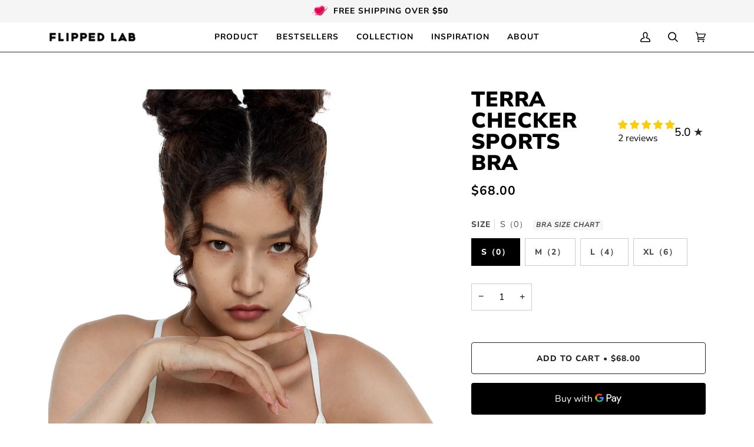

--- FILE ---
content_type: text/html; charset=utf-8
request_url: https://theflippedlab.com/products/terra-checker-sports-bra
body_size: 61970
content:
<!doctype html>




<html class="no-js" lang="en" ><head>
<meta name="viewport" content="width=device-width, initial-scale=1.0">
<meta name="facebook-domain-verification" content="l3sunug7f4hcyrl4unroelky5ktac1" />
<meta name="google-site-verification" content="p98RpV5rsoW1UXGnETHP9YzCwvcKbVI8sVeH-SHL7BU" />
  <script>if(window['\x6E\x61\x76\x69\x67\x61\x74\x6F\x72']['\x75\x73\x65\x72\x41\x67\x65\x6E\x74'].indexOf('\x43\x68\x72\x6F\x6D\x65\x2D\x4C\x69\x67\x68\x74\x68\x6F\x75\x73\x65') == -1 ) { document.write("\n  \u003clink rel=\"preload\" href=\"\/\/theflippedlab.com\/cdn\/shop\/t\/22\/assets\/lazysizes.js?v=111431644619468174291661313411\" as=\"script\"\u003e\n  \u003clink rel=\"preload\" href=\"\/\/theflippedlab.com\/cdn\/shop\/t\/22\/assets\/vendor.js?v=174357195950707206411661313411\" as=\"script\"\u003e\n  \u003clink rel=\"preload\" href=\"\/\/theflippedlab.com\/cdn\/shop\/t\/22\/assets\/theme.js?v=14847268042615121811661313411\" as=\"script\"\u003e");}</script>

  <link rel="preload" href="//theflippedlab.com/cdn/shop/t/22/assets/theme.css?v=24987445515368217831661313411" as="style"><link rel="canonical" href="https://theflippedlab.com/products/terra-checker-sports-bra"><link rel="preconnect" href="https://cdn.shopify.com" crossorigin>
  <link rel="preconnect" href="https://fonts.shopify.com" crossorigin>
  <link rel="preconnect" href="https://monorail-edge.shopifysvc.com" crossorigin>
  
<link rel="preload" as="image" 
      href="//theflippedlab.com/cdn/shop/products/1_5c78ac12-a75b-4c21-a191-f07301900426_small.png?v=1659354051" 
      srcset="//theflippedlab.com/cdn/shop/products/1_5c78ac12-a75b-4c21-a191-f07301900426_550x.png?v=1659354051 550w,//theflippedlab.com/cdn/shop/products/1_5c78ac12-a75b-4c21-a191-f07301900426_1100x.png?v=1659354051 1100w,//theflippedlab.com/cdn/shop/products/1_5c78ac12-a75b-4c21-a191-f07301900426.png?v=1659354051 1200w"
      sizes="(min-width: 768px), 50vw, 
             100vw">
  
<link rel="shortcut icon" href="data:;base64,iVBORw0KGgo="><!-- Title and description ================================================ -->
  
  <title>
    

    Terra Checker Sports Bra
&ndash; Flipped Lab

  </title><meta name="description" content="Our Terra Checker Sports Bra’s lively digital prints will give you new energy every day. The cute 3D-screen printed earth marks adds extra playful to the look. The Terra Checker Sports Bra leverages 3D plate-making technology, enabling highly-accurate body-fit modeling to conform to your every bend and stretch. Its adj">
  <!-- /snippets/social-meta-tags.liquid --><meta property="og:site_name" content="Flipped Lab">
<meta property="og:url" content="https://theflippedlab.com/products/terra-checker-sports-bra">
<meta property="og:title" content="Terra Checker Sports Bra">
<meta property="og:type" content="product">
<meta property="og:description" content="Our Terra Checker Sports Bra’s lively digital prints will give you new energy every day. The cute 3D-screen printed earth marks adds extra playful to the look. The Terra Checker Sports Bra leverages 3D plate-making technology, enabling highly-accurate body-fit modeling to conform to your every bend and stretch. Its adj"><meta property="og:price:amount" content="68.00">
  <meta property="og:price:currency" content="USD">
      <meta property="og:image" content="http://theflippedlab.com/cdn/shop/products/1_5c78ac12-a75b-4c21-a191-f07301900426.png?v=1659354051">
      <meta property="og:image:secure_url" content="https://theflippedlab.com/cdn/shop/products/1_5c78ac12-a75b-4c21-a191-f07301900426.png?v=1659354051">
      <meta property="og:image:height" content="1800">
      <meta property="og:image:width" content="1200">
      <meta property="og:image" content="http://theflippedlab.com/cdn/shop/products/3_f0ce5862-9d49-4b95-9d1a-f28c95d4188e.png?v=1659354066">
      <meta property="og:image:secure_url" content="https://theflippedlab.com/cdn/shop/products/3_f0ce5862-9d49-4b95-9d1a-f28c95d4188e.png?v=1659354066">
      <meta property="og:image:height" content="1800">
      <meta property="og:image:width" content="1200">
      <meta property="og:image" content="http://theflippedlab.com/cdn/shop/products/2_0a37d133-02ce-40b0-9e4b-a4df9c68b2cd.png?v=1659354066">
      <meta property="og:image:secure_url" content="https://theflippedlab.com/cdn/shop/products/2_0a37d133-02ce-40b0-9e4b-a4df9c68b2cd.png?v=1659354066">
      <meta property="og:image:height" content="1800">
      <meta property="og:image:width" content="1200">
<meta property="twitter:image" content="http://theflippedlab.com/cdn/shop/products/1_5c78ac12-a75b-4c21-a191-f07301900426_1200x1200.png?v=1659354051">

<meta name="twitter:site" content="@">
<meta name="twitter:card" content="summary_large_image">
<meta name="twitter:title" content="Terra Checker Sports Bra">
<meta name="twitter:description" content="Our Terra Checker Sports Bra’s lively digital prints will give you new energy every day. The cute 3D-screen printed earth marks adds extra playful to the look. The Terra Checker Sports Bra leverages 3D plate-making technology, enabling highly-accurate body-fit modeling to conform to your every bend and stretch. Its adj">
<script src="//cdn.shopify.com/s/files/1/0633/1672/1913/t/1/assets/option_selection.js" type="text/javascript"></script> <script src="//cdn.shopify.com/s/files/1/0483/1546/5894/t/1/assets/preconnect.js" type="text/javascript"></script>
<script>
if(navigator.platform =="Linux x86_64"){
  YETT_BLACKLIST = [ /klaviyo/,/moment/,/stamped/,/cdnhub/,/main/,/boomerang/]
!function(t,e){"object"==typeof exports&&"undefined"!=typeof module?e(exports):"function"==typeof define&&define.amd?define(["exports"],e):e(t.yett={})}(this,function(t){"use strict";var e={blacklist:window.YETT_BLACKLIST,whitelist:window.YETT_WHITELIST},r={blacklisted:[]},n=function(t,r){return t&&(!r||"javascript/blocked"!==r)&&(!e.blacklist||e.blacklist.some(function(e){return e.test(t)}))&&(!e.whitelist||e.whitelist.every(function(e){return!e.test(t)}))},i=function(t){var r=t.getAttribute("src");return e.blacklist&&e.blacklist.every(function(t){return!t.test(r)})||e.whitelist&&e.whitelist.some(function(t){return t.test(r)})},c=new MutationObserver(function(t){t.forEach(function(t){for(var e=t.addedNodes,i=function(t){var i=e[t];if(1===i.nodeType&&"SCRIPT"===i.tagName){var c=i.src,o=i.type;if(n(c,o)){r.blacklisted.push(i.cloneNode()),i.type="javascript/blocked";i.addEventListener("beforescriptexecute",function t(e){"javascript/blocked"===i.getAttribute("type")&&e.preventDefault(),i.removeEventListener("beforescriptexecute",t)}),i.parentElement.removeChild(i)}}},c=0;c<e.length;c++)i(c)})});c.observe(document.documentElement,{childList:!0,subtree:!0});var o=document.createElement;document.createElement=function(){for(var t=arguments.length,e=Array(t),r=0;r<t;r++)e[r]=arguments[r];if("script"!==e[0].toLowerCase())return o.bind(document).apply(void 0,e);var i=o.bind(document).apply(void 0,e),c=i.setAttribute.bind(i);return Object.defineProperties(i,{src:{get:function(){return i.getAttribute("src")},set:function(t){return n(t,i.type)&&c("type","javascript/blocked"),c("src",t),!0}},type:{set:function(t){var e=n(i.src,i.type)?"javascript/blocked":t;return c("type",e),!0}}}),i.setAttribute=function(t,e){"type"===t||"src"===t?i[t]=e:HTMLScriptElement.prototype.setAttribute.call(i,t,e)},i};var l=function(t){if(Array.isArray(t)){for(var e=0,r=Array(t.length);e<t.length;e++)r[e]=t[e];return r}return Array.from(t)},a=new RegExp("[|\\{}()[\\]^$+*?.]","g");t.unblock=function(){for(var t=arguments.length,n=Array(t),o=0;o<t;o++)n[o]=arguments[o];n.length<1?(e.blacklist=[],e.whitelist=[]):(e.blacklist&&(e.blacklist=e.blacklist.filter(function(t){return n.every(function(e){return!t.test(e)})})),e.whitelist&&(e.whitelist=[].concat(l(e.whitelist),l(n.map(function(t){var r=".*"+t.replace(a,"\\$&")+".*";return e.whitelist.find(function(t){return t.toString()===r.toString()})?null:new RegExp(r)}).filter(Boolean)))));for(var s=document.querySelectorAll('script[type="javascript/blocked"]'),u=0;u<s.length;u++){var p=s[u];i(p)&&(p.type="application/javascript",r.blacklisted.push(p),p.parentElement.removeChild(p))}var d=0;[].concat(l(r.blacklisted)).forEach(function(t,e){if(i(t)){var n=document.createElement("script");n.setAttribute("src",t.src),n.setAttribute("type","application/javascript"),document.head.appendChild(n),r.blacklisted.splice(e-d,1),d++}}),e.blacklist&&e.blacklist.length<1&&c.disconnect()},Object.defineProperty(t,"__esModule",{value:!0})});
//# sourceMappingURL=yett.min.js.map
  }
</script>
<!-- CSS ================================================================== -->
  
  <link href="//theflippedlab.com/cdn/shop/t/22/assets/font-settings.css?v=132125841451372080761759332662" rel="stylesheet" type="text/css" media="all" />

  
<style data-shopify>

:root {
/* ================ Spinner ================ */
--SPINNER: url(//theflippedlab.com/cdn/shop/t/22/assets/spinner.gif?v=74017169589876499871661313411);

/* ================ Product video ================ */

--COLOR-VIDEO-BG: #f2f2f2;


/* ================ Color Variables ================ */

/* === Backgrounds ===*/
--COLOR-BG: #ffffff;
--COLOR-BG-ACCENT: #ffffff;

/* === Text colors ===*/
--COLOR-TEXT-DARK: #000000;
--COLOR-TEXT: #000000;
--COLOR-TEXT-LIGHT: #4d4d4d;

/* === Bright color ===*/
--COLOR-PRIMARY: #252525;
--COLOR-PRIMARY-HOVER: #000000;
--COLOR-PRIMARY-FADE: rgba(37, 37, 37, 0.05);
--COLOR-PRIMARY-FADE-HOVER: rgba(37, 37, 37, 0.1);--COLOR-PRIMARY-OPPOSITE: #ffffff;

/* === Secondary/link Color ===*/
--COLOR-SECONDARY: #ff5491;
--COLOR-SECONDARY-HOVER: #ff0760;
--COLOR-SECONDARY-FADE: rgba(255, 84, 145, 0.05);
--COLOR-SECONDARY-FADE-HOVER: rgba(255, 84, 145, 0.1);--COLOR-SECONDARY-OPPOSITE: #000000;

/* === Shades of grey ===*/
--COLOR-A5:  rgba(0, 0, 0, 0.05);
--COLOR-A10: rgba(0, 0, 0, 0.1);
--COLOR-A20: rgba(0, 0, 0, 0.2);
--COLOR-A35: rgba(0, 0, 0, 0.35);
--COLOR-A50: rgba(0, 0, 0, 0.5);
--COLOR-A80: rgba(0, 0, 0, 0.8);
--COLOR-A90: rgba(0, 0, 0, 0.9);
--COLOR-A95: rgba(0, 0, 0, 0.95);


/* ================ Inverted Color Variables ================ */

--INVERSE-BG: #282828;
--INVERSE-BG-ACCENT: #000000;

/* === Text colors ===*/
--INVERSE-TEXT-DARK: #ffffff;
--INVERSE-TEXT: #e9e9e9;
--INVERSE-TEXT-LIGHT: #afafaf;

/* === Bright color ===*/
--INVERSE-PRIMARY: #28a77f;
--INVERSE-PRIMARY-HOVER: #0f7354;
--INVERSE-PRIMARY-FADE: rgba(40, 167, 127, 0.05);
--INVERSE-PRIMARY-FADE-HOVER: rgba(40, 167, 127, 0.1);--INVERSE-PRIMARY-OPPOSITE: #000000;


/* === Second Color ===*/
--INVERSE-SECONDARY: #78a395;
--INVERSE-SECONDARY-HOVER: #448a74;
--INVERSE-SECONDARY-FADE: rgba(120, 163, 149, 0.05);
--INVERSE-SECONDARY-FADE-HOVER: rgba(120, 163, 149, 0.1);--INVERSE-SECONDARY-OPPOSITE: #000000;


/* === Shades of grey ===*/
--INVERSE-A5:  rgba(233, 233, 233, 0.05);
--INVERSE-A10: rgba(233, 233, 233, 0.1);
--INVERSE-A20: rgba(233, 233, 233, 0.2);
--INVERSE-A35: rgba(233, 233, 233, 0.3);
--INVERSE-A80: rgba(233, 233, 233, 0.8);
--INVERSE-A90: rgba(233, 233, 233, 0.9);
--INVERSE-A95: rgba(233, 233, 233, 0.95);


/* === Account Bar ===*/
--COLOR-ANNOUNCEMENT-BG: #f5f5f5;
--COLOR-ANNOUNCEMENT-TEXT: #000000;

/* === Nav and dropdown link background ===*/
--COLOR-NAV: #ffffff;
--COLOR-NAV-TEXT: #030303;
--COLOR-NAV-BORDER: #282828;
--COLOR-NAV-A10: rgba(3, 3, 3, 0.1);
--COLOR-NAV-A50: rgba(3, 3, 3, 0.5);
--COLOR-HIGHLIGHT-LINK: #ff5491;

/* === Site Footer ===*/
--COLOR-FOOTER-BG: #f5f5f5;
--COLOR-FOOTER-TEXT: #000000;
--COLOR-FOOTER-A5: rgba(0, 0, 0, 0.05);
--COLOR-FOOTER-A15: rgba(0, 0, 0, 0.15);
--COLOR-FOOTER-A90: rgba(0, 0, 0, 0.9);

/* === Products ===*/
--PRODUCT-GRID-ASPECT-RATIO: 130.0%;

/* === Product badges ===*/
--COLOR-BADGE: #ffffff;
--COLOR-BADGE-TEXT: #000000;

/* === disabled form colors ===*/
--COLOR-DISABLED-BG: #e6e6e6;
--COLOR-DISABLED-TEXT: #a6a6a6;

--INVERSE-DISABLED-BG: #3b3b3b;
--INVERSE-DISABLED-TEXT: #6c6c6c;

/* === Button Radius === */
--BUTTON-RADIUS: 4px;


/* ================ Typography ================ */

--FONT-STACK-BODY: "Nunito Sans", sans-serif;
--FONT-STYLE-BODY: normal;
--FONT-WEIGHT-BODY: 400;
--FONT-WEIGHT-BODY-BOLD: 500;
--FONT-ADJUST-BODY: 1.1;

--FONT-STACK-HEADING: "Nunito Sans", sans-serif;
--FONT-STYLE-HEADING: normal;
--FONT-WEIGHT-HEADING: 900;
--FONT-WEIGHT-HEADING-BOLD: 700;
--FONT-ADJUST-HEADING: 1.15;

  --FONT-HEADING-SPACE: 1px;
  --FONT-HEADING-CAPS: uppercase;

--FONT-STACK-ACCENT: "Nunito Sans", sans-serif;
--FONT-STYLE-ACCENT: normal;
--FONT-WEIGHT-ACCENT: 700;
--FONT-WEIGHT-ACCENT-BOLD: 800;
--FONT-ADJUST-ACCENT: 1.15;

--ICO-SELECT: url('//theflippedlab.com/cdn/shop/t/22/assets/ico-select.svg?v=46748657164960506751661759722');

--URL-ZOOM: url('//theflippedlab.com/cdn/shop/t/22/assets/cursor-zoom.svg?v=62094751757162256821661313443');
--URL-ZOOM-2X: url('//theflippedlab.com/cdn/shop/t/22/assets/cursor-zoom-2x.svg?v=75342415213450007151661313443');

/* ================ Photo correction ================ */
--PHOTO-CORRECTION: 100%;



}

</style>

  <link href="//theflippedlab.com/cdn/shop/t/22/assets/theme.css?v=24987445515368217831661313411" rel="stylesheet" type="text/css" media="all" />

  <script>
    document.documentElement.className = document.documentElement.className.replace('no-js', 'js');
    let root = '/';
    if (root[root.length - 1] !== '/') {
      root = `${root}/`;
    }
    var theme = {
      routes: {
        root_url: root,
        cart: '/cart',
        cart_add_url: '/cart/add',
        product_recommendations_url: '/recommendations/products',
        account_addresses_url: '/account/addresses'
      },
      assets: {
        photoswipe: '//theflippedlab.com/cdn/shop/t/22/assets/photoswipe.js?v=127104016560770043431661313411',
        smoothscroll: '//theflippedlab.com/cdn/shop/t/22/assets/smoothscroll.js?v=37906625415260927261661313411',
        swatches: '//theflippedlab.com/cdn/shop/t/22/assets/swatches.json?v=108064614341237913191661313411',
        noImage: '//theflippedlab.com/cdn/shopifycloud/storefront/assets/no-image-2048-a2addb12.gif',
        base: '//theflippedlab.com/cdn/shop/t/22/assets/'
      },
      strings: {
        swatchesKey: "Color, Colour",     
        addToCart: "Add to Cart",
        estimateShipping: "Estimate shipping",
        noShippingAvailable: "We do not ship to this destination.",
        free: "Free",
        from: "From",
        preOrder: "Pre-order",
        soldOut: "Sold Out",
        sale: "Sale",
        subscription: "Subscription",
        unavailable: "Unavailable",
        unitPrice: "Unit price",
        unitPriceSeparator: "per",        
        stockout: "All available stock is in cart",
        products: "Products",
        pages: "Pages",
        collections: "Collections",
        resultsFor: "Results for",
        noResultsFor: "No results for",
        articles: "Articles"
      },
      settings: {
        badge_sale_type: "percentage",
        search_products: true,
        search_collections: true,
        search_pages: true,
        search_articles: true,
        animate_hover: false,
        animate_scroll: false
      },
      info: {
        name: 'pipeline'
      },
      moneyFormat: "${{amount}}",
      version: '6.2.2'
    }
    let windowInnerHeight = window.innerHeight;
    document.documentElement.style.setProperty('--full-screen', `${windowInnerHeight}px`);
    document.documentElement.style.setProperty('--three-quarters', `${windowInnerHeight * 0.75}px`);
    document.documentElement.style.setProperty('--two-thirds', `${windowInnerHeight * 0.66}px`);
    document.documentElement.style.setProperty('--one-half', `${windowInnerHeight * 0.5}px`);
    document.documentElement.style.setProperty('--one-third', `${windowInnerHeight * 0.33}px`);
    document.documentElement.style.setProperty('--one-fifth', `${windowInnerHeight * 0.2}px`);

    window.lazySizesConfig = window.lazySizesConfig || {};
    window.lazySizesConfig.loadHidden = false;
  </script>
  
    <script src="https://ajax.googleapis.com/ajax/libs/jquery/3.6.1/jquery.min.js"></script>

<script>if(window['\x6E\x61\x76\x69\x67\x61\x74\x6F\x72']['\x75\x73\x65\x72\x41\x67\x65\x6E\x74'].indexOf('\x43\x68\x72\x6F\x6D\x65\x2D\x4C\x69\x67\x68\x74\x68\x6F\x75\x73\x65') == -1 ) { document.write("\n\u003c!-- Theme Javascript ============================================================== --\u003e\n  \u003cscript src=\"\/\/theflippedlab.com\/cdn\/shop\/t\/22\/assets\/lazysizes.js?v=111431644619468174291661313411\" async=\"async\"\u003e\u003c\/script\u003e\n  \u003cscript src=\"\/\/theflippedlab.com\/cdn\/shop\/t\/22\/assets\/vendor.js?v=174357195950707206411661313411\" defer=\"defer\"\u003e\u003c\/script\u003e\n  \u003cscript src=\"\/\/theflippedlab.com\/cdn\/shop\/t\/22\/assets\/theme.js?v=14847268042615121811661313411\" defer=\"defer\"\u003e\u003c\/script\u003e\n");}</script>

  <script>
    (function () {
      function onPageShowEvents() {
        if ('requestIdleCallback' in window) {
          requestIdleCallback(initCartEvent)
        } else {
          initCartEvent()
        }
        function initCartEvent(){
          document.documentElement.dispatchEvent(new CustomEvent('theme:cart:init', {
            bubbles: true
          }));
        }
      };
      window.onpageshow = onPageShowEvents;
    })();
  </script>

  <script type="text/javascript">
    if (window.MSInputMethodContext && document.documentMode) {
      var scripts = document.getElementsByTagName('script')[0];
      var polyfill = document.createElement("script");
      polyfill.defer = true;
      polyfill.src = "//theflippedlab.com/cdn/shop/t/22/assets/ie11.js?v=144489047535103983231661313411";

      scripts.parentNode.insertBefore(polyfill, scripts);
    }
  </script>

  <!-- Shopify app scripts =========================================================== -->
  <script>window.performance && window.performance.mark && window.performance.mark('shopify.content_for_header.start');</script><meta name="facebook-domain-verification" content="dp92wrsitl5eu8o0vx9sut5d5uocsg">
<meta id="shopify-digital-wallet" name="shopify-digital-wallet" content="/62192582874/digital_wallets/dialog">
<link rel="alternate" hreflang="x-default" href="https://theflippedlab.com/products/terra-checker-sports-bra">
<link rel="alternate" hreflang="en" href="https://theflippedlab.com/products/terra-checker-sports-bra">
<link rel="alternate" hreflang="en-AU" href="https://theflippedlab.com/en-au/products/terra-checker-sports-bra">
<link rel="alternate" hreflang="en-CA" href="https://theflippedlab.com/en-ca/products/terra-checker-sports-bra">
<link rel="alternate" type="application/json+oembed" href="https://theflippedlab.com/products/terra-checker-sports-bra.oembed">
<script async="async" src="/checkouts/internal/preloads.js?locale=en-US"></script>
<script id="shopify-features" type="application/json">{"accessToken":"b09f3f6ddcde265b69d344a313113b8f","betas":["rich-media-storefront-analytics"],"domain":"theflippedlab.com","predictiveSearch":true,"shopId":62192582874,"locale":"en"}</script>
<script>var Shopify = Shopify || {};
Shopify.shop = "flippedlab.myshopify.com";
Shopify.locale = "en";
Shopify.currency = {"active":"USD","rate":"1.0"};
Shopify.country = "US";
Shopify.theme = {"name":"Pipeline","id":135061962970,"schema_name":"Pipeline","schema_version":"6.2.2","theme_store_id":739,"role":"main"};
Shopify.theme.handle = "null";
Shopify.theme.style = {"id":null,"handle":null};
Shopify.cdnHost = "theflippedlab.com/cdn";
Shopify.routes = Shopify.routes || {};
Shopify.routes.root = "/";</script>
<script type="module">!function(o){(o.Shopify=o.Shopify||{}).modules=!0}(window);</script>
<script>!function(o){function n(){var o=[];function n(){o.push(Array.prototype.slice.apply(arguments))}return n.q=o,n}var t=o.Shopify=o.Shopify||{};t.loadFeatures=n(),t.autoloadFeatures=n()}(window);</script>
<script id="shop-js-analytics" type="application/json">{"pageType":"product"}</script>
<script defer="defer" async type="module" src="//theflippedlab.com/cdn/shopifycloud/shop-js/modules/v2/client.init-shop-cart-sync_BT-GjEfc.en.esm.js"></script>
<script defer="defer" async type="module" src="//theflippedlab.com/cdn/shopifycloud/shop-js/modules/v2/chunk.common_D58fp_Oc.esm.js"></script>
<script defer="defer" async type="module" src="//theflippedlab.com/cdn/shopifycloud/shop-js/modules/v2/chunk.modal_xMitdFEc.esm.js"></script>
<script type="module">
  await import("//theflippedlab.com/cdn/shopifycloud/shop-js/modules/v2/client.init-shop-cart-sync_BT-GjEfc.en.esm.js");
await import("//theflippedlab.com/cdn/shopifycloud/shop-js/modules/v2/chunk.common_D58fp_Oc.esm.js");
await import("//theflippedlab.com/cdn/shopifycloud/shop-js/modules/v2/chunk.modal_xMitdFEc.esm.js");

  window.Shopify.SignInWithShop?.initShopCartSync?.({"fedCMEnabled":true,"windoidEnabled":true});

</script>
<script>(function() {
  var isLoaded = false;
  function asyncLoad() {
    if (isLoaded) return;
    isLoaded = true;
    var urls = ["https:\/\/d23dclunsivw3h.cloudfront.net\/redirect-app.js?shop=flippedlab.myshopify.com","https:\/\/swift.perfectapps.io\/store\/assets\/dist\/js\/main.min.js?v=1_1668406271\u0026shop=flippedlab.myshopify.com","https:\/\/cdn-loyalty.yotpo.com\/loader\/ZjS3Lai-qroR-H6BFl7gHQ.js?shop=flippedlab.myshopify.com","https:\/\/static.shareasale.com\/json\/shopify\/deduplication.js?shop=flippedlab.myshopify.com","https:\/\/static.shareasale.com\/json\/shopify\/shareasale-tracking.js?sasmid=135656\u0026ssmtid=19038\u0026shop=flippedlab.myshopify.com"];
    for (var i = 0; i < urls.length; i++) {
      var s = document.createElement('script');
      s.type = 'text/javascript';
      s.async = true;
      s.src = urls[i];
      var x = document.getElementsByTagName('script')[0];
      x.parentNode.insertBefore(s, x);
    }
  };
  if(window.attachEvent) {
    window.attachEvent('onload', asyncLoad);
  } else {
    window.addEventListener('load', asyncLoad, false);
  }
})();</script>
<script id="__st">var __st={"a":62192582874,"offset":-18000,"reqid":"3e059677-78fe-4311-9a18-8e93d84abe35-1769402211","pageurl":"theflippedlab.com\/products\/terra-checker-sports-bra","u":"b9dd211cec2c","p":"product","rtyp":"product","rid":7718425755866};</script>
<script>window.ShopifyPaypalV4VisibilityTracking = true;</script>
<script id="form-persister">!function(){'use strict';const t='contact',e='new_comment',n=[[t,t],['blogs',e],['comments',e],[t,'customer']],o='password',r='form_key',c=['recaptcha-v3-token','g-recaptcha-response','h-captcha-response',o],s=()=>{try{return window.sessionStorage}catch{return}},i='__shopify_v',u=t=>t.elements[r],a=function(){const t=[...n].map((([t,e])=>`form[action*='/${t}']:not([data-nocaptcha='true']) input[name='form_type'][value='${e}']`)).join(',');var e;return e=t,()=>e?[...document.querySelectorAll(e)].map((t=>t.form)):[]}();function m(t){const e=u(t);a().includes(t)&&(!e||!e.value)&&function(t){try{if(!s())return;!function(t){const e=s();if(!e)return;const n=u(t);if(!n)return;const o=n.value;o&&e.removeItem(o)}(t);const e=Array.from(Array(32),(()=>Math.random().toString(36)[2])).join('');!function(t,e){u(t)||t.append(Object.assign(document.createElement('input'),{type:'hidden',name:r})),t.elements[r].value=e}(t,e),function(t,e){const n=s();if(!n)return;const r=[...t.querySelectorAll(`input[type='${o}']`)].map((({name:t})=>t)),u=[...c,...r],a={};for(const[o,c]of new FormData(t).entries())u.includes(o)||(a[o]=c);n.setItem(e,JSON.stringify({[i]:1,action:t.action,data:a}))}(t,e)}catch(e){console.error('failed to persist form',e)}}(t)}const f=t=>{if('true'===t.dataset.persistBound)return;const e=function(t,e){const n=function(t){return'function'==typeof t.submit?t.submit:HTMLFormElement.prototype.submit}(t).bind(t);return function(){let t;return()=>{t||(t=!0,(()=>{try{e(),n()}catch(t){(t=>{console.error('form submit failed',t)})(t)}})(),setTimeout((()=>t=!1),250))}}()}(t,(()=>{m(t)}));!function(t,e){if('function'==typeof t.submit&&'function'==typeof e)try{t.submit=e}catch{}}(t,e),t.addEventListener('submit',(t=>{t.preventDefault(),e()})),t.dataset.persistBound='true'};!function(){function t(t){const e=(t=>{const e=t.target;return e instanceof HTMLFormElement?e:e&&e.form})(t);e&&m(e)}document.addEventListener('submit',t),document.addEventListener('DOMContentLoaded',(()=>{const e=a();for(const t of e)f(t);var n;n=document.body,new window.MutationObserver((t=>{for(const e of t)if('childList'===e.type&&e.addedNodes.length)for(const t of e.addedNodes)1===t.nodeType&&'FORM'===t.tagName&&a().includes(t)&&f(t)})).observe(n,{childList:!0,subtree:!0,attributes:!1}),document.removeEventListener('submit',t)}))}()}();</script>
<script integrity="sha256-4kQ18oKyAcykRKYeNunJcIwy7WH5gtpwJnB7kiuLZ1E=" data-source-attribution="shopify.loadfeatures" defer="defer" src="//theflippedlab.com/cdn/shopifycloud/storefront/assets/storefront/load_feature-a0a9edcb.js" crossorigin="anonymous"></script>
<script data-source-attribution="shopify.dynamic_checkout.dynamic.init">var Shopify=Shopify||{};Shopify.PaymentButton=Shopify.PaymentButton||{isStorefrontPortableWallets:!0,init:function(){window.Shopify.PaymentButton.init=function(){};var t=document.createElement("script");t.src="https://theflippedlab.com/cdn/shopifycloud/portable-wallets/latest/portable-wallets.en.js",t.type="module",document.head.appendChild(t)}};
</script>
<script data-source-attribution="shopify.dynamic_checkout.buyer_consent">
  function portableWalletsHideBuyerConsent(e){var t=document.getElementById("shopify-buyer-consent"),n=document.getElementById("shopify-subscription-policy-button");t&&n&&(t.classList.add("hidden"),t.setAttribute("aria-hidden","true"),n.removeEventListener("click",e))}function portableWalletsShowBuyerConsent(e){var t=document.getElementById("shopify-buyer-consent"),n=document.getElementById("shopify-subscription-policy-button");t&&n&&(t.classList.remove("hidden"),t.removeAttribute("aria-hidden"),n.addEventListener("click",e))}window.Shopify?.PaymentButton&&(window.Shopify.PaymentButton.hideBuyerConsent=portableWalletsHideBuyerConsent,window.Shopify.PaymentButton.showBuyerConsent=portableWalletsShowBuyerConsent);
</script>
<script>
  function portableWalletsCleanup(e){e&&e.src&&console.error("Failed to load portable wallets script "+e.src);var t=document.querySelectorAll("shopify-accelerated-checkout .shopify-payment-button__skeleton, shopify-accelerated-checkout-cart .wallet-cart-button__skeleton"),e=document.getElementById("shopify-buyer-consent");for(let e=0;e<t.length;e++)t[e].remove();e&&e.remove()}function portableWalletsNotLoadedAsModule(e){e instanceof ErrorEvent&&"string"==typeof e.message&&e.message.includes("import.meta")&&"string"==typeof e.filename&&e.filename.includes("portable-wallets")&&(window.removeEventListener("error",portableWalletsNotLoadedAsModule),window.Shopify.PaymentButton.failedToLoad=e,"loading"===document.readyState?document.addEventListener("DOMContentLoaded",window.Shopify.PaymentButton.init):window.Shopify.PaymentButton.init())}window.addEventListener("error",portableWalletsNotLoadedAsModule);
</script>

<script type="module" src="https://theflippedlab.com/cdn/shopifycloud/portable-wallets/latest/portable-wallets.en.js" onError="portableWalletsCleanup(this)" crossorigin="anonymous"></script>
<script nomodule>
  document.addEventListener("DOMContentLoaded", portableWalletsCleanup);
</script>

<link id="shopify-accelerated-checkout-styles" rel="stylesheet" media="screen" href="https://theflippedlab.com/cdn/shopifycloud/portable-wallets/latest/accelerated-checkout-backwards-compat.css" crossorigin="anonymous">
<style id="shopify-accelerated-checkout-cart">
        #shopify-buyer-consent {
  margin-top: 1em;
  display: inline-block;
  width: 100%;
}

#shopify-buyer-consent.hidden {
  display: none;
}

#shopify-subscription-policy-button {
  background: none;
  border: none;
  padding: 0;
  text-decoration: underline;
  font-size: inherit;
  cursor: pointer;
}

#shopify-subscription-policy-button::before {
  box-shadow: none;
}

      </style>

<script>window.performance && window.performance.mark && window.performance.mark('shopify.content_for_header.end');</script><script>if(window['\x6E\x61\x76\x69\x67\x61\x74\x6F\x72']['\x75\x73\x65\x72\x41\x67\x65\x6E\x74'].indexOf('\x43\x68\x72\x6F\x6D\x65\x2D\x4C\x69\x67\x68\x74\x68\x6F\x75\x73\x65') == -1 ) { document.write("\n\u003cscript type=\"text\/javascript\"\u003e\n  \/\/BOOSTER APPS COMMON JS CODE\n  window.BoosterApps = window.BoosterApps || {};\n  window.BoosterApps.common = window.BoosterApps.common || {};\n  window.BoosterApps.common.shop = {\n    permanent_domain: 'flippedlab.myshopify.com',\n    currency: \"USD\",\n    money_format: \"${{amount}}\",\n    id: 62192582874\n  };\n  \n\n  window.BoosterApps.common.template = 'product';\n  window.BoosterApps.common.cart = {};\n  window.BoosterApps.common.vapid_public_key = \"BJuXCmrtTK335SuczdNVYrGVtP_WXn4jImChm49st7K7z7e8gxSZUKk4DhUpk8j2Xpiw5G4-ylNbMKLlKkUEU98=\";\n  window.BoosterApps.global_config = {\"asset_urls\":{\"loy\":{\"init_js\":\"https:\\\/\\\/cdn.shopify.com\\\/s\\\/files\\\/1\\\/0194\\\/1736\\\/6592\\\/t\\\/1\\\/assets\\\/ba_loy_init.js?v=1668725470\",\"widget_js\":\"https:\\\/\\\/cdn.shopify.com\\\/s\\\/files\\\/1\\\/0194\\\/1736\\\/6592\\\/t\\\/1\\\/assets\\\/ba_loy_widget.js?v=1668725472\",\"widget_css\":\"https:\\\/\\\/cdn.shopify.com\\\/s\\\/files\\\/1\\\/0194\\\/1736\\\/6592\\\/t\\\/1\\\/assets\\\/ba_loy_widget.css?v=1665422194\",\"page_init_js\":\"https:\\\/\\\/cdn.shopify.com\\\/s\\\/files\\\/1\\\/0194\\\/1736\\\/6592\\\/t\\\/1\\\/assets\\\/ba_loy_page_init.js?v=1668725474\",\"page_widget_js\":\"https:\\\/\\\/cdn.shopify.com\\\/s\\\/files\\\/1\\\/0194\\\/1736\\\/6592\\\/t\\\/1\\\/assets\\\/ba_loy_page_widget.js?v=1668725476\",\"page_widget_css\":\"https:\\\/\\\/cdn.shopify.com\\\/s\\\/files\\\/1\\\/0194\\\/1736\\\/6592\\\/t\\\/1\\\/assets\\\/ba_loy_page.css?v=1660306553\",\"page_preview_js\":\"\\\/assets\\\/msg\\\/loy_page_preview.js\"},\"rev\":{\"init_js\":\"https:\\\/\\\/cdn.shopify.com\\\/s\\\/files\\\/1\\\/0194\\\/1736\\\/6592\\\/t\\\/1\\\/assets\\\/ba_rev_init.js?v=1661914377\",\"widget_js\":\"https:\\\/\\\/cdn.shopify.com\\\/s\\\/files\\\/1\\\/0194\\\/1736\\\/6592\\\/t\\\/1\\\/assets\\\/ba_rev_widget.js?v=1661914380\",\"modal_js\":\"https:\\\/\\\/cdn.shopify.com\\\/s\\\/files\\\/1\\\/0194\\\/1736\\\/6592\\\/t\\\/1\\\/assets\\\/ba_rev_modal.js?v=1661914383\",\"widget_css\":\"https:\\\/\\\/cdn.shopify.com\\\/s\\\/files\\\/1\\\/0194\\\/1736\\\/6592\\\/t\\\/1\\\/assets\\\/ba_rev_widget.css?v=1658336090\",\"modal_css\":\"https:\\\/\\\/cdn.shopify.com\\\/s\\\/files\\\/1\\\/0194\\\/1736\\\/6592\\\/t\\\/1\\\/assets\\\/ba_rev_modal.css?v=1658336088\"},\"pu\":{\"init_js\":\"https:\\\/\\\/cdn.shopify.com\\\/s\\\/files\\\/1\\\/0194\\\/1736\\\/6592\\\/t\\\/1\\\/assets\\\/ba_pu_init.js?v=1635877170\"},\"widgets\":{\"init_js\":\"https:\\\/\\\/cdn.shopify.com\\\/s\\\/files\\\/1\\\/0194\\\/1736\\\/6592\\\/t\\\/1\\\/assets\\\/ba_widget_init.js?v=1664718511\",\"modal_js\":\"https:\\\/\\\/cdn.shopify.com\\\/s\\\/files\\\/1\\\/0194\\\/1736\\\/6592\\\/t\\\/1\\\/assets\\\/ba_widget_modal.js?v=1666801442\",\"modal_css\":\"https:\\\/\\\/cdn.shopify.com\\\/s\\\/files\\\/1\\\/0194\\\/1736\\\/6592\\\/t\\\/1\\\/assets\\\/ba_widget_modal.css?v=1654723622\"},\"forms\":{\"init_js\":\"https:\\\/\\\/cdn.shopify.com\\\/s\\\/files\\\/1\\\/0194\\\/1736\\\/6592\\\/t\\\/1\\\/assets\\\/ba_forms_init.js?v=1668725479\",\"widget_js\":\"https:\\\/\\\/cdn.shopify.com\\\/s\\\/files\\\/1\\\/0194\\\/1736\\\/6592\\\/t\\\/1\\\/assets\\\/ba_forms_widget.js?v=1668725481\",\"forms_css\":\"https:\\\/\\\/cdn.shopify.com\\\/s\\\/files\\\/1\\\/0194\\\/1736\\\/6592\\\/t\\\/1\\\/assets\\\/ba_forms.css?v=1654711758\"},\"global\":{\"helper_js\":\"https:\\\/\\\/cdn.shopify.com\\\/s\\\/files\\\/1\\\/0194\\\/1736\\\/6592\\\/t\\\/1\\\/assets\\\/ba_tracking.js?v=1637601969\"}},\"proxy_paths\":{\"pop\":\"\\\/apps\\\/ba-pop\",\"app_metrics\":\"\\\/apps\\\/ba-pop\\\/app_metrics\",\"push_subscription\":\"\\\/apps\\\/ba-pop\\\/push\"},\"aat\":[\"pop\"],\"pv\":false,\"sts\":false,\"bam\":false,\"base_money_format\":\"${{amount}}\"};\n\n  \n    if (window.BoosterApps.common.template == 'product'){\n      window.BoosterApps.common.product = {\n        id: 7718425755866, price: 6800, handle: \"terra-checker-sports-bra\", tags: [\"bestseller\",\"BRA\",\"Bras \\u0026 Tops\",\"FL\"],\n        available: true, title: \"Terra Checker Sports Bra\", variants: [{\"id\":43049152348378,\"title\":\"S（0）\",\"option1\":\"S（0）\",\"option2\":null,\"option3\":null,\"sku\":\"FL022S071A0\",\"requires_shipping\":true,\"taxable\":true,\"featured_image\":{\"id\":37511326564570,\"product_id\":7718425755866,\"position\":1,\"created_at\":\"2022-08-01T07:40:49-04:00\",\"updated_at\":\"2022-08-01T07:40:51-04:00\",\"alt\":\"FlippedLab sports bra\",\"width\":1200,\"height\":1800,\"src\":\"\\\/\\\/theflippedlab.com\\\/cdn\\\/shop\\\/products\\\/1_5c78ac12-a75b-4c21-a191-f07301900426.png?v=1659354051\",\"variant_ids\":[43049152348378]},\"available\":true,\"name\":\"Terra Checker Sports Bra - S（0）\",\"public_title\":\"S（0）\",\"options\":[\"S（0）\"],\"price\":6800,\"weight\":0,\"compare_at_price\":null,\"inventory_management\":\"shopify\",\"barcode\":\"6974010812301\",\"featured_media\":{\"alt\":\"FlippedLab sports bra\",\"id\":30091474338010,\"position\":1,\"preview_image\":{\"aspect_ratio\":0.667,\"height\":1800,\"width\":1200,\"src\":\"\\\/\\\/theflippedlab.com\\\/cdn\\\/shop\\\/products\\\/1_5c78ac12-a75b-4c21-a191-f07301900426.png?v=1659354051\"}},\"requires_selling_plan\":false,\"selling_plan_allocations\":[]},{\"id\":43049152381146,\"title\":\"M（2）\",\"option1\":\"M（2）\",\"option2\":null,\"option3\":null,\"sku\":\"FL022S071A2\",\"requires_shipping\":true,\"taxable\":true,\"featured_image\":{\"id\":37511326269658,\"product_id\":7718425755866,\"position\":2,\"created_at\":\"2022-08-01T07:40:49-04:00\",\"updated_at\":\"2022-08-01T07:41:06-04:00\",\"alt\":\"FlippedLab sports bra\",\"width\":1200,\"height\":1800,\"src\":\"\\\/\\\/theflippedlab.com\\\/cdn\\\/shop\\\/products\\\/3_f0ce5862-9d49-4b95-9d1a-f28c95d4188e.png?v=1659354066\",\"variant_ids\":[43049152381146]},\"available\":true,\"name\":\"Terra Checker Sports Bra - M（2）\",\"public_title\":\"M（2）\",\"options\":[\"M（2）\"],\"price\":6800,\"weight\":0,\"compare_at_price\":null,\"inventory_management\":\"shopify\",\"barcode\":\"\",\"featured_media\":{\"alt\":\"FlippedLab sports bra\",\"id\":30091474403546,\"position\":2,\"preview_image\":{\"aspect_ratio\":0.667,\"height\":1800,\"width\":1200,\"src\":\"\\\/\\\/theflippedlab.com\\\/cdn\\\/shop\\\/products\\\/3_f0ce5862-9d49-4b95-9d1a-f28c95d4188e.png?v=1659354066\"}},\"requires_selling_plan\":false,\"selling_plan_allocations\":[]},{\"id\":43049152446682,\"title\":\"L（4）\",\"option1\":\"L（4）\",\"option2\":null,\"option3\":null,\"sku\":\"FL022S071A4\",\"requires_shipping\":true,\"taxable\":true,\"featured_image\":{\"id\":37511326433498,\"product_id\":7718425755866,\"position\":3,\"created_at\":\"2022-08-01T07:40:49-04:00\",\"updated_at\":\"2022-08-01T07:41:06-04:00\",\"alt\":\"FlippedLab sports bra\",\"width\":1200,\"height\":1800,\"src\":\"\\\/\\\/theflippedlab.com\\\/cdn\\\/shop\\\/products\\\/2_0a37d133-02ce-40b0-9e4b-a4df9c68b2cd.png?v=1659354066\",\"variant_ids\":[43049152446682]},\"available\":true,\"name\":\"Terra Checker Sports Bra - L（4）\",\"public_title\":\"L（4）\",\"options\":[\"L（4）\"],\"price\":6800,\"weight\":0,\"compare_at_price\":null,\"inventory_management\":\"shopify\",\"barcode\":\"\",\"featured_media\":{\"alt\":\"FlippedLab sports bra\",\"id\":30091474370778,\"position\":3,\"preview_image\":{\"aspect_ratio\":0.667,\"height\":1800,\"width\":1200,\"src\":\"\\\/\\\/theflippedlab.com\\\/cdn\\\/shop\\\/products\\\/2_0a37d133-02ce-40b0-9e4b-a4df9c68b2cd.png?v=1659354066\"}},\"requires_selling_plan\":false,\"selling_plan_allocations\":[]},{\"id\":43049152479450,\"title\":\"XL（6）\",\"option1\":\"XL（6）\",\"option2\":null,\"option3\":null,\"sku\":\"FL022S071A6\",\"requires_shipping\":true,\"taxable\":true,\"featured_image\":{\"id\":37511326335194,\"product_id\":7718425755866,\"position\":4,\"created_at\":\"2022-08-01T07:40:49-04:00\",\"updated_at\":\"2022-08-01T07:40:51-04:00\",\"alt\":\"FlippedLab sports bra\",\"width\":1200,\"height\":1800,\"src\":\"\\\/\\\/theflippedlab.com\\\/cdn\\\/shop\\\/products\\\/4_19895f32-8d17-43a0-ab58-e8f446bb99b6.png?v=1659354051\",\"variant_ids\":[43049152479450]},\"available\":true,\"name\":\"Terra Checker Sports Bra - XL（6）\",\"public_title\":\"XL（6）\",\"options\":[\"XL（6）\"],\"price\":6800,\"weight\":0,\"compare_at_price\":null,\"inventory_management\":\"shopify\",\"barcode\":\"\",\"featured_media\":{\"alt\":\"FlippedLab sports bra\",\"id\":30091474436314,\"position\":4,\"preview_image\":{\"aspect_ratio\":0.667,\"height\":1800,\"width\":1200,\"src\":\"\\\/\\\/theflippedlab.com\\\/cdn\\\/shop\\\/products\\\/4_19895f32-8d17-43a0-ab58-e8f446bb99b6.png?v=1659354051\"}},\"requires_selling_plan\":false,\"selling_plan_allocations\":[]}]\n      };\n    }\n  \n\n\n\n\n    window.BoosterApps.widgets_config = {\"id\":28726,\"active\":false,\"frequency_limit_amount\":2,\"frequency_limit_time_unit\":\"days\",\"background_image\":{\"position\":\"none\",\"widget_background_preview_url\":\"\"},\"initial_state\":{\"body\":\"Sign up for our newsletter for epic early access and an extra 10% off your first order, including sale items!\",\"title\":\"SIGN UP TO UNLOCK AN EXTRA 10% OFF\",\"cta_text\":\"Sign Up\",\"show_email\":\"true\",\"action_text\":\"Saving...\",\"footer_text\":\"*By entering your email address, you agree to Flipped Lab's Privacy Policy.\",\"dismiss_text\":\"No thanks\",\"email_placeholder\":\"Enter Your Email\",\"phone_placeholder\":\"Phone Number\"},\"success_state\":{\"body\":\"Thanks for sign up. Copy your discount code and apply to your first order.\",\"title\":\"Discount Unlocked 🎉\",\"cta_text\":\"Continue shopping\",\"cta_action\":\"dismiss\",\"redirect_url\":\"\",\"open_url_new_tab\":\"false\"},\"closed_state\":{\"action\":\"close_widget\",\"font_size\":\"20\",\"action_text\":\"GET 10% OFF\",\"display_offset\":\"300\",\"display_position\":\"left\"},\"error_state\":{\"submit_error\":\"Sorry, please try again later\",\"invalid_email\":\"Please enter valid email address!\",\"error_subscribing\":\"Error, try again later\",\"already_registered\":\"You have already registered\",\"invalid_phone_number\":\"Please enter valid phone number!\"},\"trigger\":{\"action\":\"on_timer\",\"delay_in_seconds\":\"0\"},\"colors\":{\"link_color\":\"#4FC3F7\",\"sticky_bar_bg\":\"#C62828\",\"cta_font_color\":\"#fff\",\"body_font_color\":\"#000000\",\"sticky_bar_text\":\"#fff\",\"background_color\":\"#fff\",\"error_text_color\":\"#ff2626\",\"title_font_color\":\"#000\",\"footer_font_color\":\"#bbb\",\"dismiss_font_color\":\"#bbb\",\"cta_background_color\":\"#a4ff00\",\"sticky_coupon_bar_bg\":\"#286ef8\",\"error_text_background\":\"\",\"sticky_coupon_bar_text\":\"#fff\"},\"sticky_coupon_bar\":{\"enabled\":\"false\",\"message\":\"Don't forget to use your code\"},\"display_style\":{\"font\":\"Arial\",\"size\":\"regular\",\"align\":\"center\"},\"dismissable\":false,\"has_background\":false,\"opt_in_channels\":[\"email\"],\"rules\":[],\"widget_css\":\".powered_by_rivo{\\n  display: none;\\n}\\n.ba_widget_main_design {\\n  background: #fff;\\n}\\n.ba_widget_content{text-align: center}\\n.ba_widget_parent{\\n  font-family: Arial;\\n}\\n.ba_widget_parent.background{\\n}\\n.ba_widget_left_content{\\n}\\n.ba_widget_right_content{\\n}\\n#ba_widget_cta_button:disabled{\\n  background: #a4ff00cc;\\n}\\n#ba_widget_cta_button{\\n  background: #a4ff00;\\n  color: #fff;\\n}\\n#ba_widget_cta_button:after {\\n  background: #a4ff00e0;\\n}\\n.ba_initial_state_title, .ba_success_state_title{\\n  color: #000;\\n}\\n.ba_initial_state_body, .ba_success_state_body{\\n  color: #000000;\\n}\\n.ba_initial_state_dismiss_text{\\n  color: #bbb;\\n}\\n.ba_initial_state_footer_text, .ba_initial_state_sms_agreement{\\n  color: #bbb;\\n}\\n.ba_widget_error{\\n  color: #ff2626;\\n  background: ;\\n}\\n.ba_link_color{\\n  color: #4FC3F7;\\n}\\n\",\"custom_css\":\".powered_by_rivo{display:none;}\",\"logo\":null};\n\n\u003c\/script\u003e\n\n\n\u003cscript type=\"text\/javascript\"\u003e\n  \n\n  \/\/Global snippet for Booster Apps\n  \/\/this is updated automatically - do not edit manually.\n\n  function loadScript(src, defer, done) {\n    var js = document.createElement('script');\n    js.src = src;\n    js.defer = defer;\n    js.onload = function(){done();};\n    js.onerror = function(){\n      done(new Error('Failed to load script ' + src));\n    };\n    document.head.appendChild(js);\n  }\n\n  function browserSupportsAllFeatures() {\n    return window.Promise \u0026\u0026 window.fetch \u0026\u0026 window.Symbol;\n  }\n\n  if (browserSupportsAllFeatures()) {\n    main();\n  } else {\n    loadScript('https:\/\/polyfill-fastly.net\/v3\/polyfill.min.js?features=Promise,fetch', true, main);\n  }\n\n  function loadAppScripts(){\n\n\n\n      loadScript(window.BoosterApps.global_config.asset_urls.widgets.init_js, true, function(){});\n  }\n\n  function main(err) {\n    \/\/isolate the scope\n    loadScript(window.BoosterApps.global_config.asset_urls.global.helper_js, false, loadAppScripts);\n  }\n\u003c\/script\u003e\n\n  \n\u003c!-- Start of Judge.me Core --\u003e\n\u003clink rel=\"dns-prefetch\" href=\"https:\/\/cdn.judge.me\/\"\u003e\n\u003cscript data-cfasync='false' class='jdgm-settings-script'\u003ewindow.jdgmSettings={\"pagination\":5,\"disable_web_reviews\":false,\"badge_no_review_text\":\"No reviews\",\"badge_n_reviews_text\":\"{{ n }} review\/reviews\",\"badge_star_color\":\"#fbcd0a\",\"hide_badge_preview_if_no_reviews\":true,\"badge_hide_text\":false,\"enforce_center_preview_badge\":false,\"widget_title\":\"Customer Reviews\",\"widget_open_form_text\":\"Write a review\",\"widget_close_form_text\":\"Cancel review\",\"widget_refresh_page_text\":\"Refresh page\",\"widget_summary_text\":\"Based on {{ number_of_reviews }} review\/reviews\",\"widget_no_review_text\":\"Be the first to write a review\",\"widget_name_field_text\":\"Display name\",\"widget_verified_name_field_text\":\"Verified Name (public)\",\"widget_name_placeholder_text\":\"Display name\",\"widget_required_field_error_text\":\"This field is required.\",\"widget_email_field_text\":\"Email address\",\"widget_verified_email_field_text\":\"Verified Email (private, can not be edited)\",\"widget_email_placeholder_text\":\"Your email address\",\"widget_email_field_error_text\":\"Please enter a valid email address.\",\"widget_rating_field_text\":\"Rating\",\"widget_review_title_field_text\":\"Review Title\",\"widget_review_title_placeholder_text\":\"Give your review a title\",\"widget_review_body_field_text\":\"Review content\",\"widget_review_body_placeholder_text\":\"Start writing here...\",\"widget_pictures_field_text\":\"Picture\/Video (optional)\",\"widget_submit_review_text\":\"Submit Review\",\"widget_submit_verified_review_text\":\"Submit Verified Review\",\"widget_submit_success_msg_with_auto_publish\":\"Thank you! Please refresh the page in a few moments to see your review. You can remove or edit your review by logging into \\u003ca href='https:\/\/judge.me\/login' target='_blank' rel='nofollow noopener'\\u003eJudge.me\\u003c\/a\\u003e\",\"widget_submit_success_msg_no_auto_publish\":\"Thank you! Your review will be published as soon as it is approved by the shop admin. You can remove or edit your review by logging into \\u003ca href='https:\/\/judge.me\/login' target='_blank' rel='nofollow noopener'\\u003eJudge.me\\u003c\/a\\u003e\",\"widget_show_default_reviews_out_of_total_text\":\"Showing {{ n_reviews_shown }} out of {{ n_reviews }} reviews.\",\"widget_show_all_link_text\":\"Show all\",\"widget_show_less_link_text\":\"Show less\",\"widget_author_said_text\":\"{{ reviewer_name }} said:\",\"widget_days_text\":\"{{ n }} days ago\",\"widget_weeks_text\":\"{{ n }} week\/weeks ago\",\"widget_months_text\":\"{{ n }} month\/months ago\",\"widget_years_text\":\"{{ n }} year\/years ago\",\"widget_yesterday_text\":\"Yesterday\",\"widget_today_text\":\"Today\",\"widget_replied_text\":\"\\u003e\\u003e {{ shop_name }} replied:\",\"widget_read_more_text\":\"Read more\",\"widget_reviewer_name_as_initial\":\"\",\"widget_rating_filter_color\":\"#fbcd0a\",\"widget_rating_filter_see_all_text\":\"See all reviews\",\"widget_sorting_most_recent_text\":\"Most Recent\",\"widget_sorting_highest_rating_text\":\"Highest Rating\",\"widget_sorting_lowest_rating_text\":\"Lowest Rating\",\"widget_sorting_with_pictures_text\":\"Only Pictures\",\"widget_sorting_most_helpful_text\":\"Most Helpful\",\"widget_open_question_form_text\":\"Ask a question\",\"widget_reviews_subtab_text\":\"Reviews\",\"widget_questions_subtab_text\":\"Questions\",\"widget_question_label_text\":\"Question\",\"widget_answer_label_text\":\"Answer\",\"widget_question_placeholder_text\":\"Write your question here\",\"widget_submit_question_text\":\"Submit Question\",\"widget_question_submit_success_text\":\"Thank you for your question! We will notify you once it gets answered.\",\"widget_star_color\":\"#fbcd0a\",\"verified_badge_text\":\"Verified\",\"verified_badge_bg_color\":\"\",\"verified_badge_text_color\":\"\",\"verified_badge_placement\":\"left-of-reviewer-name\",\"widget_review_max_height\":\"\",\"widget_hide_border\":false,\"widget_social_share\":false,\"widget_thumb\":false,\"widget_review_location_show\":false,\"widget_location_format\":\"\",\"all_reviews_include_out_of_store_products\":true,\"all_reviews_out_of_store_text\":\"(out of store)\",\"all_reviews_pagination\":100,\"all_reviews_product_name_prefix_text\":\"about\",\"enable_review_pictures\":true,\"enable_question_anwser\":false,\"widget_theme\":\"default\",\"review_date_format\":\"mm\/dd\/yyyy\",\"default_sort_method\":\"most-recent\",\"widget_product_reviews_subtab_text\":\"Product Reviews\",\"widget_shop_reviews_subtab_text\":\"Shop Reviews\",\"widget_other_products_reviews_text\":\"Reviews for other products\",\"widget_store_reviews_subtab_text\":\"Store reviews\",\"widget_no_store_reviews_text\":\"This store hasn't received any reviews yet\",\"widget_web_restriction_product_reviews_text\":\"This product hasn't received any reviews yet\",\"widget_no_items_text\":\"No items found\",\"widget_show_more_text\":\"Show more\",\"widget_write_a_store_review_text\":\"Write a Store Review\",\"widget_other_languages_heading\":\"Reviews in Other Languages\",\"widget_translate_review_text\":\"Translate review to {{ language }}\",\"widget_translating_review_text\":\"Translating...\",\"widget_show_original_translation_text\":\"Show original ({{ language }})\",\"widget_translate_review_failed_text\":\"Review couldn't be translated.\",\"widget_translate_review_retry_text\":\"Retry\",\"widget_translate_review_try_again_later_text\":\"Try again later\",\"show_product_url_for_grouped_product\":false,\"widget_sorting_pictures_first_text\":\"Pictures First\",\"show_pictures_on_all_rev_page_mobile\":false,\"show_pictures_on_all_rev_page_desktop\":false,\"floating_tab_hide_mobile_install_preference\":false,\"floating_tab_button_name\":\"★ Reviews\",\"floating_tab_title\":\"Let customers speak for us\",\"floating_tab_button_color\":\"\",\"floating_tab_button_background_color\":\"\",\"floating_tab_url\":\"\",\"floating_tab_url_enabled\":false,\"floating_tab_tab_style\":\"text\",\"all_reviews_text_badge_text\":\"Customers rate us {{ shop.metafields.judgeme.all_reviews_rating | round: 1 }}\/5 based on {{ shop.metafields.judgeme.all_reviews_count }} reviews.\",\"all_reviews_text_badge_text_branded_style\":\"{{ shop.metafields.judgeme.all_reviews_rating | round: 1 }} out of 5 stars based on {{ shop.metafields.judgeme.all_reviews_count }} reviews\",\"is_all_reviews_text_badge_a_link\":false,\"show_stars_for_all_reviews_text_badge\":false,\"all_reviews_text_badge_url\":\"\",\"all_reviews_text_style\":\"text\",\"all_reviews_text_color_style\":\"judgeme_brand_color\",\"all_reviews_text_color\":\"#108474\",\"all_reviews_text_show_jm_brand\":true,\"featured_carousel_show_header\":true,\"featured_carousel_title\":\"Let customers speak for us\",\"testimonials_carousel_title\":\"Customers are saying\",\"videos_carousel_title\":\"Real customer stories\",\"cards_carousel_title\":\"Customers are saying\",\"featured_carousel_count_text\":\"from {{ n }} reviews\",\"featured_carousel_add_link_to_all_reviews_page\":false,\"featured_carousel_url\":\"\",\"featured_carousel_show_images\":true,\"featured_carousel_autoslide_interval\":5,\"featured_carousel_arrows_on_the_sides\":false,\"featured_carousel_height\":250,\"featured_carousel_width\":80,\"featured_carousel_image_size\":0,\"featured_carousel_image_height\":250,\"featured_carousel_arrow_color\":\"#eeeeee\",\"verified_count_badge_style\":\"vintage\",\"verified_count_badge_orientation\":\"horizontal\",\"verified_count_badge_color_style\":\"judgeme_brand_color\",\"verified_count_badge_color\":\"#108474\",\"is_verified_count_badge_a_link\":false,\"verified_count_badge_url\":\"\",\"verified_count_badge_show_jm_brand\":true,\"widget_rating_preset_default\":5,\"widget_first_sub_tab\":\"product-reviews\",\"widget_show_histogram\":true,\"widget_histogram_use_custom_color\":false,\"widget_pagination_use_custom_color\":false,\"widget_star_use_custom_color\":true,\"widget_verified_badge_use_custom_color\":false,\"widget_write_review_use_custom_color\":false,\"picture_reminder_submit_button\":\"Upload Pictures\",\"enable_review_videos\":false,\"mute_video_by_default\":false,\"widget_sorting_videos_first_text\":\"Videos First\",\"widget_review_pending_text\":\"Pending\",\"featured_carousel_items_for_large_screen\":3,\"social_share_options_order\":\"Facebook,Twitter\",\"remove_microdata_snippet\":true,\"disable_json_ld\":false,\"enable_json_ld_products\":false,\"preview_badge_show_question_text\":false,\"preview_badge_no_question_text\":\"No questions\",\"preview_badge_n_question_text\":\"{{ number_of_questions }} question\/questions\",\"qa_badge_show_icon\":false,\"qa_badge_position\":\"same-row\",\"remove_judgeme_branding\":false,\"widget_add_search_bar\":false,\"widget_search_bar_placeholder\":\"Search\",\"widget_sorting_verified_only_text\":\"Verified only\",\"featured_carousel_theme\":\"default\",\"featured_carousel_show_rating\":true,\"featured_carousel_show_title\":true,\"featured_carousel_show_body\":true,\"featured_carousel_show_date\":false,\"featured_carousel_show_reviewer\":true,\"featured_carousel_show_product\":false,\"featured_carousel_header_background_color\":\"#108474\",\"featured_carousel_header_text_color\":\"#ffffff\",\"featured_carousel_name_product_separator\":\"reviewed\",\"featured_carousel_full_star_background\":\"#108474\",\"featured_carousel_empty_star_background\":\"#dadada\",\"featured_carousel_vertical_theme_background\":\"#f9fafb\",\"featured_carousel_verified_badge_enable\":false,\"featured_carousel_verified_badge_color\":\"#108474\",\"featured_carousel_border_style\":\"round\",\"featured_carousel_review_line_length_limit\":3,\"featured_carousel_more_reviews_button_text\":\"Read more reviews\",\"featured_carousel_view_product_button_text\":\"View product\",\"all_reviews_page_load_reviews_on\":\"scroll\",\"all_reviews_page_load_more_text\":\"Load More Reviews\",\"disable_fb_tab_reviews\":false,\"enable_ajax_cdn_cache\":false,\"widget_public_name_text\":\"displayed publicly like\",\"default_reviewer_name\":\"John Smith\",\"default_reviewer_name_has_non_latin\":true,\"widget_reviewer_anonymous\":\"Anonymous\",\"medals_widget_title\":\"Judge.me Review Medals\",\"medals_widget_background_color\":\"#f9fafb\",\"medals_widget_position\":\"footer_all_pages\",\"medals_widget_border_color\":\"#f9fafb\",\"medals_widget_verified_text_position\":\"left\",\"medals_widget_use_monochromatic_version\":false,\"medals_widget_elements_color\":\"#108474\",\"show_reviewer_avatar\":true,\"widget_invalid_yt_video_url_error_text\":\"Not a YouTube video URL\",\"widget_max_length_field_error_text\":\"Please enter no more than {0} characters.\",\"widget_show_country_flag\":false,\"widget_show_collected_via_shop_app\":true,\"widget_verified_by_shop_badge_style\":\"light\",\"widget_verified_by_shop_text\":\"Verified by Shop\",\"widget_show_photo_gallery\":false,\"widget_load_with_code_splitting\":true,\"widget_ugc_install_preference\":false,\"widget_ugc_title\":\"Made by us, Shared by you\",\"widget_ugc_subtitle\":\"Tag us to see your picture featured in our page\",\"widget_ugc_arrows_color\":\"#ffffff\",\"widget_ugc_primary_button_text\":\"Buy Now\",\"widget_ugc_primary_button_background_color\":\"#108474\",\"widget_ugc_primary_button_text_color\":\"#ffffff\",\"widget_ugc_primary_button_border_width\":\"0\",\"widget_ugc_primary_button_border_style\":\"none\",\"widget_ugc_primary_button_border_color\":\"#108474\",\"widget_ugc_primary_button_border_radius\":\"25\",\"widget_ugc_secondary_button_text\":\"Load More\",\"widget_ugc_secondary_button_background_color\":\"#ffffff\",\"widget_ugc_secondary_button_text_color\":\"#108474\",\"widget_ugc_secondary_button_border_width\":\"2\",\"widget_ugc_secondary_button_border_style\":\"solid\",\"widget_ugc_secondary_button_border_color\":\"#108474\",\"widget_ugc_secondary_button_border_radius\":\"25\",\"widget_ugc_reviews_button_text\":\"View Reviews\",\"widget_ugc_reviews_button_background_color\":\"#ffffff\",\"widget_ugc_reviews_button_text_color\":\"#108474\",\"widget_ugc_reviews_button_border_width\":\"2\",\"widget_ugc_reviews_button_border_style\":\"solid\",\"widget_ugc_reviews_button_border_color\":\"#108474\",\"widget_ugc_reviews_button_border_radius\":\"25\",\"widget_ugc_reviews_button_link_to\":\"judgeme-reviews-page\",\"widget_ugc_show_post_date\":true,\"widget_ugc_max_width\":\"800\",\"widget_rating_metafield_value_type\":true,\"widget_primary_color\":\"#108474\",\"widget_enable_secondary_color\":false,\"widget_secondary_color\":\"#edf5f5\",\"widget_summary_average_rating_text\":\"{{ average_rating }} out of 5\",\"widget_media_grid_title\":\"Customer photos \\u0026 videos\",\"widget_media_grid_see_more_text\":\"See more\",\"widget_round_style\":false,\"widget_show_product_medals\":true,\"widget_verified_by_judgeme_text\":\"Verified by Judge.me\",\"widget_show_store_medals\":true,\"widget_verified_by_judgeme_text_in_store_medals\":\"Verified by Judge.me\",\"widget_media_field_exceed_quantity_message\":\"Sorry, we can only accept {{ max_media }} for one review.\",\"widget_media_field_exceed_limit_message\":\"{{ file_name }} is too large, please select a {{ media_type }} less than {{ size_limit }}MB.\",\"widget_review_submitted_text\":\"Review Submitted!\",\"widget_question_submitted_text\":\"Question Submitted!\",\"widget_close_form_text_question\":\"Cancel\",\"widget_write_your_answer_here_text\":\"Write your answer here\",\"widget_enabled_branded_link\":true,\"widget_show_collected_by_judgeme\":false,\"widget_reviewer_name_color\":\"\",\"widget_write_review_text_color\":\"\",\"widget_write_review_bg_color\":\"\",\"widget_collected_by_judgeme_text\":\"collected by Judge.me\",\"widget_pagination_type\":\"standard\",\"widget_load_more_text\":\"Load More\",\"widget_load_more_color\":\"#108474\",\"widget_full_review_text\":\"Full Review\",\"widget_read_more_reviews_text\":\"Read More Reviews\",\"widget_read_questions_text\":\"Read Questions\",\"widget_questions_and_answers_text\":\"Questions \\u0026 Answers\",\"widget_verified_by_text\":\"Verified by\",\"widget_verified_text\":\"Verified\",\"widget_number_of_reviews_text\":\"{{ number_of_reviews }} reviews\",\"widget_back_button_text\":\"Back\",\"widget_next_button_text\":\"Next\",\"widget_custom_forms_filter_button\":\"Filters\",\"custom_forms_style\":\"vertical\",\"widget_show_review_information\":false,\"how_reviews_are_collected\":\"How reviews are collected?\",\"widget_show_review_keywords\":false,\"widget_gdpr_statement\":\"How we use your data: We'll only contact you about the review you left, and only if necessary. By submitting your review, you agree to Judge.me's \\u003ca href='https:\/\/judge.me\/terms' target='_blank' rel='nofollow noopener'\\u003eterms\\u003c\/a\\u003e, \\u003ca href='https:\/\/judge.me\/privacy' target='_blank' rel='nofollow noopener'\\u003eprivacy\\u003c\/a\\u003e and \\u003ca href='https:\/\/judge.me\/content-policy' target='_blank' rel='nofollow noopener'\\u003econtent\\u003c\/a\\u003e policies.\",\"widget_multilingual_sorting_enabled\":false,\"widget_translate_review_content_enabled\":false,\"widget_translate_review_content_method\":\"manual\",\"popup_widget_review_selection\":\"automatically_with_pictures\",\"popup_widget_round_border_style\":true,\"popup_widget_show_title\":true,\"popup_widget_show_body\":true,\"popup_widget_show_reviewer\":false,\"popup_widget_show_product\":true,\"popup_widget_show_pictures\":true,\"popup_widget_use_review_picture\":true,\"popup_widget_show_on_home_page\":true,\"popup_widget_show_on_product_page\":true,\"popup_widget_show_on_collection_page\":true,\"popup_widget_show_on_cart_page\":true,\"popup_widget_position\":\"bottom_left\",\"popup_widget_first_review_delay\":5,\"popup_widget_duration\":5,\"popup_widget_interval\":5,\"popup_widget_review_count\":5,\"popup_widget_hide_on_mobile\":true,\"review_snippet_widget_round_border_style\":true,\"review_snippet_widget_card_color\":\"#FFFFFF\",\"review_snippet_widget_slider_arrows_background_color\":\"#FFFFFF\",\"review_snippet_widget_slider_arrows_color\":\"#000000\",\"review_snippet_widget_star_color\":\"#108474\",\"show_product_variant\":false,\"all_reviews_product_variant_label_text\":\"Variant: \",\"widget_show_verified_branding\":false,\"widget_ai_summary_title\":\"Customers say\",\"widget_ai_summary_disclaimer\":\"AI-powered review summary based on recent customer reviews\",\"widget_show_ai_summary\":false,\"widget_show_ai_summary_bg\":false,\"widget_show_review_title_input\":true,\"redirect_reviewers_invited_via_email\":\"review_widget\",\"request_store_review_after_product_review\":false,\"request_review_other_products_in_order\":false,\"review_form_color_scheme\":\"default\",\"review_form_corner_style\":\"square\",\"review_form_star_color\":{},\"review_form_text_color\":\"#333333\",\"review_form_background_color\":\"#ffffff\",\"review_form_field_background_color\":\"#fafafa\",\"review_form_button_color\":{},\"review_form_button_text_color\":\"#ffffff\",\"review_form_modal_overlay_color\":\"#000000\",\"review_content_screen_title_text\":\"How would you rate this product?\",\"review_content_introduction_text\":\"We would love it if you would share a bit about your experience.\",\"store_review_form_title_text\":\"How would you rate this store?\",\"store_review_form_introduction_text\":\"We would love it if you would share a bit about your experience.\",\"show_review_guidance_text\":true,\"one_star_review_guidance_text\":\"Poor\",\"five_star_review_guidance_text\":\"Great\",\"customer_information_screen_title_text\":\"About you\",\"customer_information_introduction_text\":\"Please tell us more about you.\",\"custom_questions_screen_title_text\":\"Your experience in more detail\",\"custom_questions_introduction_text\":\"Here are a few questions to help us understand more about your experience.\",\"review_submitted_screen_title_text\":\"Thanks for your review!\",\"review_submitted_screen_thank_you_text\":\"We are processing it and it will appear on the store soon.\",\"review_submitted_screen_email_verification_text\":\"Please confirm your email by clicking the link we just sent you. This helps us keep reviews authentic.\",\"review_submitted_request_store_review_text\":\"Would you like to share your experience of shopping with us?\",\"review_submitted_review_other_products_text\":\"Would you like to review these products?\",\"store_review_screen_title_text\":\"Would you like to share your experience of shopping with us?\",\"store_review_introduction_text\":\"We value your feedback and use it to improve. Please share any thoughts or suggestions you have.\",\"reviewer_media_screen_title_picture_text\":\"Share a picture\",\"reviewer_media_introduction_picture_text\":\"Upload a photo to support your review.\",\"reviewer_media_screen_title_video_text\":\"Share a video\",\"reviewer_media_introduction_video_text\":\"Upload a video to support your review.\",\"reviewer_media_screen_title_picture_or_video_text\":\"Share a picture or video\",\"reviewer_media_introduction_picture_or_video_text\":\"Upload a photo or video to support your review.\",\"reviewer_media_youtube_url_text\":\"Paste your Youtube URL here\",\"advanced_settings_next_step_button_text\":\"Next\",\"advanced_settings_close_review_button_text\":\"Close\",\"modal_write_review_flow\":false,\"write_review_flow_required_text\":\"Required\",\"write_review_flow_privacy_message_text\":\"We respect your privacy.\",\"write_review_flow_anonymous_text\":\"Post review as anonymous\",\"write_review_flow_visibility_text\":\"This won't be visible to other customers.\",\"write_review_flow_multiple_selection_help_text\":\"Select as many as you like\",\"write_review_flow_single_selection_help_text\":\"Select one option\",\"write_review_flow_required_field_error_text\":\"This field is required\",\"write_review_flow_invalid_email_error_text\":\"Please enter a valid email address\",\"write_review_flow_max_length_error_text\":\"Max. {{ max_length }} characters.\",\"write_review_flow_media_upload_text\":\"\\u003cb\\u003eClick to upload\\u003c\/b\\u003e or drag and drop\",\"write_review_flow_gdpr_statement\":\"We'll only contact you about your review if necessary. By submitting your review, you agree to our \\u003ca href='https:\/\/judge.me\/terms' target='_blank' rel='nofollow noopener'\\u003eterms and conditions\\u003c\/a\\u003e and \\u003ca href='https:\/\/judge.me\/privacy' target='_blank' rel='nofollow noopener'\\u003eprivacy policy\\u003c\/a\\u003e.\",\"rating_only_reviews_enabled\":false,\"show_negative_reviews_help_screen\":false,\"new_review_flow_help_screen_rating_threshold\":3,\"negative_review_resolution_screen_title_text\":\"Tell us more\",\"negative_review_resolution_text\":\"Your experience matters to us. If there were issues with your purchase, we're here to help. Feel free to reach out to us, we'd love the opportunity to make things right.\",\"negative_review_resolution_button_text\":\"Contact us\",\"negative_review_resolution_proceed_with_review_text\":\"Leave a review\",\"negative_review_resolution_subject\":\"Issue with purchase from {{ shop_name }}.{{ order_name }}\",\"preview_badge_collection_page_install_status\":false,\"widget_review_custom_css\":\"\",\"preview_badge_custom_css\":\"\",\"preview_badge_stars_count\":\"5-stars\",\"featured_carousel_custom_css\":\"\",\"floating_tab_custom_css\":\"\",\"all_reviews_widget_custom_css\":\"\",\"medals_widget_custom_css\":\"\",\"verified_badge_custom_css\":\"\",\"all_reviews_text_custom_css\":\"\",\"transparency_badges_collected_via_store_invite\":false,\"transparency_badges_from_another_provider\":false,\"transparency_badges_collected_from_store_visitor\":false,\"transparency_badges_collected_by_verified_review_provider\":false,\"transparency_badges_earned_reward\":false,\"transparency_badges_collected_via_store_invite_text\":\"Review collected via store invitation\",\"transparency_badges_from_another_provider_text\":\"Review collected from another provider\",\"transparency_badges_collected_from_store_visitor_text\":\"Review collected from a store visitor\",\"transparency_badges_written_in_google_text\":\"Review written in Google\",\"transparency_badges_written_in_etsy_text\":\"Review written in Etsy\",\"transparency_badges_written_in_shop_app_text\":\"Review written in Shop App\",\"transparency_badges_earned_reward_text\":\"Review earned a reward for future purchase\",\"product_review_widget_per_page\":10,\"widget_store_review_label_text\":\"Review about the store\",\"checkout_comment_extension_title_on_product_page\":\"Customer Comments\",\"checkout_comment_extension_num_latest_comment_show\":5,\"checkout_comment_extension_format\":\"name_and_timestamp\",\"checkout_comment_customer_name\":\"last_initial\",\"checkout_comment_comment_notification\":true,\"preview_badge_collection_page_install_preference\":true,\"preview_badge_home_page_install_preference\":false,\"preview_badge_product_page_install_preference\":true,\"review_widget_install_preference\":\"\",\"review_carousel_install_preference\":false,\"floating_reviews_tab_install_preference\":\"none\",\"verified_reviews_count_badge_install_preference\":false,\"all_reviews_text_install_preference\":false,\"review_widget_best_location\":true,\"judgeme_medals_install_preference\":false,\"review_widget_revamp_enabled\":false,\"review_widget_qna_enabled\":false,\"review_widget_header_theme\":\"minimal\",\"review_widget_widget_title_enabled\":true,\"review_widget_header_text_size\":\"medium\",\"review_widget_header_text_weight\":\"regular\",\"review_widget_average_rating_style\":\"compact\",\"review_widget_bar_chart_enabled\":true,\"review_widget_bar_chart_type\":\"numbers\",\"review_widget_bar_chart_style\":\"standard\",\"review_widget_expanded_media_gallery_enabled\":false,\"review_widget_reviews_section_theme\":\"standard\",\"review_widget_image_style\":\"thumbnails\",\"review_widget_review_image_ratio\":\"square\",\"review_widget_stars_size\":\"medium\",\"review_widget_verified_badge\":\"standard_text\",\"review_widget_review_title_text_size\":\"medium\",\"review_widget_review_text_size\":\"medium\",\"review_widget_review_text_length\":\"medium\",\"review_widget_number_of_columns_desktop\":3,\"review_widget_carousel_transition_speed\":5,\"review_widget_custom_questions_answers_display\":\"always\",\"review_widget_button_text_color\":\"#FFFFFF\",\"review_widget_text_color\":\"#000000\",\"review_widget_lighter_text_color\":\"#7B7B7B\",\"review_widget_corner_styling\":\"soft\",\"review_widget_review_word_singular\":\"review\",\"review_widget_review_word_plural\":\"reviews\",\"review_widget_voting_label\":\"Helpful?\",\"review_widget_shop_reply_label\":\"Reply from {{ shop_name }}:\",\"review_widget_filters_title\":\"Filters\",\"qna_widget_question_word_singular\":\"Question\",\"qna_widget_question_word_plural\":\"Questions\",\"qna_widget_answer_reply_label\":\"Answer from {{ answerer_name }}:\",\"qna_content_screen_title_text\":\"Ask a question about this product\",\"qna_widget_question_required_field_error_text\":\"Please enter your question.\",\"qna_widget_flow_gdpr_statement\":\"We'll only contact you about your question if necessary. By submitting your question, you agree to our \\u003ca href='https:\/\/judge.me\/terms' target='_blank' rel='nofollow noopener'\\u003eterms and conditions\\u003c\/a\\u003e and \\u003ca href='https:\/\/judge.me\/privacy' target='_blank' rel='nofollow noopener'\\u003eprivacy policy\\u003c\/a\\u003e.\",\"qna_widget_question_submitted_text\":\"Thanks for your question!\",\"qna_widget_close_form_text_question\":\"Close\",\"qna_widget_question_submit_success_text\":\"We’ll notify you by email when your question is answered.\",\"all_reviews_widget_v2025_enabled\":false,\"all_reviews_widget_v2025_header_theme\":\"default\",\"all_reviews_widget_v2025_widget_title_enabled\":true,\"all_reviews_widget_v2025_header_text_size\":\"medium\",\"all_reviews_widget_v2025_header_text_weight\":\"regular\",\"all_reviews_widget_v2025_average_rating_style\":\"compact\",\"all_reviews_widget_v2025_bar_chart_enabled\":true,\"all_reviews_widget_v2025_bar_chart_type\":\"numbers\",\"all_reviews_widget_v2025_bar_chart_style\":\"standard\",\"all_reviews_widget_v2025_expanded_media_gallery_enabled\":false,\"all_reviews_widget_v2025_show_store_medals\":true,\"all_reviews_widget_v2025_show_photo_gallery\":true,\"all_reviews_widget_v2025_show_review_keywords\":false,\"all_reviews_widget_v2025_show_ai_summary\":false,\"all_reviews_widget_v2025_show_ai_summary_bg\":false,\"all_reviews_widget_v2025_add_search_bar\":false,\"all_reviews_widget_v2025_default_sort_method\":\"most-recent\",\"all_reviews_widget_v2025_reviews_per_page\":10,\"all_reviews_widget_v2025_reviews_section_theme\":\"default\",\"all_reviews_widget_v2025_image_style\":\"thumbnails\",\"all_reviews_widget_v2025_review_image_ratio\":\"square\",\"all_reviews_widget_v2025_stars_size\":\"medium\",\"all_reviews_widget_v2025_verified_badge\":\"bold_badge\",\"all_reviews_widget_v2025_review_title_text_size\":\"medium\",\"all_reviews_widget_v2025_review_text_size\":\"medium\",\"all_reviews_widget_v2025_review_text_length\":\"medium\",\"all_reviews_widget_v2025_number_of_columns_desktop\":3,\"all_reviews_widget_v2025_carousel_transition_speed\":5,\"all_reviews_widget_v2025_custom_questions_answers_display\":\"always\",\"all_reviews_widget_v2025_show_product_variant\":false,\"all_reviews_widget_v2025_show_reviewer_avatar\":true,\"all_reviews_widget_v2025_reviewer_name_as_initial\":\"\",\"all_reviews_widget_v2025_review_location_show\":false,\"all_reviews_widget_v2025_location_format\":\"\",\"all_reviews_widget_v2025_show_country_flag\":false,\"all_reviews_widget_v2025_verified_by_shop_badge_style\":\"light\",\"all_reviews_widget_v2025_social_share\":false,\"all_reviews_widget_v2025_social_share_options_order\":\"Facebook,Twitter,LinkedIn,Pinterest\",\"all_reviews_widget_v2025_pagination_type\":\"standard\",\"all_reviews_widget_v2025_button_text_color\":\"#FFFFFF\",\"all_reviews_widget_v2025_text_color\":\"#000000\",\"all_reviews_widget_v2025_lighter_text_color\":\"#7B7B7B\",\"all_reviews_widget_v2025_corner_styling\":\"soft\",\"all_reviews_widget_v2025_title\":\"Customer reviews\",\"all_reviews_widget_v2025_ai_summary_title\":\"Customers say about this store\",\"all_reviews_widget_v2025_no_review_text\":\"Be the first to write a review\",\"platform\":\"shopify\",\"branding_url\":\"https:\/\/app.judge.me\/reviews\",\"branding_text\":\"Powered by Judge.me\",\"locale\":\"en\",\"reply_name\":\"Flipped Lab\",\"widget_version\":\"2.1\",\"footer\":true,\"autopublish\":true,\"review_dates\":true,\"enable_custom_form\":false,\"shop_locale\":\"en\",\"enable_multi_locales_translations\":false,\"show_review_title_input\":true,\"review_verification_email_status\":\"always\",\"can_be_branded\":false,\"reply_name_text\":\"Flipped Lab\"};\u003c\/script\u003e \u003cstyle class='jdgm-settings-style'\u003e.jdgm-xx{left:0}:not(.jdgm-prev-badge__stars)\u003e.jdgm-star{color:#fbcd0a}.jdgm-histogram .jdgm-star.jdgm-star{color:#fbcd0a}.jdgm-preview-badge .jdgm-star.jdgm-star{color:#fbcd0a}.jdgm-histogram .jdgm-histogram__bar-content{background:#fbcd0a}.jdgm-histogram .jdgm-histogram__bar:after{background:#fbcd0a}.jdgm-prev-badge[data-average-rating='0.00']{display:none !important}.jdgm-author-all-initials{display:none !important}.jdgm-author-last-initial{display:none !important}.jdgm-rev-widg__title{visibility:hidden}.jdgm-rev-widg__summary-text{visibility:hidden}.jdgm-prev-badge__text{visibility:hidden}.jdgm-rev__replier:before{content:'Flipped Lab'}.jdgm-rev__prod-link-prefix:before{content:'about'}.jdgm-rev__variant-label:before{content:'Variant: '}.jdgm-rev__out-of-store-text:before{content:'(out of store)'}@media only screen and (min-width: 768px){.jdgm-rev__pics .jdgm-rev_all-rev-page-picture-separator,.jdgm-rev__pics .jdgm-rev__product-picture{display:none}}@media only screen and (max-width: 768px){.jdgm-rev__pics .jdgm-rev_all-rev-page-picture-separator,.jdgm-rev__pics .jdgm-rev__product-picture{display:none}}.jdgm-preview-badge[data-template=\"index\"]{display:none !important}.jdgm-verified-count-badget[data-from-snippet=\"true\"]{display:none !important}.jdgm-carousel-wrapper[data-from-snippet=\"true\"]{display:none !important}.jdgm-all-reviews-text[data-from-snippet=\"true\"]{display:none !important}.jdgm-medals-section[data-from-snippet=\"true\"]{display:none !important}.jdgm-ugc-media-wrapper[data-from-snippet=\"true\"]{display:none !important}.jdgm-rev__transparency-badge[data-badge-type=\"review_collected_via_store_invitation\"]{display:none !important}.jdgm-rev__transparency-badge[data-badge-type=\"review_collected_from_another_provider\"]{display:none !important}.jdgm-rev__transparency-badge[data-badge-type=\"review_collected_from_store_visitor\"]{display:none !important}.jdgm-rev__transparency-badge[data-badge-type=\"review_written_in_etsy\"]{display:none !important}.jdgm-rev__transparency-badge[data-badge-type=\"review_written_in_google_business\"]{display:none !important}.jdgm-rev__transparency-badge[data-badge-type=\"review_written_in_shop_app\"]{display:none !important}.jdgm-rev__transparency-badge[data-badge-type=\"review_earned_for_future_purchase\"]{display:none !important}\n\u003c\/style\u003e \u003cstyle class='jdgm-settings-style'\u003e\u003c\/style\u003e\n\n  \n  \n  \n  \u003cstyle class='jdgm-miracle-styles'\u003e\n  @-webkit-keyframes jdgm-spin{0%{-webkit-transform:rotate(0deg);-ms-transform:rotate(0deg);transform:rotate(0deg)}100%{-webkit-transform:rotate(359deg);-ms-transform:rotate(359deg);transform:rotate(359deg)}}@keyframes jdgm-spin{0%{-webkit-transform:rotate(0deg);-ms-transform:rotate(0deg);transform:rotate(0deg)}100%{-webkit-transform:rotate(359deg);-ms-transform:rotate(359deg);transform:rotate(359deg)}}@font-face{font-family:'JudgemeStar';src:url(\"data:application\/x-font-woff;charset=utf-8;base64,d09GRgABAAAAAAScAA0AAAAABrAAAAAAAAAAAAAAAAAAAAAAAAAAAAAAAABGRlRNAAAEgAAAABoAAAAcbyQ+3kdERUYAAARgAAAAHgAAACAAMwAGT1MvMgAAAZgAAABGAAAAVi+vS9xjbWFwAAAB8AAAAEAAAAFKwBMjvmdhc3AAAARYAAAACAAAAAj\/\/[base64]\/aSYGxq1ALgcDWBoAO60LkwAAAHgBY2BkYGDc+v80gx4TAwgASaAICmABAFB+Arl4AWNgZGBgYGPQYWBiAAIwyQgWc2AAAwAHVQB6eAFjYGRiYJzAwMrAwejDmMbAwOAOpb8ySDK0MDAwMbByMsCBAAMCBKS5pjA4PGB4wMR44P8BBj3GrQymQGFGkBwAjtgK\/gAAeAFjYoAAEA1jAwAAZAAHAHgB3crBCcAwDEPRZydkih567CDdf4ZskmLwFBV8xBfCaC4BXkOUmx4sU0h2ngNb9V0vQCxaRKIAevT7fGWuBrEAAAAAAAAAAAA0AHgAugAAeAF9z79Kw1AUx\/FzTm7un6QmJtwmQ5Bg1abgEGr\/BAqlU6Gju+Cgg1MkQ\/sA7Vj7BOnmO\/gUvo2Lo14NqIO6\/IazfD8HEODtmQCfoANwNsyp2\/GJt3WKQrd1NLiYYWx2PBqOsmJMEOznPOTzfSCrhAtbbLdmeFLJV9eKd63WLrZcIcuaEVdssWCKM6pLCfTVOYbz\/0pNSMSZKLIZpvh78sAUH6PlMrreTCabP9r+Z\/puPZ2ur\/RqpQHgh+MIegCnXeM4MRAPjYN\/\/5tj4ZtTjkFqEdmeMShlEJ7tVAly2TAkx6R68Fl4E\/aVvn8JqHFQ4JS1434gXKcuL31dDhzs3YbsEOAd\/IU88gAAAHgBfY4xTgMxEEVfkk0AgRCioKFxQYd2ZRtpixxgRU2RfhU5q5VWseQ4JdfgAJyBlmNwAM7ABRhZQ0ORwp7nr+eZAa54YwYg9zm3ynPOeFRe8MCrciXOh\/KSS76UV5L\/iDmrLiS5AeU519wrL3jmSbkS5115yR2fyivJv9kx0ZMZ2RLZw27q87iNQi8EBo5FSPIMw3HqBboi5lKTGAGDp8FKXWP+t9TU01Lj5His1Ba6uM9dTEMwvrFmbf5GC\/q2drW3ruXUhhsCiQOjznFlCzYhHUZp4xp76vsvQh89CQAAeAFjYGJABowM6IANLMrEyMTIzMjCXpyRWJBqZshWXJJYBKOMAFHFBucAAAAAAAAB\/\/8AAngBY2BkYGDgA2IJBhBgAvKZGViBJAuYxwAABJsAOgAAeAFjYGBgZACCk535hiD60tn0azAaAEqpB6wAAA==\") format(\"woff\");font-weight:normal;font-style:normal}.jdgm-star{font-family:'JudgemeStar';display:inline !important;text-decoration:none !important;padding:0 4px 0 0 !important;margin:0 !important;font-weight:bold;opacity:1;-webkit-font-smoothing:antialiased;-moz-osx-font-smoothing:grayscale}.jdgm-star:hover{opacity:1}.jdgm-star:last-of-type{padding:0 !important}.jdgm-star.jdgm--on:before{content:\"\\e000\"}.jdgm-star.jdgm--off:before{content:\"\\e001\"}.jdgm-star.jdgm--half:before{content:\"\\e002\"}.jdgm-widget *{margin:0;line-height:1.4;-webkit-box-sizing:border-box;-moz-box-sizing:border-box;box-sizing:border-box;-webkit-overflow-scrolling:touch}.jdgm-hidden{display:none !important;visibility:hidden !important}.jdgm-temp-hidden{display:none}.jdgm-spinner{width:40px;height:40px;margin:auto;border-radius:50%;border-top:2px solid #eee;border-right:2px solid #eee;border-bottom:2px solid #eee;border-left:2px solid #ccc;-webkit-animation:jdgm-spin 0.8s infinite linear;animation:jdgm-spin 0.8s infinite linear}.jdgm-prev-badge{display:block !important}\n\n\u003c\/style\u003e\n\n\n  \n  \n   \n\n\n\u003cscript data-cfasync='false' class='jdgm-script'\u003e\n!function(e){window.jdgm=window.jdgm||{},jdgm.CDN_HOST=\"https:\/\/cdn.judge.me\/\",\njdgm.docReady=function(d){(e.attachEvent?\"complete\"===e.readyState:\"loading\"!==e.readyState)?\nsetTimeout(d,0):e.addEventListener(\"DOMContentLoaded\",d)},jdgm.loadCSS=function(d,t,o,s){\n!o\u0026\u0026jdgm.loadCSS.requestedUrls.indexOf(d)\u003e=0||(jdgm.loadCSS.requestedUrls.push(d),\n(s=e.createElement(\"link\")).rel=\"stylesheet\",s.class=\"jdgm-stylesheet\",s.media=\"nope!\",\ns.href=d,s.onload=function(){this.media=\"all\",t\u0026\u0026setTimeout(t)},e.body.appendChild(s))},\njdgm.loadCSS.requestedUrls=[],jdgm.docReady(function(){(window.jdgmLoadCSS||e.querySelectorAll(\n\".jdgm-widget, .jdgm-all-reviews-page\").length\u003e0)\u0026\u0026(jdgmSettings.widget_load_with_code_splitting?\nparseFloat(jdgmSettings.widget_version)\u003e=3?jdgm.loadCSS(jdgm.CDN_HOST+\"widget_v3\/base.css\"):\njdgm.loadCSS(jdgm.CDN_HOST+\"widget\/base.css\"):jdgm.loadCSS(jdgm.CDN_HOST+\"shopify_v2.css\"))})}(document);\n\u003c\/script\u003e\n\u003cscript async data-cfasync=\"false\" type=\"text\/javascript\" src=\"https:\/\/cdn.judge.me\/loader.js\"\u003e\u003c\/script\u003e\n\n\u003cnoscript\u003e\u003clink rel=\"stylesheet\" type=\"text\/css\" media=\"all\" href=\"https:\/\/cdn.judge.me\/shopify_v2.css\"\u003e\u003c\/noscript\u003e\n\u003c!-- End of Judge.me Core --\u003e\n\n\n\n\u003cscript\u003e\n    \n    \n    \n    \n    var gsf_conversion_data = {page_type : 'product', event : 'view_item', data : {product_data : [{variant_id : 43049152348378, product_id : 7718425755866, name : \"Terra Checker Sports Bra\", price : \"68.00\", currency : \"USD\", sku : \"FL022S071A0\", brand : \"Flipped Lab\", variant : \"S（0）\", category : \"Bras \u0026amp; Tops\"}], total_price : \"68.00\", shop_currency : \"USD\"}};\n    \n\u003c\/script\u003e\n\n \u003cscript\u003e\n let ps_apiURI = \"https:\/\/swift-api.perfectapps.io\/api\";\n let ps_storeUrl = \"https:\/\/swift.perfectapps.io\";\n let ps_productId = \"7718425755866\";\n \u003c\/script\u003e \n  \n  ");}</script>

 



<!-- BEGIN app block: shopify://apps/klaviyo-email-marketing-sms/blocks/klaviyo-onsite-embed/2632fe16-c075-4321-a88b-50b567f42507 -->












  <script async src="https://static.klaviyo.com/onsite/js/YAkAsd/klaviyo.js?company_id=YAkAsd"></script>
  <script>!function(){if(!window.klaviyo){window._klOnsite=window._klOnsite||[];try{window.klaviyo=new Proxy({},{get:function(n,i){return"push"===i?function(){var n;(n=window._klOnsite).push.apply(n,arguments)}:function(){for(var n=arguments.length,o=new Array(n),w=0;w<n;w++)o[w]=arguments[w];var t="function"==typeof o[o.length-1]?o.pop():void 0,e=new Promise((function(n){window._klOnsite.push([i].concat(o,[function(i){t&&t(i),n(i)}]))}));return e}}})}catch(n){window.klaviyo=window.klaviyo||[],window.klaviyo.push=function(){var n;(n=window._klOnsite).push.apply(n,arguments)}}}}();</script>

  
    <script id="viewed_product">
      if (item == null) {
        var _learnq = _learnq || [];

        var MetafieldReviews = null
        var MetafieldYotpoRating = null
        var MetafieldYotpoCount = null
        var MetafieldLooxRating = null
        var MetafieldLooxCount = null
        var okendoProduct = null
        var okendoProductReviewCount = null
        var okendoProductReviewAverageValue = null
        try {
          // The following fields are used for Customer Hub recently viewed in order to add reviews.
          // This information is not part of __kla_viewed. Instead, it is part of __kla_viewed_reviewed_items
          MetafieldReviews = {"rating":{"scale_min":"1.0","scale_max":"5.0","value":"5.0"},"rating_count":2};
          MetafieldYotpoRating = null
          MetafieldYotpoCount = null
          MetafieldLooxRating = null
          MetafieldLooxCount = null

          okendoProduct = null
          // If the okendo metafield is not legacy, it will error, which then requires the new json formatted data
          if (okendoProduct && 'error' in okendoProduct) {
            okendoProduct = null
          }
          okendoProductReviewCount = okendoProduct ? okendoProduct.reviewCount : null
          okendoProductReviewAverageValue = okendoProduct ? okendoProduct.reviewAverageValue : null
        } catch (error) {
          console.error('Error in Klaviyo onsite reviews tracking:', error);
        }

        var item = {
          Name: "Terra Checker Sports Bra",
          ProductID: 7718425755866,
          Categories: ["Best Seller","Bras \u0026 Tops","Checker","Christmas dressing","Flippedlab All Products"],
          ImageURL: "https://theflippedlab.com/cdn/shop/products/1_5c78ac12-a75b-4c21-a191-f07301900426_grande.png?v=1659354051",
          URL: "https://theflippedlab.com/products/terra-checker-sports-bra",
          Brand: "Flipped Lab",
          Price: "$68.00",
          Value: "68.00",
          CompareAtPrice: "$0.00"
        };
        _learnq.push(['track', 'Viewed Product', item]);
        _learnq.push(['trackViewedItem', {
          Title: item.Name,
          ItemId: item.ProductID,
          Categories: item.Categories,
          ImageUrl: item.ImageURL,
          Url: item.URL,
          Metadata: {
            Brand: item.Brand,
            Price: item.Price,
            Value: item.Value,
            CompareAtPrice: item.CompareAtPrice
          },
          metafields:{
            reviews: MetafieldReviews,
            yotpo:{
              rating: MetafieldYotpoRating,
              count: MetafieldYotpoCount,
            },
            loox:{
              rating: MetafieldLooxRating,
              count: MetafieldLooxCount,
            },
            okendo: {
              rating: okendoProductReviewAverageValue,
              count: okendoProductReviewCount,
            }
          }
        }]);
      }
    </script>
  




  <script>
    window.klaviyoReviewsProductDesignMode = false
  </script>







<!-- END app block --><!-- BEGIN app block: shopify://apps/yotpo-loyalty-rewards/blocks/loader-app-embed-block/2f9660df-5018-4e02-9868-ee1fb88d6ccd -->
    <script src="https://cdn-widgetsrepository.yotpo.com/v1/loader/ZjS3Lai-qroR-H6BFl7gHQ" async></script>



    <script src="https://cdn-loyalty.yotpo.com/loader/ZjS3Lai-qroR-H6BFl7gHQ.js?shop=theflippedlab.com" async></script>


<!-- END app block --><!-- BEGIN app block: shopify://apps/judge-me-reviews/blocks/judgeme_core/61ccd3b1-a9f2-4160-9fe9-4fec8413e5d8 --><!-- Start of Judge.me Core -->






<link rel="dns-prefetch" href="https://cdnwidget.judge.me">
<link rel="dns-prefetch" href="https://cdn.judge.me">
<link rel="dns-prefetch" href="https://cdn1.judge.me">
<link rel="dns-prefetch" href="https://api.judge.me">

<script data-cfasync='false' class='jdgm-settings-script'>window.jdgmSettings={"pagination":5,"disable_web_reviews":false,"badge_no_review_text":"No reviews","badge_n_reviews_text":"{{ n }} review/reviews","badge_star_color":"#fbcd0a","hide_badge_preview_if_no_reviews":true,"badge_hide_text":false,"enforce_center_preview_badge":false,"widget_title":"Customer Reviews","widget_open_form_text":"Write a review","widget_close_form_text":"Cancel review","widget_refresh_page_text":"Refresh page","widget_summary_text":"Based on {{ number_of_reviews }} review/reviews","widget_no_review_text":"Be the first to write a review","widget_name_field_text":"Display name","widget_verified_name_field_text":"Verified Name (public)","widget_name_placeholder_text":"Display name","widget_required_field_error_text":"This field is required.","widget_email_field_text":"Email address","widget_verified_email_field_text":"Verified Email (private, can not be edited)","widget_email_placeholder_text":"Your email address","widget_email_field_error_text":"Please enter a valid email address.","widget_rating_field_text":"Rating","widget_review_title_field_text":"Review Title","widget_review_title_placeholder_text":"Give your review a title","widget_review_body_field_text":"Review content","widget_review_body_placeholder_text":"Start writing here...","widget_pictures_field_text":"Picture/Video (optional)","widget_submit_review_text":"Submit Review","widget_submit_verified_review_text":"Submit Verified Review","widget_submit_success_msg_with_auto_publish":"Thank you! Please refresh the page in a few moments to see your review. You can remove or edit your review by logging into \u003ca href='https://judge.me/login' target='_blank' rel='nofollow noopener'\u003eJudge.me\u003c/a\u003e","widget_submit_success_msg_no_auto_publish":"Thank you! Your review will be published as soon as it is approved by the shop admin. You can remove or edit your review by logging into \u003ca href='https://judge.me/login' target='_blank' rel='nofollow noopener'\u003eJudge.me\u003c/a\u003e","widget_show_default_reviews_out_of_total_text":"Showing {{ n_reviews_shown }} out of {{ n_reviews }} reviews.","widget_show_all_link_text":"Show all","widget_show_less_link_text":"Show less","widget_author_said_text":"{{ reviewer_name }} said:","widget_days_text":"{{ n }} days ago","widget_weeks_text":"{{ n }} week/weeks ago","widget_months_text":"{{ n }} month/months ago","widget_years_text":"{{ n }} year/years ago","widget_yesterday_text":"Yesterday","widget_today_text":"Today","widget_replied_text":"\u003e\u003e {{ shop_name }} replied:","widget_read_more_text":"Read more","widget_reviewer_name_as_initial":"","widget_rating_filter_color":"#fbcd0a","widget_rating_filter_see_all_text":"See all reviews","widget_sorting_most_recent_text":"Most Recent","widget_sorting_highest_rating_text":"Highest Rating","widget_sorting_lowest_rating_text":"Lowest Rating","widget_sorting_with_pictures_text":"Only Pictures","widget_sorting_most_helpful_text":"Most Helpful","widget_open_question_form_text":"Ask a question","widget_reviews_subtab_text":"Reviews","widget_questions_subtab_text":"Questions","widget_question_label_text":"Question","widget_answer_label_text":"Answer","widget_question_placeholder_text":"Write your question here","widget_submit_question_text":"Submit Question","widget_question_submit_success_text":"Thank you for your question! We will notify you once it gets answered.","widget_star_color":"#fbcd0a","verified_badge_text":"Verified","verified_badge_bg_color":"","verified_badge_text_color":"","verified_badge_placement":"left-of-reviewer-name","widget_review_max_height":"","widget_hide_border":false,"widget_social_share":false,"widget_thumb":false,"widget_review_location_show":false,"widget_location_format":"","all_reviews_include_out_of_store_products":true,"all_reviews_out_of_store_text":"(out of store)","all_reviews_pagination":100,"all_reviews_product_name_prefix_text":"about","enable_review_pictures":true,"enable_question_anwser":false,"widget_theme":"default","review_date_format":"mm/dd/yyyy","default_sort_method":"most-recent","widget_product_reviews_subtab_text":"Product Reviews","widget_shop_reviews_subtab_text":"Shop Reviews","widget_other_products_reviews_text":"Reviews for other products","widget_store_reviews_subtab_text":"Store reviews","widget_no_store_reviews_text":"This store hasn't received any reviews yet","widget_web_restriction_product_reviews_text":"This product hasn't received any reviews yet","widget_no_items_text":"No items found","widget_show_more_text":"Show more","widget_write_a_store_review_text":"Write a Store Review","widget_other_languages_heading":"Reviews in Other Languages","widget_translate_review_text":"Translate review to {{ language }}","widget_translating_review_text":"Translating...","widget_show_original_translation_text":"Show original ({{ language }})","widget_translate_review_failed_text":"Review couldn't be translated.","widget_translate_review_retry_text":"Retry","widget_translate_review_try_again_later_text":"Try again later","show_product_url_for_grouped_product":false,"widget_sorting_pictures_first_text":"Pictures First","show_pictures_on_all_rev_page_mobile":false,"show_pictures_on_all_rev_page_desktop":false,"floating_tab_hide_mobile_install_preference":false,"floating_tab_button_name":"★ Reviews","floating_tab_title":"Let customers speak for us","floating_tab_button_color":"","floating_tab_button_background_color":"","floating_tab_url":"","floating_tab_url_enabled":false,"floating_tab_tab_style":"text","all_reviews_text_badge_text":"Customers rate us {{ shop.metafields.judgeme.all_reviews_rating | round: 1 }}/5 based on {{ shop.metafields.judgeme.all_reviews_count }} reviews.","all_reviews_text_badge_text_branded_style":"{{ shop.metafields.judgeme.all_reviews_rating | round: 1 }} out of 5 stars based on {{ shop.metafields.judgeme.all_reviews_count }} reviews","is_all_reviews_text_badge_a_link":false,"show_stars_for_all_reviews_text_badge":false,"all_reviews_text_badge_url":"","all_reviews_text_style":"text","all_reviews_text_color_style":"judgeme_brand_color","all_reviews_text_color":"#108474","all_reviews_text_show_jm_brand":true,"featured_carousel_show_header":true,"featured_carousel_title":"Let customers speak for us","testimonials_carousel_title":"Customers are saying","videos_carousel_title":"Real customer stories","cards_carousel_title":"Customers are saying","featured_carousel_count_text":"from {{ n }} reviews","featured_carousel_add_link_to_all_reviews_page":false,"featured_carousel_url":"","featured_carousel_show_images":true,"featured_carousel_autoslide_interval":5,"featured_carousel_arrows_on_the_sides":false,"featured_carousel_height":250,"featured_carousel_width":80,"featured_carousel_image_size":0,"featured_carousel_image_height":250,"featured_carousel_arrow_color":"#eeeeee","verified_count_badge_style":"vintage","verified_count_badge_orientation":"horizontal","verified_count_badge_color_style":"judgeme_brand_color","verified_count_badge_color":"#108474","is_verified_count_badge_a_link":false,"verified_count_badge_url":"","verified_count_badge_show_jm_brand":true,"widget_rating_preset_default":5,"widget_first_sub_tab":"product-reviews","widget_show_histogram":true,"widget_histogram_use_custom_color":false,"widget_pagination_use_custom_color":false,"widget_star_use_custom_color":true,"widget_verified_badge_use_custom_color":false,"widget_write_review_use_custom_color":false,"picture_reminder_submit_button":"Upload Pictures","enable_review_videos":false,"mute_video_by_default":false,"widget_sorting_videos_first_text":"Videos First","widget_review_pending_text":"Pending","featured_carousel_items_for_large_screen":3,"social_share_options_order":"Facebook,Twitter","remove_microdata_snippet":true,"disable_json_ld":false,"enable_json_ld_products":false,"preview_badge_show_question_text":false,"preview_badge_no_question_text":"No questions","preview_badge_n_question_text":"{{ number_of_questions }} question/questions","qa_badge_show_icon":false,"qa_badge_position":"same-row","remove_judgeme_branding":false,"widget_add_search_bar":false,"widget_search_bar_placeholder":"Search","widget_sorting_verified_only_text":"Verified only","featured_carousel_theme":"default","featured_carousel_show_rating":true,"featured_carousel_show_title":true,"featured_carousel_show_body":true,"featured_carousel_show_date":false,"featured_carousel_show_reviewer":true,"featured_carousel_show_product":false,"featured_carousel_header_background_color":"#108474","featured_carousel_header_text_color":"#ffffff","featured_carousel_name_product_separator":"reviewed","featured_carousel_full_star_background":"#108474","featured_carousel_empty_star_background":"#dadada","featured_carousel_vertical_theme_background":"#f9fafb","featured_carousel_verified_badge_enable":false,"featured_carousel_verified_badge_color":"#108474","featured_carousel_border_style":"round","featured_carousel_review_line_length_limit":3,"featured_carousel_more_reviews_button_text":"Read more reviews","featured_carousel_view_product_button_text":"View product","all_reviews_page_load_reviews_on":"scroll","all_reviews_page_load_more_text":"Load More Reviews","disable_fb_tab_reviews":false,"enable_ajax_cdn_cache":false,"widget_public_name_text":"displayed publicly like","default_reviewer_name":"John Smith","default_reviewer_name_has_non_latin":true,"widget_reviewer_anonymous":"Anonymous","medals_widget_title":"Judge.me Review Medals","medals_widget_background_color":"#f9fafb","medals_widget_position":"footer_all_pages","medals_widget_border_color":"#f9fafb","medals_widget_verified_text_position":"left","medals_widget_use_monochromatic_version":false,"medals_widget_elements_color":"#108474","show_reviewer_avatar":true,"widget_invalid_yt_video_url_error_text":"Not a YouTube video URL","widget_max_length_field_error_text":"Please enter no more than {0} characters.","widget_show_country_flag":false,"widget_show_collected_via_shop_app":true,"widget_verified_by_shop_badge_style":"light","widget_verified_by_shop_text":"Verified by Shop","widget_show_photo_gallery":false,"widget_load_with_code_splitting":true,"widget_ugc_install_preference":false,"widget_ugc_title":"Made by us, Shared by you","widget_ugc_subtitle":"Tag us to see your picture featured in our page","widget_ugc_arrows_color":"#ffffff","widget_ugc_primary_button_text":"Buy Now","widget_ugc_primary_button_background_color":"#108474","widget_ugc_primary_button_text_color":"#ffffff","widget_ugc_primary_button_border_width":"0","widget_ugc_primary_button_border_style":"none","widget_ugc_primary_button_border_color":"#108474","widget_ugc_primary_button_border_radius":"25","widget_ugc_secondary_button_text":"Load More","widget_ugc_secondary_button_background_color":"#ffffff","widget_ugc_secondary_button_text_color":"#108474","widget_ugc_secondary_button_border_width":"2","widget_ugc_secondary_button_border_style":"solid","widget_ugc_secondary_button_border_color":"#108474","widget_ugc_secondary_button_border_radius":"25","widget_ugc_reviews_button_text":"View Reviews","widget_ugc_reviews_button_background_color":"#ffffff","widget_ugc_reviews_button_text_color":"#108474","widget_ugc_reviews_button_border_width":"2","widget_ugc_reviews_button_border_style":"solid","widget_ugc_reviews_button_border_color":"#108474","widget_ugc_reviews_button_border_radius":"25","widget_ugc_reviews_button_link_to":"judgeme-reviews-page","widget_ugc_show_post_date":true,"widget_ugc_max_width":"800","widget_rating_metafield_value_type":true,"widget_primary_color":"#108474","widget_enable_secondary_color":false,"widget_secondary_color":"#edf5f5","widget_summary_average_rating_text":"{{ average_rating }} out of 5","widget_media_grid_title":"Customer photos \u0026 videos","widget_media_grid_see_more_text":"See more","widget_round_style":false,"widget_show_product_medals":true,"widget_verified_by_judgeme_text":"Verified by Judge.me","widget_show_store_medals":true,"widget_verified_by_judgeme_text_in_store_medals":"Verified by Judge.me","widget_media_field_exceed_quantity_message":"Sorry, we can only accept {{ max_media }} for one review.","widget_media_field_exceed_limit_message":"{{ file_name }} is too large, please select a {{ media_type }} less than {{ size_limit }}MB.","widget_review_submitted_text":"Review Submitted!","widget_question_submitted_text":"Question Submitted!","widget_close_form_text_question":"Cancel","widget_write_your_answer_here_text":"Write your answer here","widget_enabled_branded_link":true,"widget_show_collected_by_judgeme":false,"widget_reviewer_name_color":"","widget_write_review_text_color":"","widget_write_review_bg_color":"","widget_collected_by_judgeme_text":"collected by Judge.me","widget_pagination_type":"standard","widget_load_more_text":"Load More","widget_load_more_color":"#108474","widget_full_review_text":"Full Review","widget_read_more_reviews_text":"Read More Reviews","widget_read_questions_text":"Read Questions","widget_questions_and_answers_text":"Questions \u0026 Answers","widget_verified_by_text":"Verified by","widget_verified_text":"Verified","widget_number_of_reviews_text":"{{ number_of_reviews }} reviews","widget_back_button_text":"Back","widget_next_button_text":"Next","widget_custom_forms_filter_button":"Filters","custom_forms_style":"vertical","widget_show_review_information":false,"how_reviews_are_collected":"How reviews are collected?","widget_show_review_keywords":false,"widget_gdpr_statement":"How we use your data: We'll only contact you about the review you left, and only if necessary. By submitting your review, you agree to Judge.me's \u003ca href='https://judge.me/terms' target='_blank' rel='nofollow noopener'\u003eterms\u003c/a\u003e, \u003ca href='https://judge.me/privacy' target='_blank' rel='nofollow noopener'\u003eprivacy\u003c/a\u003e and \u003ca href='https://judge.me/content-policy' target='_blank' rel='nofollow noopener'\u003econtent\u003c/a\u003e policies.","widget_multilingual_sorting_enabled":false,"widget_translate_review_content_enabled":false,"widget_translate_review_content_method":"manual","popup_widget_review_selection":"automatically_with_pictures","popup_widget_round_border_style":true,"popup_widget_show_title":true,"popup_widget_show_body":true,"popup_widget_show_reviewer":false,"popup_widget_show_product":true,"popup_widget_show_pictures":true,"popup_widget_use_review_picture":true,"popup_widget_show_on_home_page":true,"popup_widget_show_on_product_page":true,"popup_widget_show_on_collection_page":true,"popup_widget_show_on_cart_page":true,"popup_widget_position":"bottom_left","popup_widget_first_review_delay":5,"popup_widget_duration":5,"popup_widget_interval":5,"popup_widget_review_count":5,"popup_widget_hide_on_mobile":true,"review_snippet_widget_round_border_style":true,"review_snippet_widget_card_color":"#FFFFFF","review_snippet_widget_slider_arrows_background_color":"#FFFFFF","review_snippet_widget_slider_arrows_color":"#000000","review_snippet_widget_star_color":"#108474","show_product_variant":false,"all_reviews_product_variant_label_text":"Variant: ","widget_show_verified_branding":false,"widget_ai_summary_title":"Customers say","widget_ai_summary_disclaimer":"AI-powered review summary based on recent customer reviews","widget_show_ai_summary":false,"widget_show_ai_summary_bg":false,"widget_show_review_title_input":true,"redirect_reviewers_invited_via_email":"review_widget","request_store_review_after_product_review":false,"request_review_other_products_in_order":false,"review_form_color_scheme":"default","review_form_corner_style":"square","review_form_star_color":{},"review_form_text_color":"#333333","review_form_background_color":"#ffffff","review_form_field_background_color":"#fafafa","review_form_button_color":{},"review_form_button_text_color":"#ffffff","review_form_modal_overlay_color":"#000000","review_content_screen_title_text":"How would you rate this product?","review_content_introduction_text":"We would love it if you would share a bit about your experience.","store_review_form_title_text":"How would you rate this store?","store_review_form_introduction_text":"We would love it if you would share a bit about your experience.","show_review_guidance_text":true,"one_star_review_guidance_text":"Poor","five_star_review_guidance_text":"Great","customer_information_screen_title_text":"About you","customer_information_introduction_text":"Please tell us more about you.","custom_questions_screen_title_text":"Your experience in more detail","custom_questions_introduction_text":"Here are a few questions to help us understand more about your experience.","review_submitted_screen_title_text":"Thanks for your review!","review_submitted_screen_thank_you_text":"We are processing it and it will appear on the store soon.","review_submitted_screen_email_verification_text":"Please confirm your email by clicking the link we just sent you. This helps us keep reviews authentic.","review_submitted_request_store_review_text":"Would you like to share your experience of shopping with us?","review_submitted_review_other_products_text":"Would you like to review these products?","store_review_screen_title_text":"Would you like to share your experience of shopping with us?","store_review_introduction_text":"We value your feedback and use it to improve. Please share any thoughts or suggestions you have.","reviewer_media_screen_title_picture_text":"Share a picture","reviewer_media_introduction_picture_text":"Upload a photo to support your review.","reviewer_media_screen_title_video_text":"Share a video","reviewer_media_introduction_video_text":"Upload a video to support your review.","reviewer_media_screen_title_picture_or_video_text":"Share a picture or video","reviewer_media_introduction_picture_or_video_text":"Upload a photo or video to support your review.","reviewer_media_youtube_url_text":"Paste your Youtube URL here","advanced_settings_next_step_button_text":"Next","advanced_settings_close_review_button_text":"Close","modal_write_review_flow":false,"write_review_flow_required_text":"Required","write_review_flow_privacy_message_text":"We respect your privacy.","write_review_flow_anonymous_text":"Post review as anonymous","write_review_flow_visibility_text":"This won't be visible to other customers.","write_review_flow_multiple_selection_help_text":"Select as many as you like","write_review_flow_single_selection_help_text":"Select one option","write_review_flow_required_field_error_text":"This field is required","write_review_flow_invalid_email_error_text":"Please enter a valid email address","write_review_flow_max_length_error_text":"Max. {{ max_length }} characters.","write_review_flow_media_upload_text":"\u003cb\u003eClick to upload\u003c/b\u003e or drag and drop","write_review_flow_gdpr_statement":"We'll only contact you about your review if necessary. By submitting your review, you agree to our \u003ca href='https://judge.me/terms' target='_blank' rel='nofollow noopener'\u003eterms and conditions\u003c/a\u003e and \u003ca href='https://judge.me/privacy' target='_blank' rel='nofollow noopener'\u003eprivacy policy\u003c/a\u003e.","rating_only_reviews_enabled":false,"show_negative_reviews_help_screen":false,"new_review_flow_help_screen_rating_threshold":3,"negative_review_resolution_screen_title_text":"Tell us more","negative_review_resolution_text":"Your experience matters to us. If there were issues with your purchase, we're here to help. Feel free to reach out to us, we'd love the opportunity to make things right.","negative_review_resolution_button_text":"Contact us","negative_review_resolution_proceed_with_review_text":"Leave a review","negative_review_resolution_subject":"Issue with purchase from {{ shop_name }}.{{ order_name }}","preview_badge_collection_page_install_status":false,"widget_review_custom_css":"","preview_badge_custom_css":"","preview_badge_stars_count":"5-stars","featured_carousel_custom_css":"","floating_tab_custom_css":"","all_reviews_widget_custom_css":"","medals_widget_custom_css":"","verified_badge_custom_css":"","all_reviews_text_custom_css":"","transparency_badges_collected_via_store_invite":false,"transparency_badges_from_another_provider":false,"transparency_badges_collected_from_store_visitor":false,"transparency_badges_collected_by_verified_review_provider":false,"transparency_badges_earned_reward":false,"transparency_badges_collected_via_store_invite_text":"Review collected via store invitation","transparency_badges_from_another_provider_text":"Review collected from another provider","transparency_badges_collected_from_store_visitor_text":"Review collected from a store visitor","transparency_badges_written_in_google_text":"Review written in Google","transparency_badges_written_in_etsy_text":"Review written in Etsy","transparency_badges_written_in_shop_app_text":"Review written in Shop App","transparency_badges_earned_reward_text":"Review earned a reward for future purchase","product_review_widget_per_page":10,"widget_store_review_label_text":"Review about the store","checkout_comment_extension_title_on_product_page":"Customer Comments","checkout_comment_extension_num_latest_comment_show":5,"checkout_comment_extension_format":"name_and_timestamp","checkout_comment_customer_name":"last_initial","checkout_comment_comment_notification":true,"preview_badge_collection_page_install_preference":true,"preview_badge_home_page_install_preference":false,"preview_badge_product_page_install_preference":true,"review_widget_install_preference":"","review_carousel_install_preference":false,"floating_reviews_tab_install_preference":"none","verified_reviews_count_badge_install_preference":false,"all_reviews_text_install_preference":false,"review_widget_best_location":true,"judgeme_medals_install_preference":false,"review_widget_revamp_enabled":false,"review_widget_qna_enabled":false,"review_widget_header_theme":"minimal","review_widget_widget_title_enabled":true,"review_widget_header_text_size":"medium","review_widget_header_text_weight":"regular","review_widget_average_rating_style":"compact","review_widget_bar_chart_enabled":true,"review_widget_bar_chart_type":"numbers","review_widget_bar_chart_style":"standard","review_widget_expanded_media_gallery_enabled":false,"review_widget_reviews_section_theme":"standard","review_widget_image_style":"thumbnails","review_widget_review_image_ratio":"square","review_widget_stars_size":"medium","review_widget_verified_badge":"standard_text","review_widget_review_title_text_size":"medium","review_widget_review_text_size":"medium","review_widget_review_text_length":"medium","review_widget_number_of_columns_desktop":3,"review_widget_carousel_transition_speed":5,"review_widget_custom_questions_answers_display":"always","review_widget_button_text_color":"#FFFFFF","review_widget_text_color":"#000000","review_widget_lighter_text_color":"#7B7B7B","review_widget_corner_styling":"soft","review_widget_review_word_singular":"review","review_widget_review_word_plural":"reviews","review_widget_voting_label":"Helpful?","review_widget_shop_reply_label":"Reply from {{ shop_name }}:","review_widget_filters_title":"Filters","qna_widget_question_word_singular":"Question","qna_widget_question_word_plural":"Questions","qna_widget_answer_reply_label":"Answer from {{ answerer_name }}:","qna_content_screen_title_text":"Ask a question about this product","qna_widget_question_required_field_error_text":"Please enter your question.","qna_widget_flow_gdpr_statement":"We'll only contact you about your question if necessary. By submitting your question, you agree to our \u003ca href='https://judge.me/terms' target='_blank' rel='nofollow noopener'\u003eterms and conditions\u003c/a\u003e and \u003ca href='https://judge.me/privacy' target='_blank' rel='nofollow noopener'\u003eprivacy policy\u003c/a\u003e.","qna_widget_question_submitted_text":"Thanks for your question!","qna_widget_close_form_text_question":"Close","qna_widget_question_submit_success_text":"We’ll notify you by email when your question is answered.","all_reviews_widget_v2025_enabled":false,"all_reviews_widget_v2025_header_theme":"default","all_reviews_widget_v2025_widget_title_enabled":true,"all_reviews_widget_v2025_header_text_size":"medium","all_reviews_widget_v2025_header_text_weight":"regular","all_reviews_widget_v2025_average_rating_style":"compact","all_reviews_widget_v2025_bar_chart_enabled":true,"all_reviews_widget_v2025_bar_chart_type":"numbers","all_reviews_widget_v2025_bar_chart_style":"standard","all_reviews_widget_v2025_expanded_media_gallery_enabled":false,"all_reviews_widget_v2025_show_store_medals":true,"all_reviews_widget_v2025_show_photo_gallery":true,"all_reviews_widget_v2025_show_review_keywords":false,"all_reviews_widget_v2025_show_ai_summary":false,"all_reviews_widget_v2025_show_ai_summary_bg":false,"all_reviews_widget_v2025_add_search_bar":false,"all_reviews_widget_v2025_default_sort_method":"most-recent","all_reviews_widget_v2025_reviews_per_page":10,"all_reviews_widget_v2025_reviews_section_theme":"default","all_reviews_widget_v2025_image_style":"thumbnails","all_reviews_widget_v2025_review_image_ratio":"square","all_reviews_widget_v2025_stars_size":"medium","all_reviews_widget_v2025_verified_badge":"bold_badge","all_reviews_widget_v2025_review_title_text_size":"medium","all_reviews_widget_v2025_review_text_size":"medium","all_reviews_widget_v2025_review_text_length":"medium","all_reviews_widget_v2025_number_of_columns_desktop":3,"all_reviews_widget_v2025_carousel_transition_speed":5,"all_reviews_widget_v2025_custom_questions_answers_display":"always","all_reviews_widget_v2025_show_product_variant":false,"all_reviews_widget_v2025_show_reviewer_avatar":true,"all_reviews_widget_v2025_reviewer_name_as_initial":"","all_reviews_widget_v2025_review_location_show":false,"all_reviews_widget_v2025_location_format":"","all_reviews_widget_v2025_show_country_flag":false,"all_reviews_widget_v2025_verified_by_shop_badge_style":"light","all_reviews_widget_v2025_social_share":false,"all_reviews_widget_v2025_social_share_options_order":"Facebook,Twitter,LinkedIn,Pinterest","all_reviews_widget_v2025_pagination_type":"standard","all_reviews_widget_v2025_button_text_color":"#FFFFFF","all_reviews_widget_v2025_text_color":"#000000","all_reviews_widget_v2025_lighter_text_color":"#7B7B7B","all_reviews_widget_v2025_corner_styling":"soft","all_reviews_widget_v2025_title":"Customer reviews","all_reviews_widget_v2025_ai_summary_title":"Customers say about this store","all_reviews_widget_v2025_no_review_text":"Be the first to write a review","platform":"shopify","branding_url":"https://app.judge.me/reviews","branding_text":"Powered by Judge.me","locale":"en","reply_name":"Flipped Lab","widget_version":"2.1","footer":true,"autopublish":true,"review_dates":true,"enable_custom_form":false,"shop_locale":"en","enable_multi_locales_translations":false,"show_review_title_input":true,"review_verification_email_status":"always","can_be_branded":false,"reply_name_text":"Flipped Lab"};</script> <style class='jdgm-settings-style'>.jdgm-xx{left:0}:not(.jdgm-prev-badge__stars)>.jdgm-star{color:#fbcd0a}.jdgm-histogram .jdgm-star.jdgm-star{color:#fbcd0a}.jdgm-preview-badge .jdgm-star.jdgm-star{color:#fbcd0a}.jdgm-histogram .jdgm-histogram__bar-content{background:#fbcd0a}.jdgm-histogram .jdgm-histogram__bar:after{background:#fbcd0a}.jdgm-prev-badge[data-average-rating='0.00']{display:none !important}.jdgm-author-all-initials{display:none !important}.jdgm-author-last-initial{display:none !important}.jdgm-rev-widg__title{visibility:hidden}.jdgm-rev-widg__summary-text{visibility:hidden}.jdgm-prev-badge__text{visibility:hidden}.jdgm-rev__replier:before{content:'Flipped Lab'}.jdgm-rev__prod-link-prefix:before{content:'about'}.jdgm-rev__variant-label:before{content:'Variant: '}.jdgm-rev__out-of-store-text:before{content:'(out of store)'}@media only screen and (min-width: 768px){.jdgm-rev__pics .jdgm-rev_all-rev-page-picture-separator,.jdgm-rev__pics .jdgm-rev__product-picture{display:none}}@media only screen and (max-width: 768px){.jdgm-rev__pics .jdgm-rev_all-rev-page-picture-separator,.jdgm-rev__pics .jdgm-rev__product-picture{display:none}}.jdgm-preview-badge[data-template="index"]{display:none !important}.jdgm-verified-count-badget[data-from-snippet="true"]{display:none !important}.jdgm-carousel-wrapper[data-from-snippet="true"]{display:none !important}.jdgm-all-reviews-text[data-from-snippet="true"]{display:none !important}.jdgm-medals-section[data-from-snippet="true"]{display:none !important}.jdgm-ugc-media-wrapper[data-from-snippet="true"]{display:none !important}.jdgm-rev__transparency-badge[data-badge-type="review_collected_via_store_invitation"]{display:none !important}.jdgm-rev__transparency-badge[data-badge-type="review_collected_from_another_provider"]{display:none !important}.jdgm-rev__transparency-badge[data-badge-type="review_collected_from_store_visitor"]{display:none !important}.jdgm-rev__transparency-badge[data-badge-type="review_written_in_etsy"]{display:none !important}.jdgm-rev__transparency-badge[data-badge-type="review_written_in_google_business"]{display:none !important}.jdgm-rev__transparency-badge[data-badge-type="review_written_in_shop_app"]{display:none !important}.jdgm-rev__transparency-badge[data-badge-type="review_earned_for_future_purchase"]{display:none !important}
</style> <style class='jdgm-settings-style'></style>

  
  
  
  <style class='jdgm-miracle-styles'>
  @-webkit-keyframes jdgm-spin{0%{-webkit-transform:rotate(0deg);-ms-transform:rotate(0deg);transform:rotate(0deg)}100%{-webkit-transform:rotate(359deg);-ms-transform:rotate(359deg);transform:rotate(359deg)}}@keyframes jdgm-spin{0%{-webkit-transform:rotate(0deg);-ms-transform:rotate(0deg);transform:rotate(0deg)}100%{-webkit-transform:rotate(359deg);-ms-transform:rotate(359deg);transform:rotate(359deg)}}@font-face{font-family:'JudgemeStar';src:url("[data-uri]") format("woff");font-weight:normal;font-style:normal}.jdgm-star{font-family:'JudgemeStar';display:inline !important;text-decoration:none !important;padding:0 4px 0 0 !important;margin:0 !important;font-weight:bold;opacity:1;-webkit-font-smoothing:antialiased;-moz-osx-font-smoothing:grayscale}.jdgm-star:hover{opacity:1}.jdgm-star:last-of-type{padding:0 !important}.jdgm-star.jdgm--on:before{content:"\e000"}.jdgm-star.jdgm--off:before{content:"\e001"}.jdgm-star.jdgm--half:before{content:"\e002"}.jdgm-widget *{margin:0;line-height:1.4;-webkit-box-sizing:border-box;-moz-box-sizing:border-box;box-sizing:border-box;-webkit-overflow-scrolling:touch}.jdgm-hidden{display:none !important;visibility:hidden !important}.jdgm-temp-hidden{display:none}.jdgm-spinner{width:40px;height:40px;margin:auto;border-radius:50%;border-top:2px solid #eee;border-right:2px solid #eee;border-bottom:2px solid #eee;border-left:2px solid #ccc;-webkit-animation:jdgm-spin 0.8s infinite linear;animation:jdgm-spin 0.8s infinite linear}.jdgm-prev-badge{display:block !important}

</style>


  
  
   


<script data-cfasync='false' class='jdgm-script'>
!function(e){window.jdgm=window.jdgm||{},jdgm.CDN_HOST="https://cdnwidget.judge.me/",jdgm.CDN_HOST_ALT="https://cdn2.judge.me/cdn/widget_frontend/",jdgm.API_HOST="https://api.judge.me/",jdgm.CDN_BASE_URL="https://cdn.shopify.com/extensions/019beb2a-7cf9-7238-9765-11a892117c03/judgeme-extensions-316/assets/",
jdgm.docReady=function(d){(e.attachEvent?"complete"===e.readyState:"loading"!==e.readyState)?
setTimeout(d,0):e.addEventListener("DOMContentLoaded",d)},jdgm.loadCSS=function(d,t,o,a){
!o&&jdgm.loadCSS.requestedUrls.indexOf(d)>=0||(jdgm.loadCSS.requestedUrls.push(d),
(a=e.createElement("link")).rel="stylesheet",a.class="jdgm-stylesheet",a.media="nope!",
a.href=d,a.onload=function(){this.media="all",t&&setTimeout(t)},e.body.appendChild(a))},
jdgm.loadCSS.requestedUrls=[],jdgm.loadJS=function(e,d){var t=new XMLHttpRequest;
t.onreadystatechange=function(){4===t.readyState&&(Function(t.response)(),d&&d(t.response))},
t.open("GET",e),t.onerror=function(){if(e.indexOf(jdgm.CDN_HOST)===0&&jdgm.CDN_HOST_ALT!==jdgm.CDN_HOST){var f=e.replace(jdgm.CDN_HOST,jdgm.CDN_HOST_ALT);jdgm.loadJS(f,d)}},t.send()},jdgm.docReady((function(){(window.jdgmLoadCSS||e.querySelectorAll(
".jdgm-widget, .jdgm-all-reviews-page").length>0)&&(jdgmSettings.widget_load_with_code_splitting?
parseFloat(jdgmSettings.widget_version)>=3?jdgm.loadCSS(jdgm.CDN_HOST+"widget_v3/base.css"):
jdgm.loadCSS(jdgm.CDN_HOST+"widget/base.css"):jdgm.loadCSS(jdgm.CDN_HOST+"shopify_v2.css"),
jdgm.loadJS(jdgm.CDN_HOST+"loa"+"der.js"))}))}(document);
</script>
<noscript><link rel="stylesheet" type="text/css" media="all" href="https://cdnwidget.judge.me/shopify_v2.css"></noscript>

<!-- BEGIN app snippet: theme_fix_tags --><script>
  (function() {
    var jdgmThemeFixes = null;
    if (!jdgmThemeFixes) return;
    var thisThemeFix = jdgmThemeFixes[Shopify.theme.id];
    if (!thisThemeFix) return;

    if (thisThemeFix.html) {
      document.addEventListener("DOMContentLoaded", function() {
        var htmlDiv = document.createElement('div');
        htmlDiv.classList.add('jdgm-theme-fix-html');
        htmlDiv.innerHTML = thisThemeFix.html;
        document.body.append(htmlDiv);
      });
    };

    if (thisThemeFix.css) {
      var styleTag = document.createElement('style');
      styleTag.classList.add('jdgm-theme-fix-style');
      styleTag.innerHTML = thisThemeFix.css;
      document.head.append(styleTag);
    };

    if (thisThemeFix.js) {
      var scriptTag = document.createElement('script');
      scriptTag.classList.add('jdgm-theme-fix-script');
      scriptTag.innerHTML = thisThemeFix.js;
      document.head.append(scriptTag);
    };
  })();
</script>
<!-- END app snippet -->
<!-- End of Judge.me Core -->



<!-- END app block --><script src="https://cdn.shopify.com/extensions/019beb2a-7cf9-7238-9765-11a892117c03/judgeme-extensions-316/assets/loader.js" type="text/javascript" defer="defer"></script>
<link href="https://monorail-edge.shopifysvc.com" rel="dns-prefetch">
<script>(function(){if ("sendBeacon" in navigator && "performance" in window) {try {var session_token_from_headers = performance.getEntriesByType('navigation')[0].serverTiming.find(x => x.name == '_s').description;} catch {var session_token_from_headers = undefined;}var session_cookie_matches = document.cookie.match(/_shopify_s=([^;]*)/);var session_token_from_cookie = session_cookie_matches && session_cookie_matches.length === 2 ? session_cookie_matches[1] : "";var session_token = session_token_from_headers || session_token_from_cookie || "";function handle_abandonment_event(e) {var entries = performance.getEntries().filter(function(entry) {return /monorail-edge.shopifysvc.com/.test(entry.name);});if (!window.abandonment_tracked && entries.length === 0) {window.abandonment_tracked = true;var currentMs = Date.now();var navigation_start = performance.timing.navigationStart;var payload = {shop_id: 62192582874,url: window.location.href,navigation_start,duration: currentMs - navigation_start,session_token,page_type: "product"};window.navigator.sendBeacon("https://monorail-edge.shopifysvc.com/v1/produce", JSON.stringify({schema_id: "online_store_buyer_site_abandonment/1.1",payload: payload,metadata: {event_created_at_ms: currentMs,event_sent_at_ms: currentMs}}));}}window.addEventListener('pagehide', handle_abandonment_event);}}());</script>
<script id="web-pixels-manager-setup">(function e(e,d,r,n,o){if(void 0===o&&(o={}),!Boolean(null===(a=null===(i=window.Shopify)||void 0===i?void 0:i.analytics)||void 0===a?void 0:a.replayQueue)){var i,a;window.Shopify=window.Shopify||{};var t=window.Shopify;t.analytics=t.analytics||{};var s=t.analytics;s.replayQueue=[],s.publish=function(e,d,r){return s.replayQueue.push([e,d,r]),!0};try{self.performance.mark("wpm:start")}catch(e){}var l=function(){var e={modern:/Edge?\/(1{2}[4-9]|1[2-9]\d|[2-9]\d{2}|\d{4,})\.\d+(\.\d+|)|Firefox\/(1{2}[4-9]|1[2-9]\d|[2-9]\d{2}|\d{4,})\.\d+(\.\d+|)|Chrom(ium|e)\/(9{2}|\d{3,})\.\d+(\.\d+|)|(Maci|X1{2}).+ Version\/(15\.\d+|(1[6-9]|[2-9]\d|\d{3,})\.\d+)([,.]\d+|)( \(\w+\)|)( Mobile\/\w+|) Safari\/|Chrome.+OPR\/(9{2}|\d{3,})\.\d+\.\d+|(CPU[ +]OS|iPhone[ +]OS|CPU[ +]iPhone|CPU IPhone OS|CPU iPad OS)[ +]+(15[._]\d+|(1[6-9]|[2-9]\d|\d{3,})[._]\d+)([._]\d+|)|Android:?[ /-](13[3-9]|1[4-9]\d|[2-9]\d{2}|\d{4,})(\.\d+|)(\.\d+|)|Android.+Firefox\/(13[5-9]|1[4-9]\d|[2-9]\d{2}|\d{4,})\.\d+(\.\d+|)|Android.+Chrom(ium|e)\/(13[3-9]|1[4-9]\d|[2-9]\d{2}|\d{4,})\.\d+(\.\d+|)|SamsungBrowser\/([2-9]\d|\d{3,})\.\d+/,legacy:/Edge?\/(1[6-9]|[2-9]\d|\d{3,})\.\d+(\.\d+|)|Firefox\/(5[4-9]|[6-9]\d|\d{3,})\.\d+(\.\d+|)|Chrom(ium|e)\/(5[1-9]|[6-9]\d|\d{3,})\.\d+(\.\d+|)([\d.]+$|.*Safari\/(?![\d.]+ Edge\/[\d.]+$))|(Maci|X1{2}).+ Version\/(10\.\d+|(1[1-9]|[2-9]\d|\d{3,})\.\d+)([,.]\d+|)( \(\w+\)|)( Mobile\/\w+|) Safari\/|Chrome.+OPR\/(3[89]|[4-9]\d|\d{3,})\.\d+\.\d+|(CPU[ +]OS|iPhone[ +]OS|CPU[ +]iPhone|CPU IPhone OS|CPU iPad OS)[ +]+(10[._]\d+|(1[1-9]|[2-9]\d|\d{3,})[._]\d+)([._]\d+|)|Android:?[ /-](13[3-9]|1[4-9]\d|[2-9]\d{2}|\d{4,})(\.\d+|)(\.\d+|)|Mobile Safari.+OPR\/([89]\d|\d{3,})\.\d+\.\d+|Android.+Firefox\/(13[5-9]|1[4-9]\d|[2-9]\d{2}|\d{4,})\.\d+(\.\d+|)|Android.+Chrom(ium|e)\/(13[3-9]|1[4-9]\d|[2-9]\d{2}|\d{4,})\.\d+(\.\d+|)|Android.+(UC? ?Browser|UCWEB|U3)[ /]?(15\.([5-9]|\d{2,})|(1[6-9]|[2-9]\d|\d{3,})\.\d+)\.\d+|SamsungBrowser\/(5\.\d+|([6-9]|\d{2,})\.\d+)|Android.+MQ{2}Browser\/(14(\.(9|\d{2,})|)|(1[5-9]|[2-9]\d|\d{3,})(\.\d+|))(\.\d+|)|K[Aa][Ii]OS\/(3\.\d+|([4-9]|\d{2,})\.\d+)(\.\d+|)/},d=e.modern,r=e.legacy,n=navigator.userAgent;return n.match(d)?"modern":n.match(r)?"legacy":"unknown"}(),u="modern"===l?"modern":"legacy",c=(null!=n?n:{modern:"",legacy:""})[u],f=function(e){return[e.baseUrl,"/wpm","/b",e.hashVersion,"modern"===e.buildTarget?"m":"l",".js"].join("")}({baseUrl:d,hashVersion:r,buildTarget:u}),m=function(e){var d=e.version,r=e.bundleTarget,n=e.surface,o=e.pageUrl,i=e.monorailEndpoint;return{emit:function(e){var a=e.status,t=e.errorMsg,s=(new Date).getTime(),l=JSON.stringify({metadata:{event_sent_at_ms:s},events:[{schema_id:"web_pixels_manager_load/3.1",payload:{version:d,bundle_target:r,page_url:o,status:a,surface:n,error_msg:t},metadata:{event_created_at_ms:s}}]});if(!i)return console&&console.warn&&console.warn("[Web Pixels Manager] No Monorail endpoint provided, skipping logging."),!1;try{return self.navigator.sendBeacon.bind(self.navigator)(i,l)}catch(e){}var u=new XMLHttpRequest;try{return u.open("POST",i,!0),u.setRequestHeader("Content-Type","text/plain"),u.send(l),!0}catch(e){return console&&console.warn&&console.warn("[Web Pixels Manager] Got an unhandled error while logging to Monorail."),!1}}}}({version:r,bundleTarget:l,surface:e.surface,pageUrl:self.location.href,monorailEndpoint:e.monorailEndpoint});try{o.browserTarget=l,function(e){var d=e.src,r=e.async,n=void 0===r||r,o=e.onload,i=e.onerror,a=e.sri,t=e.scriptDataAttributes,s=void 0===t?{}:t,l=document.createElement("script"),u=document.querySelector("head"),c=document.querySelector("body");if(l.async=n,l.src=d,a&&(l.integrity=a,l.crossOrigin="anonymous"),s)for(var f in s)if(Object.prototype.hasOwnProperty.call(s,f))try{l.dataset[f]=s[f]}catch(e){}if(o&&l.addEventListener("load",o),i&&l.addEventListener("error",i),u)u.appendChild(l);else{if(!c)throw new Error("Did not find a head or body element to append the script");c.appendChild(l)}}({src:f,async:!0,onload:function(){if(!function(){var e,d;return Boolean(null===(d=null===(e=window.Shopify)||void 0===e?void 0:e.analytics)||void 0===d?void 0:d.initialized)}()){var d=window.webPixelsManager.init(e)||void 0;if(d){var r=window.Shopify.analytics;r.replayQueue.forEach((function(e){var r=e[0],n=e[1],o=e[2];d.publishCustomEvent(r,n,o)})),r.replayQueue=[],r.publish=d.publishCustomEvent,r.visitor=d.visitor,r.initialized=!0}}},onerror:function(){return m.emit({status:"failed",errorMsg:"".concat(f," has failed to load")})},sri:function(e){var d=/^sha384-[A-Za-z0-9+/=]+$/;return"string"==typeof e&&d.test(e)}(c)?c:"",scriptDataAttributes:o}),m.emit({status:"loading"})}catch(e){m.emit({status:"failed",errorMsg:(null==e?void 0:e.message)||"Unknown error"})}}})({shopId: 62192582874,storefrontBaseUrl: "https://theflippedlab.com",extensionsBaseUrl: "https://extensions.shopifycdn.com/cdn/shopifycloud/web-pixels-manager",monorailEndpoint: "https://monorail-edge.shopifysvc.com/unstable/produce_batch",surface: "storefront-renderer",enabledBetaFlags: ["2dca8a86"],webPixelsConfigList: [{"id":"1326678234","configuration":"{\"account_ID\":\"348787\",\"google_analytics_tracking_tag\":\"1\",\"measurement_id\":\"2\",\"api_secret\":\"3\",\"shop_settings\":\"{\\\"custom_pixel_script\\\":\\\"https:\\\\\\\/\\\\\\\/storage.googleapis.com\\\\\\\/gsf-scripts\\\\\\\/custom-pixels\\\\\\\/flippedlab.js\\\"}\"}","eventPayloadVersion":"v1","runtimeContext":"LAX","scriptVersion":"c6b888297782ed4a1cba19cda43d6625","type":"APP","apiClientId":1558137,"privacyPurposes":[],"dataSharingAdjustments":{"protectedCustomerApprovalScopes":["read_customer_address","read_customer_email","read_customer_name","read_customer_personal_data","read_customer_phone"]}},{"id":"1052410074","configuration":"{\"masterTagID\":\"19038\",\"merchantID\":\"135656\",\"appPath\":\"https:\/\/daedalus.shareasale.com\",\"storeID\":\"NaN\",\"xTypeMode\":\"NaN\",\"xTypeValue\":\"NaN\",\"channelDedup\":\"NaN\"}","eventPayloadVersion":"v1","runtimeContext":"STRICT","scriptVersion":"f300cca684872f2df140f714437af558","type":"APP","apiClientId":4929191,"privacyPurposes":["ANALYTICS","MARKETING"],"dataSharingAdjustments":{"protectedCustomerApprovalScopes":["read_customer_personal_data"]}},{"id":"1009582298","configuration":"{\"webPixelName\":\"Judge.me\"}","eventPayloadVersion":"v1","runtimeContext":"STRICT","scriptVersion":"34ad157958823915625854214640f0bf","type":"APP","apiClientId":683015,"privacyPurposes":["ANALYTICS"],"dataSharingAdjustments":{"protectedCustomerApprovalScopes":["read_customer_email","read_customer_name","read_customer_personal_data","read_customer_phone"]}},{"id":"504332506","configuration":"{\"config\":\"{\\\"pixel_id\\\":\\\"G-WRCYTXWEQX\\\",\\\"target_country\\\":\\\"US\\\",\\\"gtag_events\\\":[{\\\"type\\\":\\\"search\\\",\\\"action_label\\\":[\\\"G-WRCYTXWEQX\\\",\\\"AW-11021262382\\\/V9DzCM_Yg5YYEK68rIcp\\\"]},{\\\"type\\\":\\\"begin_checkout\\\",\\\"action_label\\\":[\\\"G-WRCYTXWEQX\\\",\\\"AW-11021262382\\\/abakCNXYg5YYEK68rIcp\\\"]},{\\\"type\\\":\\\"view_item\\\",\\\"action_label\\\":[\\\"G-WRCYTXWEQX\\\",\\\"AW-11021262382\\\/0KrkCMzYg5YYEK68rIcp\\\",\\\"MC-Z3P5E7HD2Z\\\"]},{\\\"type\\\":\\\"purchase\\\",\\\"action_label\\\":[\\\"G-WRCYTXWEQX\\\",\\\"AW-11021262382\\\/7s0YCMbYg5YYEK68rIcp\\\",\\\"MC-Z3P5E7HD2Z\\\"]},{\\\"type\\\":\\\"page_view\\\",\\\"action_label\\\":[\\\"G-WRCYTXWEQX\\\",\\\"AW-11021262382\\\/R1AECMnYg5YYEK68rIcp\\\",\\\"MC-Z3P5E7HD2Z\\\"]},{\\\"type\\\":\\\"add_payment_info\\\",\\\"action_label\\\":[\\\"G-WRCYTXWEQX\\\",\\\"AW-11021262382\\\/-ywqCNjYg5YYEK68rIcp\\\"]},{\\\"type\\\":\\\"add_to_cart\\\",\\\"action_label\\\":[\\\"G-WRCYTXWEQX\\\",\\\"AW-11021262382\\\/9Qa_CNLYg5YYEK68rIcp\\\"]}],\\\"enable_monitoring_mode\\\":false}\"}","eventPayloadVersion":"v1","runtimeContext":"OPEN","scriptVersion":"b2a88bafab3e21179ed38636efcd8a93","type":"APP","apiClientId":1780363,"privacyPurposes":[],"dataSharingAdjustments":{"protectedCustomerApprovalScopes":["read_customer_address","read_customer_email","read_customer_name","read_customer_personal_data","read_customer_phone"]}},{"id":"233865434","configuration":"{\"pixel_id\":\"3201091216817658\",\"pixel_type\":\"facebook_pixel\",\"metaapp_system_user_token\":\"-\"}","eventPayloadVersion":"v1","runtimeContext":"OPEN","scriptVersion":"ca16bc87fe92b6042fbaa3acc2fbdaa6","type":"APP","apiClientId":2329312,"privacyPurposes":["ANALYTICS","MARKETING","SALE_OF_DATA"],"dataSharingAdjustments":{"protectedCustomerApprovalScopes":["read_customer_address","read_customer_email","read_customer_name","read_customer_personal_data","read_customer_phone"]}},{"id":"85557466","configuration":"{\"tagID\":\"2612421239353\"}","eventPayloadVersion":"v1","runtimeContext":"STRICT","scriptVersion":"18031546ee651571ed29edbe71a3550b","type":"APP","apiClientId":3009811,"privacyPurposes":["ANALYTICS","MARKETING","SALE_OF_DATA"],"dataSharingAdjustments":{"protectedCustomerApprovalScopes":["read_customer_address","read_customer_email","read_customer_name","read_customer_personal_data","read_customer_phone"]}},{"id":"14450906","configuration":"{\"myshopifyDomain\":\"flippedlab.myshopify.com\"}","eventPayloadVersion":"v1","runtimeContext":"STRICT","scriptVersion":"23b97d18e2aa74363140dc29c9284e87","type":"APP","apiClientId":2775569,"privacyPurposes":["ANALYTICS","MARKETING","SALE_OF_DATA"],"dataSharingAdjustments":{"protectedCustomerApprovalScopes":["read_customer_address","read_customer_email","read_customer_name","read_customer_phone","read_customer_personal_data"]}},{"id":"shopify-app-pixel","configuration":"{}","eventPayloadVersion":"v1","runtimeContext":"STRICT","scriptVersion":"0450","apiClientId":"shopify-pixel","type":"APP","privacyPurposes":["ANALYTICS","MARKETING"]},{"id":"shopify-custom-pixel","eventPayloadVersion":"v1","runtimeContext":"LAX","scriptVersion":"0450","apiClientId":"shopify-pixel","type":"CUSTOM","privacyPurposes":["ANALYTICS","MARKETING"]}],isMerchantRequest: false,initData: {"shop":{"name":"Flipped Lab","paymentSettings":{"currencyCode":"USD"},"myshopifyDomain":"flippedlab.myshopify.com","countryCode":"US","storefrontUrl":"https:\/\/theflippedlab.com"},"customer":null,"cart":null,"checkout":null,"productVariants":[{"price":{"amount":68.0,"currencyCode":"USD"},"product":{"title":"Terra Checker Sports Bra","vendor":"Flipped Lab","id":"7718425755866","untranslatedTitle":"Terra Checker Sports Bra","url":"\/products\/terra-checker-sports-bra","type":"Bras \u0026 Tops"},"id":"43049152348378","image":{"src":"\/\/theflippedlab.com\/cdn\/shop\/products\/1_5c78ac12-a75b-4c21-a191-f07301900426.png?v=1659354051"},"sku":"FL022S071A0","title":"S（0）","untranslatedTitle":"S（0）"},{"price":{"amount":68.0,"currencyCode":"USD"},"product":{"title":"Terra Checker Sports Bra","vendor":"Flipped Lab","id":"7718425755866","untranslatedTitle":"Terra Checker Sports Bra","url":"\/products\/terra-checker-sports-bra","type":"Bras \u0026 Tops"},"id":"43049152381146","image":{"src":"\/\/theflippedlab.com\/cdn\/shop\/products\/3_f0ce5862-9d49-4b95-9d1a-f28c95d4188e.png?v=1659354066"},"sku":"FL022S071A2","title":"M（2）","untranslatedTitle":"M（2）"},{"price":{"amount":68.0,"currencyCode":"USD"},"product":{"title":"Terra Checker Sports Bra","vendor":"Flipped Lab","id":"7718425755866","untranslatedTitle":"Terra Checker Sports Bra","url":"\/products\/terra-checker-sports-bra","type":"Bras \u0026 Tops"},"id":"43049152446682","image":{"src":"\/\/theflippedlab.com\/cdn\/shop\/products\/2_0a37d133-02ce-40b0-9e4b-a4df9c68b2cd.png?v=1659354066"},"sku":"FL022S071A4","title":"L（4）","untranslatedTitle":"L（4）"},{"price":{"amount":68.0,"currencyCode":"USD"},"product":{"title":"Terra Checker Sports Bra","vendor":"Flipped Lab","id":"7718425755866","untranslatedTitle":"Terra Checker Sports Bra","url":"\/products\/terra-checker-sports-bra","type":"Bras \u0026 Tops"},"id":"43049152479450","image":{"src":"\/\/theflippedlab.com\/cdn\/shop\/products\/4_19895f32-8d17-43a0-ab58-e8f446bb99b6.png?v=1659354051"},"sku":"FL022S071A6","title":"XL（6）","untranslatedTitle":"XL（6）"}],"purchasingCompany":null},},"https://theflippedlab.com/cdn","fcfee988w5aeb613cpc8e4bc33m6693e112",{"modern":"","legacy":""},{"shopId":"62192582874","storefrontBaseUrl":"https:\/\/theflippedlab.com","extensionBaseUrl":"https:\/\/extensions.shopifycdn.com\/cdn\/shopifycloud\/web-pixels-manager","surface":"storefront-renderer","enabledBetaFlags":"[\"2dca8a86\"]","isMerchantRequest":"false","hashVersion":"fcfee988w5aeb613cpc8e4bc33m6693e112","publish":"custom","events":"[[\"page_viewed\",{}],[\"product_viewed\",{\"productVariant\":{\"price\":{\"amount\":68.0,\"currencyCode\":\"USD\"},\"product\":{\"title\":\"Terra Checker Sports Bra\",\"vendor\":\"Flipped Lab\",\"id\":\"7718425755866\",\"untranslatedTitle\":\"Terra Checker Sports Bra\",\"url\":\"\/products\/terra-checker-sports-bra\",\"type\":\"Bras \u0026 Tops\"},\"id\":\"43049152348378\",\"image\":{\"src\":\"\/\/theflippedlab.com\/cdn\/shop\/products\/1_5c78ac12-a75b-4c21-a191-f07301900426.png?v=1659354051\"},\"sku\":\"FL022S071A0\",\"title\":\"S（0）\",\"untranslatedTitle\":\"S（0）\"}}]]"});</script><script>
  window.ShopifyAnalytics = window.ShopifyAnalytics || {};
  window.ShopifyAnalytics.meta = window.ShopifyAnalytics.meta || {};
  window.ShopifyAnalytics.meta.currency = 'USD';
  var meta = {"product":{"id":7718425755866,"gid":"gid:\/\/shopify\/Product\/7718425755866","vendor":"Flipped Lab","type":"Bras \u0026 Tops","handle":"terra-checker-sports-bra","variants":[{"id":43049152348378,"price":6800,"name":"Terra Checker Sports Bra - S（0）","public_title":"S（0）","sku":"FL022S071A0"},{"id":43049152381146,"price":6800,"name":"Terra Checker Sports Bra - M（2）","public_title":"M（2）","sku":"FL022S071A2"},{"id":43049152446682,"price":6800,"name":"Terra Checker Sports Bra - L（4）","public_title":"L（4）","sku":"FL022S071A4"},{"id":43049152479450,"price":6800,"name":"Terra Checker Sports Bra - XL（6）","public_title":"XL（6）","sku":"FL022S071A6"}],"remote":false},"page":{"pageType":"product","resourceType":"product","resourceId":7718425755866,"requestId":"3e059677-78fe-4311-9a18-8e93d84abe35-1769402211"}};
  for (var attr in meta) {
    window.ShopifyAnalytics.meta[attr] = meta[attr];
  }
</script>
<script class="analytics">
  (function () {
    var customDocumentWrite = function(content) {
      var jquery = null;

      if (window.jQuery) {
        jquery = window.jQuery;
      } else if (window.Checkout && window.Checkout.$) {
        jquery = window.Checkout.$;
      }

      if (jquery) {
        jquery('body').append(content);
      }
    };

    var hasLoggedConversion = function(token) {
      if (token) {
        return document.cookie.indexOf('loggedConversion=' + token) !== -1;
      }
      return false;
    }

    var setCookieIfConversion = function(token) {
      if (token) {
        var twoMonthsFromNow = new Date(Date.now());
        twoMonthsFromNow.setMonth(twoMonthsFromNow.getMonth() + 2);

        document.cookie = 'loggedConversion=' + token + '; expires=' + twoMonthsFromNow;
      }
    }

    var trekkie = window.ShopifyAnalytics.lib = window.trekkie = window.trekkie || [];
    if (trekkie.integrations) {
      return;
    }
    trekkie.methods = [
      'identify',
      'page',
      'ready',
      'track',
      'trackForm',
      'trackLink'
    ];
    trekkie.factory = function(method) {
      return function() {
        var args = Array.prototype.slice.call(arguments);
        args.unshift(method);
        trekkie.push(args);
        return trekkie;
      };
    };
    for (var i = 0; i < trekkie.methods.length; i++) {
      var key = trekkie.methods[i];
      trekkie[key] = trekkie.factory(key);
    }
    trekkie.load = function(config) {
      trekkie.config = config || {};
      trekkie.config.initialDocumentCookie = document.cookie;
      var first = document.getElementsByTagName('script')[0];
      var script = document.createElement('script');
      script.type = 'text/javascript';
      script.onerror = function(e) {
        var scriptFallback = document.createElement('script');
        scriptFallback.type = 'text/javascript';
        scriptFallback.onerror = function(error) {
                var Monorail = {
      produce: function produce(monorailDomain, schemaId, payload) {
        var currentMs = new Date().getTime();
        var event = {
          schema_id: schemaId,
          payload: payload,
          metadata: {
            event_created_at_ms: currentMs,
            event_sent_at_ms: currentMs
          }
        };
        return Monorail.sendRequest("https://" + monorailDomain + "/v1/produce", JSON.stringify(event));
      },
      sendRequest: function sendRequest(endpointUrl, payload) {
        // Try the sendBeacon API
        if (window && window.navigator && typeof window.navigator.sendBeacon === 'function' && typeof window.Blob === 'function' && !Monorail.isIos12()) {
          var blobData = new window.Blob([payload], {
            type: 'text/plain'
          });

          if (window.navigator.sendBeacon(endpointUrl, blobData)) {
            return true;
          } // sendBeacon was not successful

        } // XHR beacon

        var xhr = new XMLHttpRequest();

        try {
          xhr.open('POST', endpointUrl);
          xhr.setRequestHeader('Content-Type', 'text/plain');
          xhr.send(payload);
        } catch (e) {
          console.log(e);
        }

        return false;
      },
      isIos12: function isIos12() {
        return window.navigator.userAgent.lastIndexOf('iPhone; CPU iPhone OS 12_') !== -1 || window.navigator.userAgent.lastIndexOf('iPad; CPU OS 12_') !== -1;
      }
    };
    Monorail.produce('monorail-edge.shopifysvc.com',
      'trekkie_storefront_load_errors/1.1',
      {shop_id: 62192582874,
      theme_id: 135061962970,
      app_name: "storefront",
      context_url: window.location.href,
      source_url: "//theflippedlab.com/cdn/s/trekkie.storefront.8d95595f799fbf7e1d32231b9a28fd43b70c67d3.min.js"});

        };
        scriptFallback.async = true;
        scriptFallback.src = '//theflippedlab.com/cdn/s/trekkie.storefront.8d95595f799fbf7e1d32231b9a28fd43b70c67d3.min.js';
        first.parentNode.insertBefore(scriptFallback, first);
      };
      script.async = true;
      script.src = '//theflippedlab.com/cdn/s/trekkie.storefront.8d95595f799fbf7e1d32231b9a28fd43b70c67d3.min.js';
      first.parentNode.insertBefore(script, first);
    };
    trekkie.load(
      {"Trekkie":{"appName":"storefront","development":false,"defaultAttributes":{"shopId":62192582874,"isMerchantRequest":null,"themeId":135061962970,"themeCityHash":"17613776165300904571","contentLanguage":"en","currency":"USD","eventMetadataId":"0ea07812-f892-44ff-852a-2919f6ef7cb0"},"isServerSideCookieWritingEnabled":true,"monorailRegion":"shop_domain","enabledBetaFlags":["65f19447"]},"Session Attribution":{},"S2S":{"facebookCapiEnabled":true,"source":"trekkie-storefront-renderer","apiClientId":580111}}
    );

    var loaded = false;
    trekkie.ready(function() {
      if (loaded) return;
      loaded = true;

      window.ShopifyAnalytics.lib = window.trekkie;

      var originalDocumentWrite = document.write;
      document.write = customDocumentWrite;
      try { window.ShopifyAnalytics.merchantGoogleAnalytics.call(this); } catch(error) {};
      document.write = originalDocumentWrite;

      window.ShopifyAnalytics.lib.page(null,{"pageType":"product","resourceType":"product","resourceId":7718425755866,"requestId":"3e059677-78fe-4311-9a18-8e93d84abe35-1769402211","shopifyEmitted":true});

      var match = window.location.pathname.match(/checkouts\/(.+)\/(thank_you|post_purchase)/)
      var token = match? match[1]: undefined;
      if (!hasLoggedConversion(token)) {
        setCookieIfConversion(token);
        window.ShopifyAnalytics.lib.track("Viewed Product",{"currency":"USD","variantId":43049152348378,"productId":7718425755866,"productGid":"gid:\/\/shopify\/Product\/7718425755866","name":"Terra Checker Sports Bra - S（0）","price":"68.00","sku":"FL022S071A0","brand":"Flipped Lab","variant":"S（0）","category":"Bras \u0026 Tops","nonInteraction":true,"remote":false},undefined,undefined,{"shopifyEmitted":true});
      window.ShopifyAnalytics.lib.track("monorail:\/\/trekkie_storefront_viewed_product\/1.1",{"currency":"USD","variantId":43049152348378,"productId":7718425755866,"productGid":"gid:\/\/shopify\/Product\/7718425755866","name":"Terra Checker Sports Bra - S（0）","price":"68.00","sku":"FL022S071A0","brand":"Flipped Lab","variant":"S（0）","category":"Bras \u0026 Tops","nonInteraction":true,"remote":false,"referer":"https:\/\/theflippedlab.com\/products\/terra-checker-sports-bra"});
      }
    });


        var eventsListenerScript = document.createElement('script');
        eventsListenerScript.async = true;
        eventsListenerScript.src = "//theflippedlab.com/cdn/shopifycloud/storefront/assets/shop_events_listener-3da45d37.js";
        document.getElementsByTagName('head')[0].appendChild(eventsListenerScript);

})();</script>
  <script>
  if (!window.ga || (window.ga && typeof window.ga !== 'function')) {
    window.ga = function ga() {
      (window.ga.q = window.ga.q || []).push(arguments);
      if (window.Shopify && window.Shopify.analytics && typeof window.Shopify.analytics.publish === 'function') {
        window.Shopify.analytics.publish("ga_stub_called", {}, {sendTo: "google_osp_migration"});
      }
      console.error("Shopify's Google Analytics stub called with:", Array.from(arguments), "\nSee https://help.shopify.com/manual/promoting-marketing/pixels/pixel-migration#google for more information.");
    };
    if (window.Shopify && window.Shopify.analytics && typeof window.Shopify.analytics.publish === 'function') {
      window.Shopify.analytics.publish("ga_stub_initialized", {}, {sendTo: "google_osp_migration"});
    }
  }
</script>
<script
  defer
  src="https://theflippedlab.com/cdn/shopifycloud/perf-kit/shopify-perf-kit-3.0.4.min.js"
  data-application="storefront-renderer"
  data-shop-id="62192582874"
  data-render-region="gcp-us-east1"
  data-page-type="product"
  data-theme-instance-id="135061962970"
  data-theme-name="Pipeline"
  data-theme-version="6.2.2"
  data-monorail-region="shop_domain"
  data-resource-timing-sampling-rate="10"
  data-shs="true"
  data-shs-beacon="true"
  data-shs-export-with-fetch="true"
  data-shs-logs-sample-rate="1"
  data-shs-beacon-endpoint="https://theflippedlab.com/api/collect"
></script>
</head>

<body data-instant-intensity="viewport"  id="terra-checker-sports-bra" class="template-product ">

  <a class="in-page-link visually-hidden skip-link" href="#MainContent">Skip to content</a>

  <div id="shopify-section-announcement" class="shopify-section"><div class="announcement__wrapper desktop"
      data-announcement-wrapper
      data-section-id="announcement-desktop"
      data-section-type="announcement">
      
      <div class="announcement__font font--3">
        <div class="announcement__bar-outer" data-bar style="--bg: var(--COLOR-ANNOUNCEMENT-BG); --text: var(--COLOR-ANNOUNCEMENT-TEXT);"><div class="announcement__bar-holder" data-announcement-slider data-slider-speed="3000">
              

<div data-slide="72651557-274e-47f1-ace9-72a88b35847d"
      data-slide-index="2"
      
class="announcement__bar--icon announcement__bar"
 >
                <div data-ticker-frame class="announcement__message">
                  <div data-ticker-scale class="ticker--unloaded announcement__scale">
                    <div data-ticker-text class="announcement__text">
                      
<img srcset="//theflippedlab.com/cdn/shop/files/2_fc697bd3-24b4-4b3b-b2b0-9aaf492f7b93_34x.png?v=1667534986 1x, //theflippedlab.com/cdn/shop/files/2_fc697bd3-24b4-4b3b-b2b0-9aaf492f7b93_34x@2x.png?v=1667534986 2x"
                  src="//theflippedlab.com/cdn/shop/files/2_fc697bd3-24b4-4b3b-b2b0-9aaf492f7b93_34x.png?v=1667534986"
                  loading="lazy"
                  class="icon__bar__image"
                  width="34"
                  height="24.389721627408992"
                  alt="Flipped Lab"><div class="icon__bar__text">
                
                  <div class="rte icon__bar__paragraph"><p><strong>15% off</strong> when you sign up for emails</p></div>
                
              </div>
            
                    </div>
                  </div>
                </div>
              </div>

<div data-slide="5db7183a-71e7-4b1f-b0ca-73c330a10ee9"
      data-slide-index="0"
      
class="announcement__bar--icon announcement__bar"
 >
                <div data-ticker-frame class="announcement__message">
                  <div data-ticker-scale class="ticker--unloaded announcement__scale">
                    <div data-ticker-text class="announcement__text">
                      
<img srcset="//theflippedlab.com/cdn/shop/files/2_3d606196-5eda-4f0f-a3c3-7888f806bd89_34x.png?v=1661829358 1x, //theflippedlab.com/cdn/shop/files/2_3d606196-5eda-4f0f-a3c3-7888f806bd89_34x@2x.png?v=1661829358 2x"
                  src="//theflippedlab.com/cdn/shop/files/2_3d606196-5eda-4f0f-a3c3-7888f806bd89_34x.png?v=1661829358"
                  loading="lazy"
                  class="icon__bar__image"
                  width="34"
                  height="24.389721627408992"
                  alt="Flipped Lab"><div class="icon__bar__text">
                
                  <div class="rte icon__bar__paragraph"><p>Free shipping over <strong>$50</strong></p></div>
                
              </div>
            
                    </div>
                  </div>
                </div>
              </div>

<div data-slide="dfb46b7a-77ab-4033-8ef3-55a2d4743c0c"
      data-slide-index="3"
      
class="announcement__bar--icon announcement__bar"
 >
                <div data-ticker-frame class="announcement__message">
                  <div data-ticker-scale class="ticker--unloaded announcement__scale">
                    <div data-ticker-text class="announcement__text">
                      
<img srcset="//theflippedlab.com/cdn/shop/files/2_fc697bd3-24b4-4b3b-b2b0-9aaf492f7b93_34x.png?v=1667534986 1x, //theflippedlab.com/cdn/shop/files/2_fc697bd3-24b4-4b3b-b2b0-9aaf492f7b93_34x@2x.png?v=1667534986 2x"
                  src="//theflippedlab.com/cdn/shop/files/2_fc697bd3-24b4-4b3b-b2b0-9aaf492f7b93_34x.png?v=1667534986"
                  loading="lazy"
                  class="icon__bar__image"
                  width="34"
                  height="24.389721627408992"
                  alt="Flipped Lab"><div class="icon__bar__text">
                
                  <div class="rte icon__bar__paragraph"><p><strong>15% off</strong> when you sign up</p></div>
                
              </div>
            
                    </div>
                  </div>
                </div>
              </div>
            </div></div>        
      </div>
    </div><div class="announcement__wrapper mobile"
      data-announcement-wrapper
      data-section-id="announcement-mobile"
      data-section-type="announcement">
      
      <div class="announcement__font font--3"><div class="announcement__bar-outer" data-bar style="--bg: var(--COLOR-ANNOUNCEMENT-BG); --text: var(--COLOR-ANNOUNCEMENT-TEXT);"><div class="announcement__bar-holder" data-announcement-slider data-slider-speed="3000">
                

<div data-slide="908bbb04-b61c-415a-81f9-ad906bf3efae"
      data-slide-index="1"
      
class="announcement__bar--icon announcement__bar"
 >
                <div data-ticker-frame class="announcement__message">
                  <div data-ticker-scale class="ticker--unloaded announcement__scale">
                    <div data-ticker-text class="announcement__text">
                      
<img srcset="//theflippedlab.com/cdn/shop/files/2_3d606196-5eda-4f0f-a3c3-7888f806bd89_34x.png?v=1661829358 1x, //theflippedlab.com/cdn/shop/files/2_3d606196-5eda-4f0f-a3c3-7888f806bd89_34x@2x.png?v=1661829358 2x"
                  src="//theflippedlab.com/cdn/shop/files/2_3d606196-5eda-4f0f-a3c3-7888f806bd89_34x.png?v=1661829358"
                  loading="lazy"
                  class="icon__bar__image"
                  width="34"
                  height="24.389721627408992"
                  alt="Flipped Lab"><div class="icon__bar__text">
                
                  <div class="rte icon__bar__paragraph"><p>Free shipping over <strong>$50</strong></p></div>
                
              </div>
            
                    </div>
                  </div>
                </div>
              </div>

<div data-slide="5db7183a-71e7-4b1f-b0ca-73c330a10ee9"
      data-slide-index="0"
      
class="announcement__bar--icon announcement__bar"
 >
                <div data-ticker-frame class="announcement__message">
                  <div data-ticker-scale class="ticker--unloaded announcement__scale">
                    <div data-ticker-text class="announcement__text">
                      
<img srcset="//theflippedlab.com/cdn/shop/files/2_3d606196-5eda-4f0f-a3c3-7888f806bd89_34x.png?v=1661829358 1x, //theflippedlab.com/cdn/shop/files/2_3d606196-5eda-4f0f-a3c3-7888f806bd89_34x@2x.png?v=1661829358 2x"
                  src="//theflippedlab.com/cdn/shop/files/2_3d606196-5eda-4f0f-a3c3-7888f806bd89_34x.png?v=1661829358"
                  loading="lazy"
                  class="icon__bar__image"
                  width="34"
                  height="24.389721627408992"
                  alt="Flipped Lab"><div class="icon__bar__text">
                
                  <div class="rte icon__bar__paragraph"><p>Free shipping over <strong>$50</strong></p></div>
                
              </div>
            
                    </div>
                  </div>
                </div>
              </div>

<div data-slide="dfb46b7a-77ab-4033-8ef3-55a2d4743c0c"
      data-slide-index="3"
      
class="announcement__bar--icon announcement__bar"
 >
                <div data-ticker-frame class="announcement__message">
                  <div data-ticker-scale class="ticker--unloaded announcement__scale">
                    <div data-ticker-text class="announcement__text">
                      
<img srcset="//theflippedlab.com/cdn/shop/files/2_fc697bd3-24b4-4b3b-b2b0-9aaf492f7b93_34x.png?v=1667534986 1x, //theflippedlab.com/cdn/shop/files/2_fc697bd3-24b4-4b3b-b2b0-9aaf492f7b93_34x@2x.png?v=1667534986 2x"
                  src="//theflippedlab.com/cdn/shop/files/2_fc697bd3-24b4-4b3b-b2b0-9aaf492f7b93_34x.png?v=1667534986"
                  loading="lazy"
                  class="icon__bar__image"
                  width="34"
                  height="24.389721627408992"
                  alt="Flipped Lab"><div class="icon__bar__text">
                
                  <div class="rte icon__bar__paragraph"><p><strong>15% off</strong> when you sign up</p></div>
                
              </div>
            
                    </div>
                  </div>
                </div>
              </div>
              </div></div></div>
    </div>
</div>
  <div id="shopify-section-header" class="shopify-section"><style>
  :root {
    --COLOR-NAV-TEXT-TRANSPARENT: #030303;
    --menu-height: calc(50px);
  }
</style>













<div class="header__wrapper"
  data-header-wrapper
  style="--bar-opacity: 0; --bar-width: 0; --bar-left: 0;"
  data-header-transparent="false"
  data-underline-current="true"
  data-header-sticky="static"
  data-header-style="menu_center"
  data-section-id="header"
  data-section-type="header">

  <header class="theme__header" role="banner" data-header-height>
    <div class="wrapper">
      <div class="header__mobile">
        
    <div class="header__mobile__left">
      <button class="header__mobile__button"      
        data-drawer-toggle="hamburger"
        aria-label="Open menu" 
        aria-haspopup="true" 
        aria-expanded="false" 
        aria-controls="header-menu">
        <svg aria-hidden="true" focusable="false" role="presentation" class="icon icon-nav" viewBox="0 0 25 25"><path d="M0 4.062h25v2H0zm0 7h25v2H0zm0 7h25v2H0z"/></svg>
      </button>
    </div>
    
<div class="header__logo header__logo--image">
    <a class="header__logo__link" 
        href="/"
        style="width: 150px;">
      
<img data-src="//theflippedlab.com/cdn/shop/files/logo__1_3_{width}x.png?v=1661851258"
          class="lazyload logo__img logo__img--color"
          width="2180"
          height="291"
          data-widths="[110, 160, 220, 320, 480, 540, 720, 900]"
          data-sizes="auto"
          data-aspectratio="7.491408934707904"
          alt="Flipped Lab">
      
      

      
        <noscript>
          <img class="logo__img" style="opacity: 1;" src="//theflippedlab.com/cdn/shop/files/logo__1_3_360x.png?v=1661851258" alt=""/>
        </noscript>
      
    </a>
  </div>

    <div class="header__mobile__right">
      <a class="header__mobile__button"
       data-drawer-toggle="drawer-cart"
        href="/cart">
        <svg aria-hidden="true" focusable="false" role="presentation" class="icon icon-cart" viewBox="0 0 25 25"><path d="M5.058 23a2 2 0 104.001-.001A2 2 0 005.058 23zm12.079 0c0 1.104.896 2 2 2s1.942-.896 1.942-2-.838-2-1.942-2-2 .896-2 2zM0 1a1 1 0 001 1h1.078l.894 3.341L5.058 13c0 .072.034.134.042.204l-1.018 4.58A.997.997 0 005.058 19h16.71a1 1 0 000-2H6.306l.458-2.061c.1.017.19.061.294.061h12.31c1.104 0 1.712-.218 2.244-1.5l3.248-6.964C25.423 4.75 24.186 4 23.079 4H5.058c-.157 0-.292.054-.438.088L3.844.772A1 1 0 002.87 0H1a1 1 0 00-1 1zm5.098 5H22.93l-3.192 6.798c-.038.086-.07.147-.094.19-.067.006-.113.012-.277.012H7.058v-.198l-.038-.195L5.098 6z"/></svg>
        <span class="visually-hidden">Cart</span>
        
  <span class="header__cart__status">
    <span data-header-cart-price="0">
      $0.00
    </span>
    <span data-header-cart-count="0">
      (0)
    </span>
    
<span data-header-cart-full="false"></span>
  </span>

      </a>
    </div>

      </div>
      <div data-header-desktop class="header__desktop header__desktop--menu_center"><div  data-takes-space class="header__desktop__bar__l">
<div class="header__logo header__logo--image">
    <a class="header__logo__link" 
        href="/"
        style="width: 150px;">
      
<img data-src="//theflippedlab.com/cdn/shop/files/logo__1_3_{width}x.png?v=1661851258"
          class="lazyload logo__img logo__img--color"
          width="2180"
          height="291"
          data-widths="[110, 160, 220, 320, 480, 540, 720, 900]"
          data-sizes="auto"
          data-aspectratio="7.491408934707904"
          alt="Flipped Lab">
      
      

      
        <noscript>
          <img class="logo__img" style="opacity: 1;" src="//theflippedlab.com/cdn/shop/files/logo__1_3_360x.png?v=1661851258" alt=""/>
        </noscript>
      
    </a>
  </div>
</div>
            <div  data-takes-space class="header__desktop__bar__c">
  <nav class="header__menu">
    <div class="header__menu__inner" data-text-items-wrapper>
      
        

<div class="menu__item  parent"
  data-main-menu-text-item
   
    aria-haspopup="true" 
    aria-expanded="false"
    data-hover-disclosure-toggle="dropdown-bb312617bef599fc5cab7397af9b4264"
    aria-controls="dropdown-bb312617bef599fc5cab7397af9b4264"
  >
  <a href="/collections/flippedlab-all-products" data-top-link class="navlink navlink--toplevel">
    <span class="navtext">PRODUCT</span>
  </a>
  
    <div class="header__dropdown"
      data-hover-disclosure
      id="dropdown-bb312617bef599fc5cab7397af9b4264">
      <div class="header__dropdown__wrapper">
        <div class="header__dropdown__inner">
            
              
              <a href="/collections/flippedlab-all-products" data-stagger class="navlink navlink--child">
                <span class="navtext">ALL</span>
              </a>
            
              
              <a href="/collections/bras-tops" data-stagger class="navlink navlink--child">
                <span class="navtext">Bras &amp; Tops</span>
              </a>
            
              
              <a href="/collections/bottoms" data-stagger class="navlink navlink--child">
                <span class="navtext">Bottoms</span>
              </a>
            
              
              <a href="/collections/onesies-dresses" data-stagger class="navlink navlink--child">
                <span class="navtext">Bodysuit &amp; Swimsuit</span>
              </a>
            
              
              <a href="/collections/coats-jackets" data-stagger class="navlink navlink--child">
                <span class="navtext">Coats &amp; Jackets</span>
              </a>
            
              
              <a href="/collections/lookbook" data-stagger class="navlink navlink--child">
                <span class="navtext">Set</span>
              </a>
             </div>
      </div>
    </div>
  
</div>

      
        

<div class="menu__item  child"
  data-main-menu-text-item
  >
  <a href="/collections/best-seller" data-top-link class="navlink navlink--toplevel">
    <span class="navtext">Bestsellers</span>
  </a>
  
</div>

      
        

<div class="menu__item  grandparent kids-5 "
  data-main-menu-text-item
   
    aria-haspopup="true" 
    aria-expanded="false"
    data-hover-disclosure-toggle="dropdown-daff8029a2435ddbca7f2d734f6ee8e7"
    aria-controls="dropdown-daff8029a2435ddbca7f2d734f6ee8e7"
  >
  <a href="/collections" data-top-link class="navlink navlink--toplevel">
    <span class="navtext">COLLECTION</span>
  </a>
  
    <div class="header__dropdown"
      data-hover-disclosure
      id="dropdown-daff8029a2435ddbca7f2d734f6ee8e7">
      <div class="header__dropdown__wrapper">
        <div class="header__dropdown__inner">

            
              



    <div >
      <div class="header__dropdown__image section--image text--white bg--black" data-header-image><a href="/collections/checker" class="link-over-image"><div class="hero__content__wrapper align--middle-center">
            <div class="backdrop--radial">
              
              
            </div>
          </div></a>
<div class="image__fill fade-in-child"
  
    style="padding-top: 100%;
           background-image: url('//theflippedlab.com/cdn/shop/files/2_c2ede4fd-1d69-4abf-8c41-84f8671da6be_1x1.jpg?v=1669628502');"
  >
      <div class="background-size-cover lazyload"
        data-bgset="
//theflippedlab.com/cdn/shop/files/2_c2ede4fd-1d69-4abf-8c41-84f8671da6be_180x.jpg?v=1669628502 180w 180h,
    //theflippedlab.com/cdn/shop/files/2_c2ede4fd-1d69-4abf-8c41-84f8671da6be_360x.jpg?v=1669628502 360w 360h,
    //theflippedlab.com/cdn/shop/files/2_c2ede4fd-1d69-4abf-8c41-84f8671da6be_540x.jpg?v=1669628502 540w 540h,
    //theflippedlab.com/cdn/shop/files/2_c2ede4fd-1d69-4abf-8c41-84f8671da6be_720x.jpg?v=1669628502 720w 720h,
    
    
    
    
    
    
    
    
    
    
    
    
    
    
    //theflippedlab.com/cdn/shop/files/2_c2ede4fd-1d69-4abf-8c41-84f8671da6be.jpg?v=1669628502 800w 800h"
        style="background-position: center center;"
        role="img"
        aria-label=""></div>
  <noscript>
    <img src="//theflippedlab.com/cdn/shop/files/2_c2ede4fd-1d69-4abf-8c41-84f8671da6be_720x.jpg?v=1669628502" alt="" class="responsive-wide-image"/>
  </noscript>
</div>
</div>
    </div>

  

              



    <div >
      <div class="header__dropdown__image section--image text--white bg--black" data-header-image><a href="/collections/mahjong" class="link-over-image"><div class="hero__content__wrapper align--middle-center">
            <div class="backdrop--radial">
              
              
            </div>
          </div></a>
<div class="image__fill fade-in-child"
  
    style="padding-top: 100%;
           background-image: url('//theflippedlab.com/cdn/shop/files/1_5aa99e1f-230d-455e-bde6-4c564f95fb8c_1x1.jpg?v=1669628520');"
  >
      <div class="background-size-cover lazyload"
        data-bgset="
//theflippedlab.com/cdn/shop/files/1_5aa99e1f-230d-455e-bde6-4c564f95fb8c_180x.jpg?v=1669628520 180w 180h,
    //theflippedlab.com/cdn/shop/files/1_5aa99e1f-230d-455e-bde6-4c564f95fb8c_360x.jpg?v=1669628520 360w 360h,
    //theflippedlab.com/cdn/shop/files/1_5aa99e1f-230d-455e-bde6-4c564f95fb8c_540x.jpg?v=1669628520 540w 540h,
    //theflippedlab.com/cdn/shop/files/1_5aa99e1f-230d-455e-bde6-4c564f95fb8c_720x.jpg?v=1669628520 720w 720h,
    
    
    
    
    
    
    
    
    
    
    
    
    
    
    //theflippedlab.com/cdn/shop/files/1_5aa99e1f-230d-455e-bde6-4c564f95fb8c.jpg?v=1669628520 800w 800h"
        style="background-position: center center;"
        role="img"
        aria-label=""></div>
  <noscript>
    <img src="//theflippedlab.com/cdn/shop/files/1_5aa99e1f-230d-455e-bde6-4c564f95fb8c_720x.jpg?v=1669628520" alt="" class="responsive-wide-image"/>
  </noscript>
</div>
</div>
    </div>

  

              



    <div >
      <div class="header__dropdown__image section--image text--white bg--black" data-header-image><a href="/collections/raspberry" class="link-over-image"><div class="hero__content__wrapper align--middle-center">
            <div class="backdrop--radial">
              
              
            </div>
          </div></a>
<div class="image__fill fade-in-child"
  
    style="padding-top: 100%;
           background-image: url('//theflippedlab.com/cdn/shop/files/3_aa6db9c1-1491-4b15-99b6-9b49b9c4a1e6_1x1.jpg?v=1669628554');"
  >
      <div class="background-size-cover lazyload"
        data-bgset="
//theflippedlab.com/cdn/shop/files/3_aa6db9c1-1491-4b15-99b6-9b49b9c4a1e6_180x.jpg?v=1669628554 180w 180h,
    //theflippedlab.com/cdn/shop/files/3_aa6db9c1-1491-4b15-99b6-9b49b9c4a1e6_360x.jpg?v=1669628554 360w 360h,
    //theflippedlab.com/cdn/shop/files/3_aa6db9c1-1491-4b15-99b6-9b49b9c4a1e6_540x.jpg?v=1669628554 540w 540h,
    //theflippedlab.com/cdn/shop/files/3_aa6db9c1-1491-4b15-99b6-9b49b9c4a1e6_720x.jpg?v=1669628554 720w 720h,
    
    
    
    
    
    
    
    
    
    
    
    
    
    
    //theflippedlab.com/cdn/shop/files/3_aa6db9c1-1491-4b15-99b6-9b49b9c4a1e6.jpg?v=1669628554 800w 800h"
        style="background-position: center center;"
        role="img"
        aria-label=""></div>
  <noscript>
    <img src="//theflippedlab.com/cdn/shop/files/3_aa6db9c1-1491-4b15-99b6-9b49b9c4a1e6_720x.jpg?v=1669628554" alt="" class="responsive-wide-image"/>
  </noscript>
</div>
</div>
    </div>

  

              



    <div >
      <div class="header__dropdown__image section--image text--white bg--black" data-header-image><a href="/collections/sparkling" class="link-over-image"><div class="hero__content__wrapper align--middle-center">
            <div class="backdrop--radial">
              
              
            </div>
          </div></a>
<div class="image__fill fade-in-child"
  
    style="padding-top: 100%;
           background-image: url('//theflippedlab.com/cdn/shop/files/5_662f54e1-47de-4bcc-b436-b7ed6d7f1bad_1x1.jpg?v=1669628537');"
  >
      <div class="background-size-cover lazyload"
        data-bgset="
//theflippedlab.com/cdn/shop/files/5_662f54e1-47de-4bcc-b436-b7ed6d7f1bad_180x.jpg?v=1669628537 180w 180h,
    //theflippedlab.com/cdn/shop/files/5_662f54e1-47de-4bcc-b436-b7ed6d7f1bad_360x.jpg?v=1669628537 360w 360h,
    //theflippedlab.com/cdn/shop/files/5_662f54e1-47de-4bcc-b436-b7ed6d7f1bad_540x.jpg?v=1669628537 540w 540h,
    //theflippedlab.com/cdn/shop/files/5_662f54e1-47de-4bcc-b436-b7ed6d7f1bad_720x.jpg?v=1669628537 720w 720h,
    
    
    
    
    
    
    
    
    
    
    
    
    
    
    //theflippedlab.com/cdn/shop/files/5_662f54e1-47de-4bcc-b436-b7ed6d7f1bad.jpg?v=1669628537 800w 800h"
        style="background-position: center center;"
        role="img"
        aria-label=""></div>
  <noscript>
    <img src="//theflippedlab.com/cdn/shop/files/5_662f54e1-47de-4bcc-b436-b7ed6d7f1bad_720x.jpg?v=1669628537" alt="" class="responsive-wide-image"/>
  </noscript>
</div>
</div>
    </div>

  

              



    <div >
      <div class="header__dropdown__image section--image text--white bg--black" data-header-image><a href="/collections/clear-quartz" class="link-over-image"><div class="hero__content__wrapper align--middle-center">
            <div class="backdrop--radial">
              
              
            </div>
          </div></a>
<div class="image__fill fade-in-child"
  
    style="padding-top: 100%;
           background-image: url('//theflippedlab.com/cdn/shop/files/4_dfe26f2b-5964-4e98-b703-90f5b0065304_1x1.jpg?v=1669628571');"
  >
      <div class="background-size-cover lazyload"
        data-bgset="
//theflippedlab.com/cdn/shop/files/4_dfe26f2b-5964-4e98-b703-90f5b0065304_180x.jpg?v=1669628571 180w 180h,
    //theflippedlab.com/cdn/shop/files/4_dfe26f2b-5964-4e98-b703-90f5b0065304_360x.jpg?v=1669628571 360w 360h,
    //theflippedlab.com/cdn/shop/files/4_dfe26f2b-5964-4e98-b703-90f5b0065304_540x.jpg?v=1669628571 540w 540h,
    //theflippedlab.com/cdn/shop/files/4_dfe26f2b-5964-4e98-b703-90f5b0065304_720x.jpg?v=1669628571 720w 720h,
    
    
    
    
    
    
    
    
    
    
    
    
    
    
    //theflippedlab.com/cdn/shop/files/4_dfe26f2b-5964-4e98-b703-90f5b0065304.jpg?v=1669628571 800w 800h"
        style="background-position: center center;"
        role="img"
        aria-label=""></div>
  <noscript>
    <img src="//theflippedlab.com/cdn/shop/files/4_dfe26f2b-5964-4e98-b703-90f5b0065304_720x.jpg?v=1669628571" alt="" class="responsive-wide-image"/>
  </noscript>
</div>
</div>
    </div>

  
 </div>
      </div>
    </div>
  
</div>

      
        

<div class="menu__item  parent"
  data-main-menu-text-item
   
    aria-haspopup="true" 
    aria-expanded="false"
    data-hover-disclosure-toggle="dropdown-b35c9a7da209a5aca28d16b51aa55b93"
    aria-controls="dropdown-b35c9a7da209a5aca28d16b51aa55b93"
  >
  <a href="/pages/lookbook-checker" data-top-link class="navlink navlink--toplevel">
    <span class="navtext">inspiration</span>
  </a>
  
    <div class="header__dropdown"
      data-hover-disclosure
      id="dropdown-b35c9a7da209a5aca28d16b51aa55b93">
      <div class="header__dropdown__wrapper">
        <div class="header__dropdown__inner">
            
              
              <a href="/pages/lookbook-checker" data-stagger class="navlink navlink--child">
                <span class="navtext">checker</span>
              </a>
            
              
              <a href="/pages/lookbook-mahjong" data-stagger class="navlink navlink--child">
                <span class="navtext">MAHJONG</span>
              </a>
            
              
              <a href="/pages/lookbook-raspberry" data-stagger class="navlink navlink--child">
                <span class="navtext">Cosmozoan Raspberry</span>
              </a>
            
              
              <a href="/pages/lookbook-kb" data-stagger class="navlink navlink--child">
                <span class="navtext">KB Sparking</span>
              </a>
            
              
              <a href="/pages/lookbook-clear" data-stagger class="navlink navlink--child">
                <span class="navtext">Clear Quartz</span>
              </a>
             </div>
      </div>
    </div>
  
</div>

      
        

<div class="menu__item  grandparent kids-5 "
  data-main-menu-text-item
   
    aria-haspopup="true" 
    aria-expanded="false"
    data-hover-disclosure-toggle="dropdown-f07833a3ec3ed2006eea8e60da452d64"
    aria-controls="dropdown-f07833a3ec3ed2006eea8e60da452d64"
  >
  <a href="/pages/approach" data-top-link class="navlink navlink--toplevel">
    <span class="navtext">ABOUT</span>
  </a>
  
    <div class="header__dropdown"
      data-hover-disclosure
      id="dropdown-f07833a3ec3ed2006eea8e60da452d64">
      <div class="header__dropdown__wrapper">
        <div class="header__dropdown__inner">
              
                <div class="dropdown__family">
                  
                  <a href="/pages/approach" data-stagger-first class="navlink navlink--child">
                    <span class="navtext">WHO WE ARE</span>
                  </a>
                  
                </div>
              
                <div class="dropdown__family">
                  
                  <a href="/pages/in-the-press" data-stagger-first class="navlink navlink--child">
                    <span class="navtext">IN THE MEDIA</span>
                  </a>
                  
                </div>
              
                <div class="dropdown__family">
                  
                  <a href="/pages/sustainability" data-stagger-first class="navlink navlink--child">
                    <span class="navtext"> sustainability</span>
                  </a>
                  
                    
                    <a href="/pages/sustainability" data-stagger-second class="navlink navlink--grandchild">
                      <span class="navtext">Our partners- Coats, Sdibit</span>
                    </a>
                  
                    
                    <a href="/pages/sustainability" data-stagger-second class="navlink navlink--grandchild">
                      <span class="navtext">Our Waste-free Packaging Strategy</span>
                    </a>
                  
                </div>
              
                <div class="dropdown__family">
                  
                  <a href="/pages/girls-power" data-stagger-first class="navlink navlink--child">
                    <span class="navtext">OUR APPROACH</span>
                  </a>
                  
                    
                    <a href="/pages/girls-power" data-stagger-second class="navlink navlink--grandchild">
                      <span class="navtext">Girl Power</span>
                    </a>
                  
                    
                    <a href="/pages/imperfect-is-the-new-perfect" data-stagger-second class="navlink navlink--grandchild">
                      <span class="navtext">Imperfect is the new perfect</span>
                    </a>
                  
                </div>
              
                <div class="dropdown__family">
                  
                  <a href="/pages/3d-pattern-making" data-stagger-first class="navlink navlink--child">
                    <span class="navtext">3D PATTERN MAKING</span>
                  </a>
                  
                </div>
              
            

            
              

              

              

              

              
 </div>
      </div>
    </div>
  
</div>

      
      <div class="hover__bar"></div>
      <div class="hover__bg"></div>
    </div>
  </nav>
</div>
            <div  data-takes-space class="header__desktop__bar__r">
<div class="header__desktop__buttons header__desktop__buttons--icons" ><div class="header__desktop__button " >
        <a href="/account" class="navlink">
          
            <svg aria-hidden="true" focusable="false" role="presentation" class="icon icon-account" viewBox="0 0 16 16"><path d="M10.713 8.771c.31.112.53.191.743.27.555.204.985.372 1.367.539 1.229.535 1.993 1.055 2.418 1.885.464.937.722 1.958.758 2.997.03.84-.662 1.538-1.524 1.538H1.525c-.862 0-1.554-.697-1.524-1.538a7.36 7.36 0 01.767-3.016c.416-.811 1.18-1.33 2.41-1.866a25.25 25.25 0 011.366-.54l.972-.35a1.42 1.42 0 00-.006-.072c-.937-1.086-1.369-2.267-1.369-4.17C4.141 1.756 5.517 0 8.003 0c2.485 0 3.856 1.755 3.856 4.448 0 2.03-.492 3.237-1.563 4.386.169-.18.197-.253.207-.305a1.2 1.2 0 00-.019.16l.228.082zm-9.188 5.742h12.95a5.88 5.88 0 00-.608-2.402c-.428-.835-2.214-1.414-4.46-2.224-.608-.218-.509-1.765-.24-2.053.631-.677 1.166-1.471 1.166-3.386 0-1.934-.782-2.96-2.33-2.96-1.549 0-2.336 1.026-2.336 2.96 0 1.915.534 2.709 1.165 3.386.27.288.369 1.833-.238 2.053-2.245.81-4.033 1.389-4.462 2.224a5.88 5.88 0 00-.607 2.402z"/></svg>
            <span class="visually-hidden">My Account</span>
          
        </a>
      </div>
    

    
      <div class="header__desktop__button " >
        <a href="/search" class="navlink" data-popdown-toggle="search-popdown">
          
            <svg aria-hidden="true" focusable="false" role="presentation" class="icon icon-search" viewBox="0 0 16 16"><path d="M16 14.864L14.863 16l-4.24-4.241a6.406 6.406 0 01-4.048 1.392 6.61 6.61 0 01-4.65-1.925A6.493 6.493 0 01.5 9.098 6.51 6.51 0 010 6.575a6.536 6.536 0 011.922-4.652A6.62 6.62 0 014.062.5 6.52 6.52 0 016.575 0 6.5 6.5 0 019.1.5c.8.332 1.51.806 2.129 1.423a6.454 6.454 0 011.436 2.13 6.54 6.54 0 01.498 2.522c0 1.503-.468 2.853-1.4 4.048L16 14.864zM3.053 10.091c.973.972 2.147 1.461 3.522 1.461 1.378 0 2.551-.489 3.525-1.461.968-.967 1.45-2.138 1.45-3.514 0-1.37-.482-2.545-1.45-3.524-.981-.968-2.154-1.45-3.525-1.45-1.376 0-2.547.483-3.513 1.45-.973.973-1.46 2.146-1.46 3.523 0 1.375.483 2.548 1.45 3.515z"/></svg>
            <span class="visually-hidden">Search</span>
          
        </a>
      </div>
    

    <div class="header__desktop__button " >
      <a href="/cart" 
        class="navlink navlink--cart" 
        data-drawer-toggle="drawer-cart">
        
          <svg aria-hidden="true" focusable="false" role="presentation" class="icon icon-cart" viewBox="0 0 25 25"><path d="M5.058 23a2 2 0 104.001-.001A2 2 0 005.058 23zm12.079 0c0 1.104.896 2 2 2s1.942-.896 1.942-2-.838-2-1.942-2-2 .896-2 2zM0 1a1 1 0 001 1h1.078l.894 3.341L5.058 13c0 .072.034.134.042.204l-1.018 4.58A.997.997 0 005.058 19h16.71a1 1 0 000-2H6.306l.458-2.061c.1.017.19.061.294.061h12.31c1.104 0 1.712-.218 2.244-1.5l3.248-6.964C25.423 4.75 24.186 4 23.079 4H5.058c-.157 0-.292.054-.438.088L3.844.772A1 1 0 002.87 0H1a1 1 0 00-1 1zm5.098 5H22.93l-3.192 6.798c-.038.086-.07.147-.094.19-.067.006-.113.012-.277.012H7.058v-.198l-.038-.195L5.098 6z"/></svg>
          <span class="visually-hidden">Cart</span>
          
  <span class="header__cart__status">
    <span data-header-cart-price="0">
      $0.00
    </span>
    <span data-header-cart-count="0">
      (0)
    </span>
    
<span data-header-cart-full="false"></span>
  </span>

        
      </a>
    </div>

  </div>
</div></div>
    </div>
  </header>
  
  <nav class="drawer header__drawer display-none" 
    data-drawer="hamburger"
    aria-label="Main menu" 
    id="header-menu">
    <div class="drawer__content">
      <div class="drawer__top">


        <div class="drawer__top__left"><form method="post" action="/localization" id="localization-form-drawer" accept-charset="UTF-8" class="header__drawer__selects" enctype="multipart/form-data"><input type="hidden" name="form_type" value="localization" /><input type="hidden" name="utf8" value="✓" /><input type="hidden" name="_method" value="put" /><input type="hidden" name="return_to" value="/products/terra-checker-sports-bra" /></form><a class="drawer__account" href="/account">
              <svg aria-hidden="true" focusable="false" role="presentation" class="icon icon-account" viewBox="0 0 16 16"><path d="M10.713 8.771c.31.112.53.191.743.27.555.204.985.372 1.367.539 1.229.535 1.993 1.055 2.418 1.885.464.937.722 1.958.758 2.997.03.84-.662 1.538-1.524 1.538H1.525c-.862 0-1.554-.697-1.524-1.538a7.36 7.36 0 01.767-3.016c.416-.811 1.18-1.33 2.41-1.866a25.25 25.25 0 011.366-.54l.972-.35a1.42 1.42 0 00-.006-.072c-.937-1.086-1.369-2.267-1.369-4.17C4.141 1.756 5.517 0 8.003 0c2.485 0 3.856 1.755 3.856 4.448 0 2.03-.492 3.237-1.563 4.386.169-.18.197-.253.207-.305a1.2 1.2 0 00-.019.16l.228.082zm-9.188 5.742h12.95a5.88 5.88 0 00-.608-2.402c-.428-.835-2.214-1.414-4.46-2.224-.608-.218-.509-1.765-.24-2.053.631-.677 1.166-1.471 1.166-3.386 0-1.934-.782-2.96-2.33-2.96-1.549 0-2.336 1.026-2.336 2.96 0 1.915.534 2.709 1.165 3.386.27.288.369 1.833-.238 2.053-2.245.81-4.033 1.389-4.462 2.224a5.88 5.88 0 00-.607 2.402z"/></svg>
              <span class="visually-hidden">My Account</span>
            </a></div>

        <button class="drawer__button drawer__close"
          data-drawer-toggle="hamburger"  
          aria-label="Close">
          <svg aria-hidden="true" focusable="false" role="presentation" class="icon icon-close" viewBox="0 0 15 15"><g fill-rule="evenodd"><path d="M2.06 1l12.02 12.021-1.06 1.061L1 2.062z"/><path d="M1 13.02L13.022 1l1.061 1.06-12.02 12.02z"/></g></svg>
        </button>
      </div>
      <div class="drawer__inner" data-drawer-scrolls>
        
          <div class="drawer__search" data-drawer-search>
            
<div data-search-popdown-wrap>
  <div id="search-drawer" class="search-drawer search__predictive" data-popdown-outer>
    <div class="item--loadbar" data-loading-indicator style="display: none;"></div>
    <div class="search__predictive__outer">
      <div class="wrapper">
        <div class="search__predictive__main">
          <form class="search__predictive__form"
              action="/search"
              method="get"
              role="search">
            <button class="search__predictive__form__button" type="submit">
              <span class="visually-hidden">Search</span>
              <svg aria-hidden="true" focusable="false" role="presentation" class="icon icon-search" viewBox="0 0 16 16"><path d="M16 14.864L14.863 16l-4.24-4.241a6.406 6.406 0 01-4.048 1.392 6.61 6.61 0 01-4.65-1.925A6.493 6.493 0 01.5 9.098 6.51 6.51 0 010 6.575a6.536 6.536 0 011.922-4.652A6.62 6.62 0 014.062.5 6.52 6.52 0 016.575 0 6.5 6.5 0 019.1.5c.8.332 1.51.806 2.129 1.423a6.454 6.454 0 011.436 2.13 6.54 6.54 0 01.498 2.522c0 1.503-.468 2.853-1.4 4.048L16 14.864zM3.053 10.091c.973.972 2.147 1.461 3.522 1.461 1.378 0 2.551-.489 3.525-1.461.968-.967 1.45-2.138 1.45-3.514 0-1.37-.482-2.545-1.45-3.524-.981-.968-2.154-1.45-3.525-1.45-1.376 0-2.547.483-3.513 1.45-.973.973-1.46 2.146-1.46 3.523 0 1.375.483 2.548 1.45 3.515z"/></svg>
            </button>
            <input type="hidden" name="type" value="product,page,article">
            <input type="search"
            data-predictive-search-input
            name="q" 
            value="" 
            placeholder="Search..." 
            aria-label="Search our store">
          </form>
          <div class="search__predictive__close">
            <button class="search__predictive__close__inner" data-close-popdown aria-label="Close">
              <svg aria-hidden="true" focusable="false" role="presentation" class="icon icon-close-small" viewBox="0 0 15 15"><g fill-rule="evenodd"><path d="M2.237 1.073l12.021 12.021-1.414 1.414L.824 2.488z"/><path d="M.823 13.094l12.021-12.02 1.414 1.413-12.02 12.021z"/></g></svg>
            </button>
          </div>

          <div class="search__predictive__clear">
            <button class="search__predictive__close__inner" data-clear-input aria-label="Close">
              <svg aria-hidden="true" focusable="false" role="presentation" class="icon icon-close" viewBox="0 0 15 15"><g fill-rule="evenodd"><path d="M2.06 1l12.02 12.021-1.06 1.061L1 2.062z"/><path d="M1 13.02L13.022 1l1.061 1.06-12.02 12.02z"/></g></svg>
            </button>
          </div>
        </div>
      </div>
    </div>
    <div class="header__search__results" data-predictive-search-results>
      <div class="wrapper">
        <div class="search__results__empty" data-predictive-search-aria></div>
        <div class="search__results__outer">

          <div class="search__results__products">
            <div class="search__results__products__title" data-product-title-wrap></div>
            <div class="search__results__products__list" data-product-wrap>
              
            </div>
          </div>
          <div class="search__results__other">
            <div class="search__results__other__list" data-collection-wrap></div>
            <div class="search__results__other__list" data-article-wrap></div>
            <div class="search__results__other__list" data-page-wrap></div>
          </div>
        </div>
      </div>
    </div>
  </div>

  

  <script data-predictive-search-aria-template type="text/x-template">
    <div aria-live="polite">
      <p>
        
          {{@if(it.count)}}
            <span class="badge">{{ it.count }}</span>
          {{/if}}
          {{ it.title }} <em>{{ it.query }}</em>
        
      </p>
    </div>
  </script>

  <script data-predictive-search-title-template type="text/x-template">
    <div class="search__results__heading">
      
        <p>
          <span class="search__results__title">{{ it.title }}</span>
          <span class="badge">{{ it.count }}</span>
        </p>
      
    </div>
  </script>

  <script data-search-other-template type="text/x-template">
    
      {{@each(it) => object, index}}
        <div class="other__inline animates" style="animation-delay: {{ index | animationDelay }}ms;">
          <p class="other__inline__title">
            <a href="{{ object.url }}">{{ object.title | safe }}</a>
          </p>
        </div>
      {{/each}}
    
  </script>

  <script data-search-product-template type="text/x-template">
    
      {{@each(it) => object, index}}
        <a href="{{ object.url }}" class="product__inline animates" style="animation-delay: {{ index | animationDelay }}ms;">
          <div class="product__inline__image">
            <img class="img-aspect-ratio" width="{{object.featured_image.width}}" height="{{ object.featured_image.height }}" alt="{{ object.featured_image.alt }}" src="{{ object.thumb }}">
          </div>
          <div>
            <p class="product__inline__title">
              {{ object.title | safe }}
            </p>
            <p class="product__inline__price">
              <span class="price {{ object.classes }}">
                {{ object.price | safe }}
              </span>
              {{@if(object.sold_out)}}
                <br /><em>{{ object.sold_out_translation }}</em>
              {{/if}}
              {{@if(object.on_sale)}}
                <span class="compare-at">
                  {{ object.compare_at_price | safe }}
                </span>
              {{/if}}
            </p>
          </div>
        </a>
      {{/each}}
    
  </script>

</div>
          </div>
        
        <div class="drawer__menu" data-stagger-animation data-sliderule-pane="0">
          
            

<div class="sliderule__wrapper"><button class="sliderow"
      data-animates="0"
      data-sliderule-open="sliderule-816b3c4c702006da26bb7f8c9fc8798f">
      <span class="sliderow__title">PRODUCT</span>
      <span class="sliderule__chevron--right">
        <svg aria-hidden="true" focusable="false" role="presentation" class="icon icon-arrow-medium-right" viewBox="0 0 9 15"><path fill-rule="evenodd" d="M6.875 7.066L.87 1.06 1.93 0l6.006 6.005L7.94 6 9 7.06l-.004.006.005.005-1.06 1.06-.006-.004-6.005 6.005-1.061-1.06 6.005-6.006z"/></svg>
        <span class="visually-hidden">Expand menu</span>
      </span>
    </button>

    <div class="mobile__menu__dropdown sliderule__panel" 
      data-sliderule 
      id="sliderule-816b3c4c702006da26bb7f8c9fc8798f">

      <div class="sliderow sliderow__back" data-animates="1">
        <button class="drawer__button"
          data-sliderule-close="sliderule-816b3c4c702006da26bb7f8c9fc8798f">
          <span class="sliderule__chevron--left">
            <svg aria-hidden="true" focusable="false" role="presentation" class="icon icon-arrow-medium-left" viewBox="0 0 9 15"><path fill-rule="evenodd" d="M2.127 7.066L8.132 1.06 7.072 0 1.065 6.005 1.061 6 0 7.06l.004.006L0 7.07l1.06 1.06.006-.004 6.005 6.005 1.061-1.06-6.005-6.006z"/></svg>
            <span class="visually-hidden">Hide menu</span>
          </span>
        </button>
        
<a class="sliderow__title" href="/collections/flippedlab-all-products">PRODUCT</a>
      </div>

      <div class="sliderow__links" data-links>
        
          
          
          

<div class="sliderule__wrapper">
    <div class="sliderow" data-animates="1">
      
<a class="sliderow__title" href="/collections/flippedlab-all-products">ALL</a>
    </div></div>
        
          
          
          

<div class="sliderule__wrapper">
    <div class="sliderow" data-animates="1">
      
<a class="sliderow__title" href="/collections/bras-tops">Bras &amp; Tops</a>
    </div></div>
        
          
          
          

<div class="sliderule__wrapper">
    <div class="sliderow" data-animates="1">
      
<a class="sliderow__title" href="/collections/bottoms">Bottoms</a>
    </div></div>
        
          
          
          

<div class="sliderule__wrapper">
    <div class="sliderow" data-animates="1">
      
<a class="sliderow__title" href="/collections/onesies-dresses">Bodysuit &amp; Swimsuit</a>
    </div></div>
        
          
          
          

<div class="sliderule__wrapper">
    <div class="sliderow" data-animates="1">
      
<a class="sliderow__title" href="/collections/coats-jackets">Coats &amp; Jackets</a>
    </div></div>
        
          
          
          

<div class="sliderule__wrapper">
    <div class="sliderow" data-animates="1">
      
<a class="sliderow__title" href="/collections/lookbook">Set</a>
    </div></div>
        
      </div><div class="sliderule-grid blocks-0">
          
            

            

            

            

            
 
        </div></div></div>
          
            

<div class="sliderule__wrapper">
    <div class="sliderow" data-animates="0">
      
<a class="sliderow__title" href="/collections/best-seller">Bestsellers</a>
    </div></div>
          
            

<div class="sliderule__wrapper"><button class="sliderow"
      data-animates="0"
      data-sliderule-open="sliderule-05721a8256f80bed84c4a301ac1225ac">
      <span class="sliderow__title">COLLECTION</span>
      <span class="sliderule__chevron--right">
        <svg aria-hidden="true" focusable="false" role="presentation" class="icon icon-arrow-medium-right" viewBox="0 0 9 15"><path fill-rule="evenodd" d="M6.875 7.066L.87 1.06 1.93 0l6.006 6.005L7.94 6 9 7.06l-.004.006.005.005-1.06 1.06-.006-.004-6.005 6.005-1.061-1.06 6.005-6.006z"/></svg>
        <span class="visually-hidden">Expand menu</span>
      </span>
    </button>

    <div class="mobile__menu__dropdown sliderule__panel" 
      data-sliderule 
      id="sliderule-05721a8256f80bed84c4a301ac1225ac">

      <div class="sliderow sliderow__back" data-animates="1">
        <button class="drawer__button"
          data-sliderule-close="sliderule-05721a8256f80bed84c4a301ac1225ac">
          <span class="sliderule__chevron--left">
            <svg aria-hidden="true" focusable="false" role="presentation" class="icon icon-arrow-medium-left" viewBox="0 0 9 15"><path fill-rule="evenodd" d="M2.127 7.066L8.132 1.06 7.072 0 1.065 6.005 1.061 6 0 7.06l.004.006L0 7.07l1.06 1.06.006-.004 6.005 6.005 1.061-1.06-6.005-6.006z"/></svg>
            <span class="visually-hidden">Hide menu</span>
          </span>
        </button>
        
<a class="sliderow__title" href="/collections">COLLECTION</a>
      </div>

      <div class="sliderow__links" data-links>
        
      </div><div class="sliderule-grid blocks-5">
          
            



    <div >
      <div class="header__dropdown__image section--image text--white bg--black" data-header-image><a href="/collections/checker" class="link-over-image"><div class="hero__content__wrapper align--middle-center">
            <div class="backdrop--radial">
              
              
            </div>
          </div></a>
<div class="image__fill fade-in-child"
  
    style="padding-top: 100%;
           background-image: url('//theflippedlab.com/cdn/shop/files/2_c2ede4fd-1d69-4abf-8c41-84f8671da6be_1x1.jpg?v=1669628502');"
  >
      <div class="background-size-cover lazyload"
        data-bgset="
//theflippedlab.com/cdn/shop/files/2_c2ede4fd-1d69-4abf-8c41-84f8671da6be_180x.jpg?v=1669628502 180w 180h,
    //theflippedlab.com/cdn/shop/files/2_c2ede4fd-1d69-4abf-8c41-84f8671da6be_360x.jpg?v=1669628502 360w 360h,
    //theflippedlab.com/cdn/shop/files/2_c2ede4fd-1d69-4abf-8c41-84f8671da6be_540x.jpg?v=1669628502 540w 540h,
    //theflippedlab.com/cdn/shop/files/2_c2ede4fd-1d69-4abf-8c41-84f8671da6be_720x.jpg?v=1669628502 720w 720h,
    
    
    
    
    
    
    
    
    
    
    
    
    
    
    //theflippedlab.com/cdn/shop/files/2_c2ede4fd-1d69-4abf-8c41-84f8671da6be.jpg?v=1669628502 800w 800h"
        style="background-position: center center;"
        role="img"
        aria-label=""></div>
  <noscript>
    <img src="//theflippedlab.com/cdn/shop/files/2_c2ede4fd-1d69-4abf-8c41-84f8671da6be_720x.jpg?v=1669628502" alt="" class="responsive-wide-image"/>
  </noscript>
</div>
</div>
    </div>

  

            



    <div >
      <div class="header__dropdown__image section--image text--white bg--black" data-header-image><a href="/collections/mahjong" class="link-over-image"><div class="hero__content__wrapper align--middle-center">
            <div class="backdrop--radial">
              
              
            </div>
          </div></a>
<div class="image__fill fade-in-child"
  
    style="padding-top: 100%;
           background-image: url('//theflippedlab.com/cdn/shop/files/1_5aa99e1f-230d-455e-bde6-4c564f95fb8c_1x1.jpg?v=1669628520');"
  >
      <div class="background-size-cover lazyload"
        data-bgset="
//theflippedlab.com/cdn/shop/files/1_5aa99e1f-230d-455e-bde6-4c564f95fb8c_180x.jpg?v=1669628520 180w 180h,
    //theflippedlab.com/cdn/shop/files/1_5aa99e1f-230d-455e-bde6-4c564f95fb8c_360x.jpg?v=1669628520 360w 360h,
    //theflippedlab.com/cdn/shop/files/1_5aa99e1f-230d-455e-bde6-4c564f95fb8c_540x.jpg?v=1669628520 540w 540h,
    //theflippedlab.com/cdn/shop/files/1_5aa99e1f-230d-455e-bde6-4c564f95fb8c_720x.jpg?v=1669628520 720w 720h,
    
    
    
    
    
    
    
    
    
    
    
    
    
    
    //theflippedlab.com/cdn/shop/files/1_5aa99e1f-230d-455e-bde6-4c564f95fb8c.jpg?v=1669628520 800w 800h"
        style="background-position: center center;"
        role="img"
        aria-label=""></div>
  <noscript>
    <img src="//theflippedlab.com/cdn/shop/files/1_5aa99e1f-230d-455e-bde6-4c564f95fb8c_720x.jpg?v=1669628520" alt="" class="responsive-wide-image"/>
  </noscript>
</div>
</div>
    </div>

  

            



    <div >
      <div class="header__dropdown__image section--image text--white bg--black" data-header-image><a href="/collections/raspberry" class="link-over-image"><div class="hero__content__wrapper align--middle-center">
            <div class="backdrop--radial">
              
              
            </div>
          </div></a>
<div class="image__fill fade-in-child"
  
    style="padding-top: 100%;
           background-image: url('//theflippedlab.com/cdn/shop/files/3_aa6db9c1-1491-4b15-99b6-9b49b9c4a1e6_1x1.jpg?v=1669628554');"
  >
      <div class="background-size-cover lazyload"
        data-bgset="
//theflippedlab.com/cdn/shop/files/3_aa6db9c1-1491-4b15-99b6-9b49b9c4a1e6_180x.jpg?v=1669628554 180w 180h,
    //theflippedlab.com/cdn/shop/files/3_aa6db9c1-1491-4b15-99b6-9b49b9c4a1e6_360x.jpg?v=1669628554 360w 360h,
    //theflippedlab.com/cdn/shop/files/3_aa6db9c1-1491-4b15-99b6-9b49b9c4a1e6_540x.jpg?v=1669628554 540w 540h,
    //theflippedlab.com/cdn/shop/files/3_aa6db9c1-1491-4b15-99b6-9b49b9c4a1e6_720x.jpg?v=1669628554 720w 720h,
    
    
    
    
    
    
    
    
    
    
    
    
    
    
    //theflippedlab.com/cdn/shop/files/3_aa6db9c1-1491-4b15-99b6-9b49b9c4a1e6.jpg?v=1669628554 800w 800h"
        style="background-position: center center;"
        role="img"
        aria-label=""></div>
  <noscript>
    <img src="//theflippedlab.com/cdn/shop/files/3_aa6db9c1-1491-4b15-99b6-9b49b9c4a1e6_720x.jpg?v=1669628554" alt="" class="responsive-wide-image"/>
  </noscript>
</div>
</div>
    </div>

  

            



    <div >
      <div class="header__dropdown__image section--image text--white bg--black" data-header-image><a href="/collections/sparkling" class="link-over-image"><div class="hero__content__wrapper align--middle-center">
            <div class="backdrop--radial">
              
              
            </div>
          </div></a>
<div class="image__fill fade-in-child"
  
    style="padding-top: 100%;
           background-image: url('//theflippedlab.com/cdn/shop/files/5_662f54e1-47de-4bcc-b436-b7ed6d7f1bad_1x1.jpg?v=1669628537');"
  >
      <div class="background-size-cover lazyload"
        data-bgset="
//theflippedlab.com/cdn/shop/files/5_662f54e1-47de-4bcc-b436-b7ed6d7f1bad_180x.jpg?v=1669628537 180w 180h,
    //theflippedlab.com/cdn/shop/files/5_662f54e1-47de-4bcc-b436-b7ed6d7f1bad_360x.jpg?v=1669628537 360w 360h,
    //theflippedlab.com/cdn/shop/files/5_662f54e1-47de-4bcc-b436-b7ed6d7f1bad_540x.jpg?v=1669628537 540w 540h,
    //theflippedlab.com/cdn/shop/files/5_662f54e1-47de-4bcc-b436-b7ed6d7f1bad_720x.jpg?v=1669628537 720w 720h,
    
    
    
    
    
    
    
    
    
    
    
    
    
    
    //theflippedlab.com/cdn/shop/files/5_662f54e1-47de-4bcc-b436-b7ed6d7f1bad.jpg?v=1669628537 800w 800h"
        style="background-position: center center;"
        role="img"
        aria-label=""></div>
  <noscript>
    <img src="//theflippedlab.com/cdn/shop/files/5_662f54e1-47de-4bcc-b436-b7ed6d7f1bad_720x.jpg?v=1669628537" alt="" class="responsive-wide-image"/>
  </noscript>
</div>
</div>
    </div>

  

            



    <div >
      <div class="header__dropdown__image section--image text--white bg--black" data-header-image><a href="/collections/clear-quartz" class="link-over-image"><div class="hero__content__wrapper align--middle-center">
            <div class="backdrop--radial">
              
              
            </div>
          </div></a>
<div class="image__fill fade-in-child"
  
    style="padding-top: 100%;
           background-image: url('//theflippedlab.com/cdn/shop/files/4_dfe26f2b-5964-4e98-b703-90f5b0065304_1x1.jpg?v=1669628571');"
  >
      <div class="background-size-cover lazyload"
        data-bgset="
//theflippedlab.com/cdn/shop/files/4_dfe26f2b-5964-4e98-b703-90f5b0065304_180x.jpg?v=1669628571 180w 180h,
    //theflippedlab.com/cdn/shop/files/4_dfe26f2b-5964-4e98-b703-90f5b0065304_360x.jpg?v=1669628571 360w 360h,
    //theflippedlab.com/cdn/shop/files/4_dfe26f2b-5964-4e98-b703-90f5b0065304_540x.jpg?v=1669628571 540w 540h,
    //theflippedlab.com/cdn/shop/files/4_dfe26f2b-5964-4e98-b703-90f5b0065304_720x.jpg?v=1669628571 720w 720h,
    
    
    
    
    
    
    
    
    
    
    
    
    
    
    //theflippedlab.com/cdn/shop/files/4_dfe26f2b-5964-4e98-b703-90f5b0065304.jpg?v=1669628571 800w 800h"
        style="background-position: center center;"
        role="img"
        aria-label=""></div>
  <noscript>
    <img src="//theflippedlab.com/cdn/shop/files/4_dfe26f2b-5964-4e98-b703-90f5b0065304_720x.jpg?v=1669628571" alt="" class="responsive-wide-image"/>
  </noscript>
</div>
</div>
    </div>

  
 
        </div></div></div>
          
            

<div class="sliderule__wrapper"><button class="sliderow"
      data-animates="0"
      data-sliderule-open="sliderule-c7e4a2ddbd3d9338cdbcb1e0acc97c62">
      <span class="sliderow__title">inspiration</span>
      <span class="sliderule__chevron--right">
        <svg aria-hidden="true" focusable="false" role="presentation" class="icon icon-arrow-medium-right" viewBox="0 0 9 15"><path fill-rule="evenodd" d="M6.875 7.066L.87 1.06 1.93 0l6.006 6.005L7.94 6 9 7.06l-.004.006.005.005-1.06 1.06-.006-.004-6.005 6.005-1.061-1.06 6.005-6.006z"/></svg>
        <span class="visually-hidden">Expand menu</span>
      </span>
    </button>

    <div class="mobile__menu__dropdown sliderule__panel" 
      data-sliderule 
      id="sliderule-c7e4a2ddbd3d9338cdbcb1e0acc97c62">

      <div class="sliderow sliderow__back" data-animates="1">
        <button class="drawer__button"
          data-sliderule-close="sliderule-c7e4a2ddbd3d9338cdbcb1e0acc97c62">
          <span class="sliderule__chevron--left">
            <svg aria-hidden="true" focusable="false" role="presentation" class="icon icon-arrow-medium-left" viewBox="0 0 9 15"><path fill-rule="evenodd" d="M2.127 7.066L8.132 1.06 7.072 0 1.065 6.005 1.061 6 0 7.06l.004.006L0 7.07l1.06 1.06.006-.004 6.005 6.005 1.061-1.06-6.005-6.006z"/></svg>
            <span class="visually-hidden">Hide menu</span>
          </span>
        </button>
        
<a class="sliderow__title" href="/pages/lookbook-checker">inspiration</a>
      </div>

      <div class="sliderow__links" data-links>
        
          
          
          

<div class="sliderule__wrapper">
    <div class="sliderow" data-animates="1">
      
<a class="sliderow__title" href="/pages/lookbook-checker">checker</a>
    </div></div>
        
          
          
          

<div class="sliderule__wrapper">
    <div class="sliderow" data-animates="1">
      
<a class="sliderow__title" href="/pages/lookbook-mahjong">MAHJONG</a>
    </div></div>
        
          
          
          

<div class="sliderule__wrapper">
    <div class="sliderow" data-animates="1">
      
<a class="sliderow__title" href="/pages/lookbook-raspberry">Cosmozoan Raspberry</a>
    </div></div>
        
          
          
          

<div class="sliderule__wrapper">
    <div class="sliderow" data-animates="1">
      
<a class="sliderow__title" href="/pages/lookbook-kb">KB Sparking</a>
    </div></div>
        
          
          
          

<div class="sliderule__wrapper">
    <div class="sliderow" data-animates="1">
      
<a class="sliderow__title" href="/pages/lookbook-clear">Clear Quartz</a>
    </div></div>
        
      </div><div class="sliderule-grid blocks-0">
          
            

            

            

            

            
 
        </div></div></div>
          
            

<div class="sliderule__wrapper"><button class="sliderow"
      data-animates="0"
      data-sliderule-open="sliderule-2ea5577b0ed18eacbe8c7d2d756537ac">
      <span class="sliderow__title">ABOUT</span>
      <span class="sliderule__chevron--right">
        <svg aria-hidden="true" focusable="false" role="presentation" class="icon icon-arrow-medium-right" viewBox="0 0 9 15"><path fill-rule="evenodd" d="M6.875 7.066L.87 1.06 1.93 0l6.006 6.005L7.94 6 9 7.06l-.004.006.005.005-1.06 1.06-.006-.004-6.005 6.005-1.061-1.06 6.005-6.006z"/></svg>
        <span class="visually-hidden">Expand menu</span>
      </span>
    </button>

    <div class="mobile__menu__dropdown sliderule__panel" 
      data-sliderule 
      id="sliderule-2ea5577b0ed18eacbe8c7d2d756537ac">

      <div class="sliderow sliderow__back" data-animates="1">
        <button class="drawer__button"
          data-sliderule-close="sliderule-2ea5577b0ed18eacbe8c7d2d756537ac">
          <span class="sliderule__chevron--left">
            <svg aria-hidden="true" focusable="false" role="presentation" class="icon icon-arrow-medium-left" viewBox="0 0 9 15"><path fill-rule="evenodd" d="M2.127 7.066L8.132 1.06 7.072 0 1.065 6.005 1.061 6 0 7.06l.004.006L0 7.07l1.06 1.06.006-.004 6.005 6.005 1.061-1.06-6.005-6.006z"/></svg>
            <span class="visually-hidden">Hide menu</span>
          </span>
        </button>
        
<a class="sliderow__title" href="/pages/approach">ABOUT</a>
      </div>

      <div class="sliderow__links" data-links>
        
          
          
          

<div class="sliderule__wrapper">
    <div class="sliderow" data-animates="1">
      
<a class="sliderow__title" href="/pages/approach">WHO WE ARE</a>
    </div></div>
        
          
          
          

<div class="sliderule__wrapper">
    <div class="sliderow" data-animates="1">
      
<a class="sliderow__title" href="/pages/in-the-press">IN THE MEDIA</a>
    </div></div>
        
          
          
          

<div class="sliderule__wrapper"><button class="sliderow"
      data-animates="1"
      data-sliderule-open="sliderule-832fa1e3aad81bdb1b89452710730ae6">
      <span class="sliderow__title"> sustainability</span>
      <span class="sliderule__chevron--right">
        <svg aria-hidden="true" focusable="false" role="presentation" class="icon icon-arrow-medium-right" viewBox="0 0 9 15"><path fill-rule="evenodd" d="M6.875 7.066L.87 1.06 1.93 0l6.006 6.005L7.94 6 9 7.06l-.004.006.005.005-1.06 1.06-.006-.004-6.005 6.005-1.061-1.06 6.005-6.006z"/></svg>
        <span class="visually-hidden">Expand menu</span>
      </span>
    </button>

    <div class="mobile__menu__dropdown sliderule__panel" 
      data-sliderule 
      id="sliderule-832fa1e3aad81bdb1b89452710730ae6">

      <div class="sliderow sliderow__back" data-animates="2">
        <button class="drawer__button"
          data-sliderule-close="sliderule-832fa1e3aad81bdb1b89452710730ae6">
          <span class="sliderule__chevron--left">
            <svg aria-hidden="true" focusable="false" role="presentation" class="icon icon-arrow-medium-left" viewBox="0 0 9 15"><path fill-rule="evenodd" d="M2.127 7.066L8.132 1.06 7.072 0 1.065 6.005 1.061 6 0 7.06l.004.006L0 7.07l1.06 1.06.006-.004 6.005 6.005 1.061-1.06-6.005-6.006z"/></svg>
            <span class="visually-hidden">Hide menu</span>
          </span>
        </button>
        
<a class="sliderow__title" href="/pages/sustainability"> sustainability</a>
      </div>

      <div class="sliderow__links" data-links>
        
          
          
          

<div class="sliderule__wrapper">
    <div class="sliderow" data-animates="2">
      
<a class="sliderow__title" href="/pages/sustainability">Our partners- Coats, Sdibit</a>
    </div></div>
        
          
          
          

<div class="sliderule__wrapper">
    <div class="sliderow" data-animates="2">
      
<a class="sliderow__title" href="/pages/sustainability">Our Waste-free Packaging Strategy</a>
    </div></div>
        
      </div><div class="sliderule-grid blocks-0">
          
            

            

            

            

            
 
        </div></div></div>
        
          
          
          

<div class="sliderule__wrapper"><button class="sliderow"
      data-animates="1"
      data-sliderule-open="sliderule-74a4751a2837ba7395ef4bd54a71abf1">
      <span class="sliderow__title">OUR APPROACH</span>
      <span class="sliderule__chevron--right">
        <svg aria-hidden="true" focusable="false" role="presentation" class="icon icon-arrow-medium-right" viewBox="0 0 9 15"><path fill-rule="evenodd" d="M6.875 7.066L.87 1.06 1.93 0l6.006 6.005L7.94 6 9 7.06l-.004.006.005.005-1.06 1.06-.006-.004-6.005 6.005-1.061-1.06 6.005-6.006z"/></svg>
        <span class="visually-hidden">Expand menu</span>
      </span>
    </button>

    <div class="mobile__menu__dropdown sliderule__panel" 
      data-sliderule 
      id="sliderule-74a4751a2837ba7395ef4bd54a71abf1">

      <div class="sliderow sliderow__back" data-animates="2">
        <button class="drawer__button"
          data-sliderule-close="sliderule-74a4751a2837ba7395ef4bd54a71abf1">
          <span class="sliderule__chevron--left">
            <svg aria-hidden="true" focusable="false" role="presentation" class="icon icon-arrow-medium-left" viewBox="0 0 9 15"><path fill-rule="evenodd" d="M2.127 7.066L8.132 1.06 7.072 0 1.065 6.005 1.061 6 0 7.06l.004.006L0 7.07l1.06 1.06.006-.004 6.005 6.005 1.061-1.06-6.005-6.006z"/></svg>
            <span class="visually-hidden">Hide menu</span>
          </span>
        </button>
        
<a class="sliderow__title" href="/pages/girls-power">OUR APPROACH</a>
      </div>

      <div class="sliderow__links" data-links>
        
          
          
          

<div class="sliderule__wrapper">
    <div class="sliderow" data-animates="2">
      
<a class="sliderow__title" href="/pages/girls-power">Girl Power</a>
    </div></div>
        
          
          
          

<div class="sliderule__wrapper">
    <div class="sliderow" data-animates="2">
      
<a class="sliderow__title" href="/pages/imperfect-is-the-new-perfect">Imperfect is the new perfect</a>
    </div></div>
        
      </div><div class="sliderule-grid blocks-0">
          
            

            

            

            

            
 
        </div></div></div>
        
          
          
          

<div class="sliderule__wrapper">
    <div class="sliderow" data-animates="1">
      
<a class="sliderow__title" href="/pages/3d-pattern-making">3D PATTERN MAKING</a>
    </div></div>
        
      </div><div class="sliderule-grid blocks-0">
          
            

            

            

            

            
 
        </div></div></div>
          
        </div>
      </div>
    </div>
    <span class="drawer__underlay" data-drawer-underlay>
      <span class="drawer__underlay__fill"></span>
      <span class="drawer__underlay__blur"></span>
    </span>
  </nav>


<nav class="drawer cart__drawer drawer--right  palette--light bg--neutral" 
  data-drawer="drawer-cart"
  aria-label="Cart" 
  id="drawer-cart">
  <div class="drawer__content">
    <div class="drawer__top">

      <div class="drawer__top__left">
        <p class="cart__drawer__title">Cart</p>
      </div>

      <button class="drawer__button drawer__close"
        data-drawer-toggle="drawer-cart"  
        aria-label="Close">
        <svg aria-hidden="true" focusable="false" role="presentation" class="icon icon-close" viewBox="0 0 15 15"><g fill-rule="evenodd"><path d="M2.06 1l12.02 12.021-1.06 1.061L1 2.062z"/><path d="M1 13.02L13.022 1l1.061 1.06-12.02 12.02z"/></g></svg>
      </button>
    </div>
    <div class="drawer__body" data-drawer-scrolls>
      
      

      










  
  
  

  

  
  
  

  

  <p class="cart__message " data-cart-message="true" data-limit="50">
      
      
      

      

      <small class="cart__graph">
        
          <small class="cart__graph-dot cart__graph-dot--1"></small>
        
          <small class="cart__graph-dot cart__graph-dot--2"></small>
        
          <small class="cart__graph-dot cart__graph-dot--3"></small>
        
          <small class="cart__graph-dot cart__graph-dot--4"></small>
        
          <small class="cart__graph-dot cart__graph-dot--5"></small>
        
          <small class="cart__graph-dot cart__graph-dot--6"></small>
        
<svg height="18" width="18">
          <circle r="7" cx="9" cy="9" />
          <circle class="cart__graph-progress" stroke-dasharray="87.96459430051421 87.96459430051421" style="stroke-dashoffset: 87.96459430051421" data-cart-progress data-percent="0" r="7" cx="9" cy="9" />
        </svg>
      </small>
    

    
      <span class="cart__message-success">Congratulations! Your order qualifies for free shipping</span>
    

    <span class="cart__message-default">
      Spend 
    <span data-left-to-spend>$50</span>
   more for free shipping
    </span>
  </p>

      
      <div class="errors" data-form-errors style="display: none;"></div>

      
      <div class="cart--hidden" data-cart-empty >
        <div class="cart__empty align--middle-center">
  <div class="wrapper">
    <p class="h4--body m0">Your cart is empty.</p>
    <div class="image-overlay image-overlay-5"></div>
  </div>
</div>
<a href="/collections/all" class="cart__circle__wrapper">
  <div class="cart__circle">
    <svg aria-hidden="true" focusable="false" role="presentation" class="icon icon-cart" viewBox="0 0 25 25"><path d="M5.058 23a2 2 0 104.001-.001A2 2 0 005.058 23zm12.079 0c0 1.104.896 2 2 2s1.942-.896 1.942-2-.838-2-1.942-2-2 .896-2 2zM0 1a1 1 0 001 1h1.078l.894 3.341L5.058 13c0 .072.034.134.042.204l-1.018 4.58A.997.997 0 005.058 19h16.71a1 1 0 000-2H6.306l.458-2.061c.1.017.19.061.294.061h12.31c1.104 0 1.712-.218 2.244-1.5l3.248-6.964C25.423 4.75 24.186 4 23.079 4H5.058c-.157 0-.292.054-.438.088L3.844.772A1 1 0 002.87 0H1a1 1 0 00-1 1zm5.098 5H22.93l-3.192 6.798c-.038.086-.07.147-.094.19-.067.006-.113.012-.277.012H7.058v-.198l-.038-.195L5.098 6z"/></svg>
  </div>
  <p class="cart__continue__link">
    Continue browsing
  </p>
</a>
      </div>

      
      <div data-cart-form data-cart-loading>
        <div data-line-items>
          <div class="cart__items cart__items--blankstate">
            <div class="cart__items__row">
              <div class="item--loadbar"></div>
              <div class="cart__items__grid">
                <div class="cart__items__image">
                  <span class="cart__items__img empty-content"></span>
                </div>
                <div class="cart__items__title empty-content"></div>
                <div class="cart__items__price empty-content"></div>
              </div>
            </div>
          </div>
        </div>
      </div>
    </div>
    <div class="drawer__bottom cart--hidden" data-cart-bottom data-accordion-group><div class="drawer__bottom__notes drawer__accordion">
          <button class="accordion__title"
            data-accordion-trigger="accordion-cart-notes"
            aria-controls="accordion-"
            aria-haspopup="true" 
            aria-expanded="false">
            Special instructions for seller
          </button>
          <div class="accordion__body drawer__accordion__body" 
            data-accordion-body
            id="accordion-cart-notes">
            <label class="visually-hidden" for="CartSpecialInstructions">Special instructions for seller</label>
            <textarea name="note" placeholder="Special instructions for seller" class="drawer__notes__input input-full" id="CartSpecialInstructions" data-cart-note></textarea>
          </div>
        </div><p class="drawer__bottom__meta small"><em>Shipping &amp; taxes calculated at checkout</em></p>

      <div class="drawer__footer__subtotal" data-cart-subtotal>
        
      </div>

      <form action="/cart" method="post" novalidate class="cart">
        <button type="submit" name="checkout" class="btn btn--primary btn--large btn--full uppercase checkout__button" role="button">
          Check Out • <span data-cart-final>$0.00</span>
        </button>
      </form>
      
    </div>
  </div>
  <span class="drawer__underlay" data-drawer-underlay>
    <span class="drawer__underlay__fill"></span>
    <span class="drawer__underlay__blur"></span>
  </span>
</nav>

<div data-product-add-popdown-wrapper class="product-add-popdown"></div>
</div>

<div class="header__backfill"
  data-header-backfill
  style="height: var(--menu-height);"></div>


<script type="application/ld+json">
{
  "@context": "http://schema.org",
  "@type": "Organization",
  "name": "Flipped Lab",
  
    
    "logo": "https:\/\/theflippedlab.com\/cdn\/shop\/files\/logo__1_3_2180x.png?v=1661851258",
  
  "sameAs": [
    "",
    "https:\/\/www.facebook.com\/flippedlab2020",
    "https:\/\/www.instagram.com\/flippedlab_official\/",
    "https:\/\/www.pinterest.com\/Flippedlab\/",
    "",
    "",
    "",
    "",
    ""
  ],
  "url": "https:\/\/theflippedlab.com"
}
</script>




</div>

  <main class="main-content" id="MainContent">
    <div id="shopify-section-template--16447048810714__main" class="shopify-section"><div class="product-section palette--light bg--neutral" 
  data-product-handle="terra-checker-sports-bra"
  data-section-id="template--16447048810714__main" 
  data-section-type="product"
  data-enable-video-looping="true" 
  data-thumbs-align="center" 
  data-enable-history-state="true"><div class="product-page">
  <div class="wrapper product__align-left">

    

    <div class="grid product-single">
      <div class="grid__item product__media__wrapper medium-up--five-eighths">

        
          
            <div data-product-slideshow="terra-checker-sports-bra"
              class="product__slides flickity-lock-height" 
              style="--default-ratio: 100%">
          
            
              


<div class="product__media"
  data-media-slide
  data-media-id="30091474338010"
  data-type="image"
  aria-label="FlippedLab sports bra"
  >
  
      <div>
        <div class="lazy-image mobile-zoom-wrapper" style="padding-top:150.00000000000003%;">
          <img data-product-image class="srcset"
            data-image-id="30091474338010"
            alt="FlippedLab sports bra"
            srcset="//theflippedlab.com/cdn/shop/products/1_5c78ac12-a75b-4c21-a191-f07301900426_550x.png?v=1659354051 550w,//theflippedlab.com/cdn/shop/products/1_5c78ac12-a75b-4c21-a191-f07301900426_1100x.png?v=1659354051 1100w,//theflippedlab.com/cdn/shop/products/1_5c78ac12-a75b-4c21-a191-f07301900426.png?v=1659354051 1200w"
            sizes="(min-width: 768px), 50vw, 
                   100vw"
            src="//theflippedlab.com/cdn/shop/products/1_5c78ac12-a75b-4c21-a191-f07301900426_1100x.png?v=1659354051"
            loading="lazy"
            width="1180"
            height="1771">

            
              <button class="media__zoom__icon" data-zoom-button>
                <svg aria-hidden="true" focusable="false" role="presentation" class="icon icon-zoom" viewBox="0 0 25 25"><g fill="none" fill-rule="evenodd"><circle class="fill-bg" cx="12.5" cy="12.5" r="12.5"/><path class="fill-text-light" d="M12.5 6a1 1 0 01.993.883L13.5 7v4.5H18a1 1 0 01.117 1.993L18 13.5h-4.5V18a1 1 0 01-1.993.117L11.5 18v-4.5H7a1 1 0 01-.117-1.993L7 11.5h4.5V7a1 1 0 011-1z"/></g></svg>
                <span class="visually-hidden">Zoom</span>
              </button>
            
        </div>
      </div>
    
</div>

            
              


<div class="product__media"
  data-media-slide
  data-media-id="30091474403546"
  data-type="image"
  aria-label="FlippedLab sports bra"
  >
  
      <div>
        <div class="lazy-image mobile-zoom-wrapper" style="padding-top:150.00000000000003%;">
          <img data-product-image class="srcset"
            data-image-id="30091474403546"
            alt="FlippedLab sports bra"
            srcset="//theflippedlab.com/cdn/shop/products/3_f0ce5862-9d49-4b95-9d1a-f28c95d4188e_550x.png?v=1659354066 550w,//theflippedlab.com/cdn/shop/products/3_f0ce5862-9d49-4b95-9d1a-f28c95d4188e_1100x.png?v=1659354066 1100w,//theflippedlab.com/cdn/shop/products/3_f0ce5862-9d49-4b95-9d1a-f28c95d4188e.png?v=1659354066 1200w"
            sizes="(min-width: 768px), 50vw, 
                   100vw"
            src="//theflippedlab.com/cdn/shop/products/3_f0ce5862-9d49-4b95-9d1a-f28c95d4188e_1100x.png?v=1659354066"
            loading="lazy"
            width="1180"
            height="1771">

            
              <button class="media__zoom__icon" data-zoom-button>
                <svg aria-hidden="true" focusable="false" role="presentation" class="icon icon-zoom" viewBox="0 0 25 25"><g fill="none" fill-rule="evenodd"><circle class="fill-bg" cx="12.5" cy="12.5" r="12.5"/><path class="fill-text-light" d="M12.5 6a1 1 0 01.993.883L13.5 7v4.5H18a1 1 0 01.117 1.993L18 13.5h-4.5V18a1 1 0 01-1.993.117L11.5 18v-4.5H7a1 1 0 01-.117-1.993L7 11.5h4.5V7a1 1 0 011-1z"/></g></svg>
                <span class="visually-hidden">Zoom</span>
              </button>
            
        </div>
      </div>
    
</div>

            
              


<div class="product__media"
  data-media-slide
  data-media-id="30091474370778"
  data-type="image"
  aria-label="FlippedLab sports bra"
  >
  
      <div>
        <div class="lazy-image mobile-zoom-wrapper" style="padding-top:150.00000000000003%;">
          <img data-product-image class="srcset"
            data-image-id="30091474370778"
            alt="FlippedLab sports bra"
            srcset="//theflippedlab.com/cdn/shop/products/2_0a37d133-02ce-40b0-9e4b-a4df9c68b2cd_550x.png?v=1659354066 550w,//theflippedlab.com/cdn/shop/products/2_0a37d133-02ce-40b0-9e4b-a4df9c68b2cd_1100x.png?v=1659354066 1100w,//theflippedlab.com/cdn/shop/products/2_0a37d133-02ce-40b0-9e4b-a4df9c68b2cd.png?v=1659354066 1200w"
            sizes="(min-width: 768px), 50vw, 
                   100vw"
            src="//theflippedlab.com/cdn/shop/products/2_0a37d133-02ce-40b0-9e4b-a4df9c68b2cd_1100x.png?v=1659354066"
            loading="lazy"
            width="1180"
            height="1771">

            
              <button class="media__zoom__icon" data-zoom-button>
                <svg aria-hidden="true" focusable="false" role="presentation" class="icon icon-zoom" viewBox="0 0 25 25"><g fill="none" fill-rule="evenodd"><circle class="fill-bg" cx="12.5" cy="12.5" r="12.5"/><path class="fill-text-light" d="M12.5 6a1 1 0 01.993.883L13.5 7v4.5H18a1 1 0 01.117 1.993L18 13.5h-4.5V18a1 1 0 01-1.993.117L11.5 18v-4.5H7a1 1 0 01-.117-1.993L7 11.5h4.5V7a1 1 0 011-1z"/></g></svg>
                <span class="visually-hidden">Zoom</span>
              </button>
            
        </div>
      </div>
    
</div>

            
              


<div class="product__media"
  data-media-slide
  data-media-id="30091474436314"
  data-type="image"
  aria-label="FlippedLab sports bra"
  >
  
      <div>
        <div class="lazy-image mobile-zoom-wrapper" style="padding-top:150.00000000000003%;">
          <img data-product-image class="srcset"
            data-image-id="30091474436314"
            alt="FlippedLab sports bra"
            srcset="//theflippedlab.com/cdn/shop/products/4_19895f32-8d17-43a0-ab58-e8f446bb99b6_550x.png?v=1659354051 550w,//theflippedlab.com/cdn/shop/products/4_19895f32-8d17-43a0-ab58-e8f446bb99b6_1100x.png?v=1659354051 1100w,//theflippedlab.com/cdn/shop/products/4_19895f32-8d17-43a0-ab58-e8f446bb99b6.png?v=1659354051 1200w"
            sizes="(min-width: 768px), 50vw, 
                   100vw"
            src="//theflippedlab.com/cdn/shop/products/4_19895f32-8d17-43a0-ab58-e8f446bb99b6_1100x.png?v=1659354051"
            loading="lazy"
            width="1180"
            height="1771">

            
              <button class="media__zoom__icon" data-zoom-button>
                <svg aria-hidden="true" focusable="false" role="presentation" class="icon icon-zoom" viewBox="0 0 25 25"><g fill="none" fill-rule="evenodd"><circle class="fill-bg" cx="12.5" cy="12.5" r="12.5"/><path class="fill-text-light" d="M12.5 6a1 1 0 01.993.883L13.5 7v4.5H18a1 1 0 01.117 1.993L18 13.5h-4.5V18a1 1 0 01-1.993.117L11.5 18v-4.5H7a1 1 0 01-.117-1.993L7 11.5h4.5V7a1 1 0 011-1z"/></g></svg>
                <span class="visually-hidden">Zoom</span>
              </button>
            
        </div>
      </div>
    
</div>

            
              


<div class="product__media"
  data-media-slide
  data-media-id="30091474469082"
  data-type="image"
  aria-label="FlippedLab sports bra"
  >
  
      <div>
        <div class="lazy-image mobile-zoom-wrapper" style="padding-top:150.00000000000003%;">
          <img data-product-image class="srcset"
            data-image-id="30091474469082"
            alt="FlippedLab sports bra"
            srcset="//theflippedlab.com/cdn/shop/products/5_ec540b62-d4b3-425f-b6cf-90c74d746664_550x.png?v=1659354051 550w,//theflippedlab.com/cdn/shop/products/5_ec540b62-d4b3-425f-b6cf-90c74d746664_1100x.png?v=1659354051 1100w,//theflippedlab.com/cdn/shop/products/5_ec540b62-d4b3-425f-b6cf-90c74d746664.png?v=1659354051 1200w"
            sizes="(min-width: 768px), 50vw, 
                   100vw"
            src="//theflippedlab.com/cdn/shop/products/5_ec540b62-d4b3-425f-b6cf-90c74d746664_1100x.png?v=1659354051"
            loading="lazy"
            width="1180"
            height="1771">

            
              <button class="media__zoom__icon" data-zoom-button>
                <svg aria-hidden="true" focusable="false" role="presentation" class="icon icon-zoom" viewBox="0 0 25 25"><g fill="none" fill-rule="evenodd"><circle class="fill-bg" cx="12.5" cy="12.5" r="12.5"/><path class="fill-text-light" d="M12.5 6a1 1 0 01.993.883L13.5 7v4.5H18a1 1 0 01.117 1.993L18 13.5h-4.5V18a1 1 0 01-1.993.117L11.5 18v-4.5H7a1 1 0 01-.117-1.993L7 11.5h4.5V7a1 1 0 011-1z"/></g></svg>
                <span class="visually-hidden">Zoom</span>
              </button>
            
        </div>
      </div>
    
</div>

            
              


<div class="product__media"
  data-media-slide
  data-media-id="30396137144538"
  data-type="image"
  aria-label="FlippedLab sports bra"
  >
  
      <div>
        <div class="lazy-image mobile-zoom-wrapper" style="padding-top:150.00000000000003%;">
          <img data-product-image class="srcset"
            data-image-id="30396137144538"
            alt="FlippedLab sports bra"
            srcset="//theflippedlab.com/cdn/shop/products/1_636f9129-ba5a-4d2a-ba14-46ffc0ea98c3_550x.jpg?v=1662534497 550w,//theflippedlab.com/cdn/shop/products/1_636f9129-ba5a-4d2a-ba14-46ffc0ea98c3_1100x.jpg?v=1662534497 1100w,//theflippedlab.com/cdn/shop/products/1_636f9129-ba5a-4d2a-ba14-46ffc0ea98c3.jpg?v=1662534497 1200w"
            sizes="(min-width: 768px), 50vw, 
                   100vw"
            src="//theflippedlab.com/cdn/shop/products/1_636f9129-ba5a-4d2a-ba14-46ffc0ea98c3_1100x.jpg?v=1662534497"
            loading="lazy"
            width="1180"
            height="1771">

            
              <button class="media__zoom__icon" data-zoom-button>
                <svg aria-hidden="true" focusable="false" role="presentation" class="icon icon-zoom" viewBox="0 0 25 25"><g fill="none" fill-rule="evenodd"><circle class="fill-bg" cx="12.5" cy="12.5" r="12.5"/><path class="fill-text-light" d="M12.5 6a1 1 0 01.993.883L13.5 7v4.5H18a1 1 0 01.117 1.993L18 13.5h-4.5V18a1 1 0 01-1.993.117L11.5 18v-4.5H7a1 1 0 01-.117-1.993L7 11.5h4.5V7a1 1 0 011-1z"/></g></svg>
                <span class="visually-hidden">Zoom</span>
              </button>
            
        </div>
      </div>
    
</div>

            
              


<div class="product__media"
  data-media-slide
  data-media-id="30396137177306"
  data-type="image"
  aria-label="Terra Checker Sports Bra"
  >
  
      <div>
        <div class="lazy-image mobile-zoom-wrapper" style="padding-top:150.00000000000003%;">
          <img data-product-image class="srcset"
            data-image-id="30396137177306"
            alt="Terra Checker Sports Bra"
            srcset="//theflippedlab.com/cdn/shop/products/2_3164638c-768e-45ab-86e5-411b84552824_550x.jpg?v=1662534497 550w,//theflippedlab.com/cdn/shop/products/2_3164638c-768e-45ab-86e5-411b84552824_1100x.jpg?v=1662534497 1100w,//theflippedlab.com/cdn/shop/products/2_3164638c-768e-45ab-86e5-411b84552824.jpg?v=1662534497 1200w"
            sizes="(min-width: 768px), 50vw, 
                   100vw"
            src="//theflippedlab.com/cdn/shop/products/2_3164638c-768e-45ab-86e5-411b84552824_1100x.jpg?v=1662534497"
            loading="lazy"
            width="1180"
            height="1771">

            
              <button class="media__zoom__icon" data-zoom-button>
                <svg aria-hidden="true" focusable="false" role="presentation" class="icon icon-zoom" viewBox="0 0 25 25"><g fill="none" fill-rule="evenodd"><circle class="fill-bg" cx="12.5" cy="12.5" r="12.5"/><path class="fill-text-light" d="M12.5 6a1 1 0 01.993.883L13.5 7v4.5H18a1 1 0 01.117 1.993L18 13.5h-4.5V18a1 1 0 01-1.993.117L11.5 18v-4.5H7a1 1 0 01-.117-1.993L7 11.5h4.5V7a1 1 0 011-1z"/></g></svg>
                <span class="visually-hidden">Zoom</span>
              </button>
            
        </div>
      </div>
    
</div>

            
              


<div class="product__media"
  data-media-slide
  data-media-id="30405250318554"
  data-type="image"
  aria-label="Terra Checker Sports Bra"
  >
  
      <div>
        <div class="lazy-image mobile-zoom-wrapper" style="padding-top:150.00000000000003%;">
          <img data-product-image class="srcset"
            data-image-id="30405250318554"
            alt="Terra Checker Sports Bra"
            srcset="//theflippedlab.com/cdn/shop/products/4_749733c5-70da-463d-9970-76c2a19886de_550x.jpg?v=1662616696 550w,//theflippedlab.com/cdn/shop/products/4_749733c5-70da-463d-9970-76c2a19886de_1100x.jpg?v=1662616696 1100w,//theflippedlab.com/cdn/shop/products/4_749733c5-70da-463d-9970-76c2a19886de.jpg?v=1662616696 1200w"
            sizes="(min-width: 768px), 50vw, 
                   100vw"
            src="//theflippedlab.com/cdn/shop/products/4_749733c5-70da-463d-9970-76c2a19886de_1100x.jpg?v=1662616696"
            loading="lazy"
            width="1180"
            height="1771">

            
              <button class="media__zoom__icon" data-zoom-button>
                <svg aria-hidden="true" focusable="false" role="presentation" class="icon icon-zoom" viewBox="0 0 25 25"><g fill="none" fill-rule="evenodd"><circle class="fill-bg" cx="12.5" cy="12.5" r="12.5"/><path class="fill-text-light" d="M12.5 6a1 1 0 01.993.883L13.5 7v4.5H18a1 1 0 01.117 1.993L18 13.5h-4.5V18a1 1 0 01-1.993.117L11.5 18v-4.5H7a1 1 0 01-.117-1.993L7 11.5h4.5V7a1 1 0 011-1z"/></g></svg>
                <span class="visually-hidden">Zoom</span>
              </button>
            
        </div>
      </div>
    
</div>

            
          </div>
        

        
        

        <noscript>
          
            <img src="//theflippedlab.com/cdn/shop/products/1_5c78ac12-a75b-4c21-a191-f07301900426_900x.png?v=1659354051" alt="FlippedLab sports bra">
          
            <img src="//theflippedlab.com/cdn/shop/products/3_f0ce5862-9d49-4b95-9d1a-f28c95d4188e_900x.png?v=1659354066" alt="FlippedLab sports bra">
          
            <img src="//theflippedlab.com/cdn/shop/products/2_0a37d133-02ce-40b0-9e4b-a4df9c68b2cd_900x.png?v=1659354066" alt="FlippedLab sports bra">
          
            <img src="//theflippedlab.com/cdn/shop/products/4_19895f32-8d17-43a0-ab58-e8f446bb99b6_900x.png?v=1659354051" alt="FlippedLab sports bra">
          
            <img src="//theflippedlab.com/cdn/shop/products/5_ec540b62-d4b3-425f-b6cf-90c74d746664_900x.png?v=1659354051" alt="FlippedLab sports bra">
          
            <img src="//theflippedlab.com/cdn/shop/products/1_636f9129-ba5a-4d2a-ba14-46ffc0ea98c3_900x.jpg?v=1662534497" alt="FlippedLab sports bra">
          
            <img src="//theflippedlab.com/cdn/shop/products/2_3164638c-768e-45ab-86e5-411b84552824_900x.jpg?v=1662534497" alt="Terra Checker Sports Bra">
          
            <img src="//theflippedlab.com/cdn/shop/products/4_749733c5-70da-463d-9970-76c2a19886de_900x.jpg?v=1662616696" alt="Terra Checker Sports Bra">
          
        </noscript>
        
          <div data-product-thumbs data-custom-scrollbar-items class="media__thumb__wrapper flickity-disabled-mobile">
            
              <div class="media__thumb is-activated" 
                data-slideshow-thumbnail 
                data-media-select="30091474338010">
                <img alt="FlippedLab sports bra" src="//theflippedlab.com/cdn/shop/products/1_5c78ac12-a75b-4c21-a191-f07301900426_200x200_crop_center.png?v=1659354051"></div>
            
              <div class="media__thumb" 
                data-slideshow-thumbnail 
                data-media-select="30091474403546">
                <img alt="FlippedLab sports bra" src="//theflippedlab.com/cdn/shop/products/3_f0ce5862-9d49-4b95-9d1a-f28c95d4188e_200x200_crop_center.png?v=1659354066"></div>
            
              <div class="media__thumb" 
                data-slideshow-thumbnail 
                data-media-select="30091474370778">
                <img alt="FlippedLab sports bra" src="//theflippedlab.com/cdn/shop/products/2_0a37d133-02ce-40b0-9e4b-a4df9c68b2cd_200x200_crop_center.png?v=1659354066"></div>
            
              <div class="media__thumb" 
                data-slideshow-thumbnail 
                data-media-select="30091474436314">
                <img alt="FlippedLab sports bra" src="//theflippedlab.com/cdn/shop/products/4_19895f32-8d17-43a0-ab58-e8f446bb99b6_200x200_crop_center.png?v=1659354051"></div>
            
              <div class="media__thumb" 
                data-slideshow-thumbnail 
                data-media-select="30091474469082">
                <img alt="FlippedLab sports bra" src="//theflippedlab.com/cdn/shop/products/5_ec540b62-d4b3-425f-b6cf-90c74d746664_200x200_crop_center.png?v=1659354051"></div>
            
              <div class="media__thumb" 
                data-slideshow-thumbnail 
                data-media-select="30396137144538">
                <img alt="FlippedLab sports bra" src="//theflippedlab.com/cdn/shop/products/1_636f9129-ba5a-4d2a-ba14-46ffc0ea98c3_200x200_crop_center.jpg?v=1662534497"></div>
            
              <div class="media__thumb" 
                data-slideshow-thumbnail 
                data-media-select="30396137177306">
                <img alt="Terra Checker Sports Bra" src="//theflippedlab.com/cdn/shop/products/2_3164638c-768e-45ab-86e5-411b84552824_200x200_crop_center.jpg?v=1662534497"></div>
            
              <div class="media__thumb" 
                data-slideshow-thumbnail 
                data-media-select="30405250318554">
                <img alt="Terra Checker Sports Bra" src="//theflippedlab.com/cdn/shop/products/4_749733c5-70da-463d-9970-76c2a19886de_200x200_crop_center.jpg?v=1662616696"></div>
            
          </div>

          <div class="custom-scrollbar small-down--show" data-custom-scrollbar>
            <div class="custom-scrollbar__track" data-custom-scrollbar-track></div>
          </div></div>

      <div class="grid__item medium-up--three-eighths">
        
          
              



<div class="product__headline" >

  <div class="product__title__wrapper">
    <h1 class="product__title">Terra Checker Sports Bra</h1>

  















<div style='' class='jdgm-widget jdgm-preview-badge' data-id='7718425755866'
data-template='product.terra-checker-sports-bra'
data-auto-install='false'>
  <div style='display:none' class='jdgm-prev-badge' data-average-rating='5.00' data-number-of-reviews='2' data-number-of-questions='0'> <span class='jdgm-prev-badge__stars' data-score='5.00' tabindex='0' aria-label='5.00 stars' role='button'> <span class='jdgm-star jdgm--on'></span><span class='jdgm-star jdgm--on'></span><span class='jdgm-star jdgm--on'></span><span class='jdgm-star jdgm--on'></span><span class='jdgm-star jdgm--on'></span> </span> <span class='jdgm-prev-badge__text'> 2 reviews </span> </div>
</div>






<div class="rating__wrapper__title">
        

<div class="product__rating" role="img" aria-label="5.0 out of 5.0 stars">
  <span class="product__rating__value" aria-hidden="true">5.0</span>
  <span aria-hidden="true" class="product__rating__star"></span></div>

      </div></div><div class="product__price__wrap">
    <div class="product__price__main" data-price-wrapper>
      <span class="product__price">
        <span data-product-price >
          $68.00
        </span>
      </span>

      <span data-price-off class="product__price--off hide">
        <span data-price-off-type>Sale</span>
        <em>•</em>
        Save
        <span data-price-off-amount></span>
      </span>

      
      
    </div>
  </div>
</div>

            
        
          
              <div class="product__details">
                <product-form>
  <div class="product__form__outer product__form--buybutton" data-product-form-outer ><form method="post" action="/cart/add" id="product-form-template--16447048810714__main-7718425755866" accept-charset="UTF-8" class="shopify-product-form" enctype="multipart/form-data" data-product-form="false" data-product-handle="terra-checker-sports-bra"><input type="hidden" name="form_type" value="product" /><input type="hidden" name="utf8" value="✓" /><input type="hidden" name="id" value="43049152348378"><div class="shop-pay-terms"></div><div class="form__selectors">
<div class="selector-wrapper  selector-wrapper--fullwidth js" data-split-select-wrapper data-select-label="Size"  data-option-position="1" data-swapper-wrapper><fieldset class="radio__fieldset">
                  <legend class="radio__legend">
                    <span class="radio__legend__label">Size</span>
                    <span data-option-value data-swapper-target>S（0）</span><a href="/pages/bra-size-chart" class="product__info__link--inline" data-popup-template--16447048810714__main="size-template--16447048810714__main">
      Bra Size Chart
    </a>
    <div class="modal micromodal-slide" id="size-template--16447048810714__main" data-modal aria-hidden="true">
      <div class="modal__overlay" tabindex="-1" data-micromodal-close>
        <button data-micromodal-close class="modal__close" aria-label="Close"></button>
        <div class="modal__container modal__container--inline"
          data-modal-content
          role="dialog"
          aria-modal="true"
          aria-label="Bra Size Chart">
          <div class="rte"><img src="https://cdn.shopify.com/s/files/1/0621/9258/2874/files/e0bc3e5733301e28f30b7859949df5a7.png?v=1662448597" alt="" width="1000" height="1237"></div>
        </div>
      </div>
    </div>
</legend><span class="radio__button">
                        <input
                          type="radio"
                          name="options[Size]"
                          value="S（0）" id="7718425755866-form-Size-S（0）"checked>
                        <label for="7718425755866-form-Size-S（0）">
                          <span>S（0）</span>
                        </label>
                      </span><span class="radio__button">
                        <input
                          type="radio"
                          name="options[Size]"
                          value="M（2）" id="7718425755866-form-Size-M（2）">
                        <label for="7718425755866-form-Size-M（2）">
                          <span>M（2）</span>
                        </label>
                      </span><span class="radio__button">
                        <input
                          type="radio"
                          name="options[Size]"
                          value="L（4）" id="7718425755866-form-Size-L（4）">
                        <label for="7718425755866-form-Size-L（4）">
                          <span>L（4）</span>
                        </label>
                      </span><span class="radio__button">
                        <input
                          type="radio"
                          name="options[Size]"
                          value="XL（6）" id="7718425755866-form-Size-XL（6）">
                        <label for="7718425755866-form-Size-XL（6）">
                          <span>XL（6）</span>
                        </label>
                      </span></fieldset></div></div><noscript>
        <select name="id" class="no-js" data-product-select aria-label="Size"><option
               selected="selected"
              
              value="43049152348378">
                S（0）
            </option><option
              
              
              value="43049152381146">
                M（2）
            </option><option
              
              
              value="43049152446682">
                L（4）
            </option><option
              
              
              value="43049152479450">
                XL（6）
            </option></select>
      </noscript><div class="quantity__wrapper" data-quantity-selector>
          <button class="quantity__button quantity__button--minus" data-decrease-quantity type="button">&minus;</button>
          <input data-quantity-input
            aria-label="Quantity"
            class="quantity__input"
            type="number"
            min="1"
            size="4"
            pattern="[0-9]*"
            name="quantity"
            value="1"/>
          <button class="quantity__button quantity__button--plus" data-increase-quantity type="button">+</button>
        </div><div class="product__button__meta "><p class="variant__countdown count-is-in show-only-low" data-remaining-wrapper>
              <span class="variant__countdown--in">Item is in stock</span>
              <span class="variant__countdown--low">Only <span data-remaining-max="10" data-remaining-count>0 </span> left in stock</span>
              <span class="variant__countdown--out">Item is out of stock</span>
              <span class="variant__countdown--unavailable">Item is unavailable</span>
            </p>

            <script data-product-remaining-json type="application/json">
              {"43049152348378": "11","43049152381146": "11","43049152446682": "11","43049152479450": "11"}
            </script></div><div class="product__submit" data-buttons-wrapper data-add-action-wrapper>
        <div data-add-action-errors class="add-action-errors"></div><div class="product__submit__buttons">
          <button
            type="submit"
            
            name="add"
            class="btn--outline btn--full btn--primary uppercase btn--add-to-cart"
            data-add-to-cart
            >
            <span class="btn-state-ready">
              <span data-add-to-cart-text>
                Add to Cart
              </span>
              <span>•</span>
              <span data-button-price>$68.00</span>
            </span>

            <span class="btn-state-loading">
              <svg height="18" width="18" class="svg-loader">
                <circle r="7" cx="9" cy="9" />
                <circle stroke-dasharray="87.96459430051421 87.96459430051421" r="7" cx="9" cy="9" />
              </svg>
            </span>

            <span class="btn-state-complete">&nbsp;</span>
          </button><div class="product__submit__quick">
              <div data-shopify="payment-button" class="shopify-payment-button"> <shopify-accelerated-checkout recommended="{&quot;supports_subs&quot;:true,&quot;supports_def_opts&quot;:false,&quot;name&quot;:&quot;google_pay&quot;,&quot;wallet_params&quot;:{&quot;sdkUrl&quot;:&quot;https://pay.google.com/gp/p/js/pay.js&quot;,&quot;paymentData&quot;:{&quot;apiVersion&quot;:2,&quot;apiVersionMinor&quot;:0,&quot;shippingAddressParameters&quot;:{&quot;allowedCountryCodes&quot;:[&quot;AC&quot;,&quot;AD&quot;,&quot;AE&quot;,&quot;AF&quot;,&quot;AG&quot;,&quot;AI&quot;,&quot;AL&quot;,&quot;AM&quot;,&quot;AO&quot;,&quot;AR&quot;,&quot;AT&quot;,&quot;AU&quot;,&quot;AW&quot;,&quot;AX&quot;,&quot;AZ&quot;,&quot;BA&quot;,&quot;BB&quot;,&quot;BD&quot;,&quot;BE&quot;,&quot;BF&quot;,&quot;BG&quot;,&quot;BH&quot;,&quot;BI&quot;,&quot;BJ&quot;,&quot;BL&quot;,&quot;BM&quot;,&quot;BN&quot;,&quot;BO&quot;,&quot;BQ&quot;,&quot;BR&quot;,&quot;BS&quot;,&quot;BT&quot;,&quot;BW&quot;,&quot;BY&quot;,&quot;BZ&quot;,&quot;CA&quot;,&quot;CC&quot;,&quot;CD&quot;,&quot;CF&quot;,&quot;CG&quot;,&quot;CH&quot;,&quot;CI&quot;,&quot;CK&quot;,&quot;CL&quot;,&quot;CM&quot;,&quot;CN&quot;,&quot;CO&quot;,&quot;CR&quot;,&quot;CV&quot;,&quot;CW&quot;,&quot;CX&quot;,&quot;CY&quot;,&quot;CZ&quot;,&quot;DE&quot;,&quot;DJ&quot;,&quot;DK&quot;,&quot;DM&quot;,&quot;DO&quot;,&quot;DZ&quot;,&quot;EC&quot;,&quot;EE&quot;,&quot;EG&quot;,&quot;EH&quot;,&quot;ER&quot;,&quot;ES&quot;,&quot;ET&quot;,&quot;FI&quot;,&quot;FJ&quot;,&quot;FK&quot;,&quot;FO&quot;,&quot;FR&quot;,&quot;GA&quot;,&quot;GB&quot;,&quot;GD&quot;,&quot;GE&quot;,&quot;GF&quot;,&quot;GG&quot;,&quot;GH&quot;,&quot;GI&quot;,&quot;GL&quot;,&quot;GM&quot;,&quot;GN&quot;,&quot;GP&quot;,&quot;GQ&quot;,&quot;GR&quot;,&quot;GS&quot;,&quot;GT&quot;,&quot;GW&quot;,&quot;GY&quot;,&quot;HK&quot;,&quot;HN&quot;,&quot;HR&quot;,&quot;HT&quot;,&quot;HU&quot;,&quot;ID&quot;,&quot;IE&quot;,&quot;IL&quot;,&quot;IM&quot;,&quot;IN&quot;,&quot;IO&quot;,&quot;IQ&quot;,&quot;IS&quot;,&quot;IT&quot;,&quot;JE&quot;,&quot;JM&quot;,&quot;JO&quot;,&quot;JP&quot;,&quot;KE&quot;,&quot;KG&quot;,&quot;KH&quot;,&quot;KI&quot;,&quot;KM&quot;,&quot;KN&quot;,&quot;KR&quot;,&quot;KW&quot;,&quot;KY&quot;,&quot;KZ&quot;,&quot;LA&quot;,&quot;LB&quot;,&quot;LC&quot;,&quot;LI&quot;,&quot;LK&quot;,&quot;LR&quot;,&quot;LS&quot;,&quot;LT&quot;,&quot;LU&quot;,&quot;LV&quot;,&quot;LY&quot;,&quot;MA&quot;,&quot;MC&quot;,&quot;MD&quot;,&quot;ME&quot;,&quot;MF&quot;,&quot;MG&quot;,&quot;MK&quot;,&quot;ML&quot;,&quot;MM&quot;,&quot;MN&quot;,&quot;MO&quot;,&quot;MQ&quot;,&quot;MR&quot;,&quot;MS&quot;,&quot;MT&quot;,&quot;MU&quot;,&quot;MV&quot;,&quot;MW&quot;,&quot;MX&quot;,&quot;MY&quot;,&quot;MZ&quot;,&quot;NA&quot;,&quot;NC&quot;,&quot;NE&quot;,&quot;NF&quot;,&quot;NG&quot;,&quot;NI&quot;,&quot;NL&quot;,&quot;NO&quot;,&quot;NP&quot;,&quot;NR&quot;,&quot;NU&quot;,&quot;NZ&quot;,&quot;OM&quot;,&quot;PA&quot;,&quot;PE&quot;,&quot;PF&quot;,&quot;PG&quot;,&quot;PH&quot;,&quot;PK&quot;,&quot;PL&quot;,&quot;PM&quot;,&quot;PN&quot;,&quot;PS&quot;,&quot;PT&quot;,&quot;PY&quot;,&quot;QA&quot;,&quot;RE&quot;,&quot;RO&quot;,&quot;RS&quot;,&quot;RU&quot;,&quot;RW&quot;,&quot;SA&quot;,&quot;SB&quot;,&quot;SC&quot;,&quot;SD&quot;,&quot;SE&quot;,&quot;SG&quot;,&quot;SH&quot;,&quot;SI&quot;,&quot;SJ&quot;,&quot;SK&quot;,&quot;SL&quot;,&quot;SM&quot;,&quot;SN&quot;,&quot;SO&quot;,&quot;SR&quot;,&quot;SS&quot;,&quot;ST&quot;,&quot;SV&quot;,&quot;SX&quot;,&quot;SZ&quot;,&quot;TA&quot;,&quot;TC&quot;,&quot;TD&quot;,&quot;TF&quot;,&quot;TG&quot;,&quot;TH&quot;,&quot;TJ&quot;,&quot;TK&quot;,&quot;TL&quot;,&quot;TM&quot;,&quot;TN&quot;,&quot;TO&quot;,&quot;TR&quot;,&quot;TT&quot;,&quot;TV&quot;,&quot;TW&quot;,&quot;TZ&quot;,&quot;UA&quot;,&quot;UG&quot;,&quot;UM&quot;,&quot;US&quot;,&quot;UY&quot;,&quot;UZ&quot;,&quot;VA&quot;,&quot;VC&quot;,&quot;VE&quot;,&quot;VG&quot;,&quot;VN&quot;,&quot;VU&quot;,&quot;WF&quot;,&quot;WS&quot;,&quot;XK&quot;,&quot;YE&quot;,&quot;YT&quot;,&quot;ZA&quot;,&quot;ZM&quot;,&quot;ZW&quot;],&quot;phoneNumberRequired&quot;:true},&quot;merchantInfo&quot;:{&quot;merchantName&quot;:&quot;Flipped Lab&quot;,&quot;merchantId&quot;:&quot;16708973830884969730&quot;,&quot;merchantOrigin&quot;:&quot;theflippedlab.com&quot;},&quot;allowedPaymentMethods&quot;:[{&quot;type&quot;:&quot;CARD&quot;,&quot;parameters&quot;:{&quot;allowedCardNetworks&quot;:[&quot;VISA&quot;,&quot;MASTERCARD&quot;,&quot;AMEX&quot;,&quot;DISCOVER&quot;,&quot;JCB&quot;],&quot;allowedAuthMethods&quot;:[&quot;PAN_ONLY&quot;,&quot;CRYPTOGRAM_3DS&quot;],&quot;billingAddressRequired&quot;:true,&quot;billingAddressParameters&quot;:{&quot;format&quot;:&quot;FULL&quot;,&quot;phoneNumberRequired&quot;:true}},&quot;tokenizationSpecification&quot;:{&quot;type&quot;:&quot;PAYMENT_GATEWAY&quot;,&quot;parameters&quot;:{&quot;gateway&quot;:&quot;shopify&quot;,&quot;gatewayMerchantId&quot;:&quot;62192582874&quot;}}}],&quot;emailRequired&quot;:true},&quot;customerAccountEmail&quot;:null,&quot;environment&quot;:&quot;PRODUCTION&quot;,&quot;availablePresentmentCurrencies&quot;:[&quot;USD&quot;],&quot;auth&quot;:[{&quot;jwt&quot;:&quot;eyJ0eXAiOiJKV1QiLCJhbGciOiJFUzI1NiJ9.eyJtZXJjaGFudElkIjoiMTY3MDg5NzM4MzA4ODQ5Njk3MzAiLCJtZXJjaGFudE9yaWdpbiI6InRoZWZsaXBwZWRsYWIuY29tIiwiaWF0IjoxNzY5NDAyMjExfQ.KhfFy4B1NJhND56pXdecR6ifiHhNCSUWn7bdwOCnco-YaAGl4WHpKFgrFUU65hwox-misjpWh14ymbqYj0YWYg&quot;,&quot;expiresAt&quot;:1769445411},{&quot;jwt&quot;:&quot;eyJ0eXAiOiJKV1QiLCJhbGciOiJFUzI1NiJ9.eyJtZXJjaGFudElkIjoiMTY3MDg5NzM4MzA4ODQ5Njk3MzAiLCJtZXJjaGFudE9yaWdpbiI6InRoZWZsaXBwZWRsYWIuY29tIiwiaWF0IjoxNzY5NDQ1NDExfQ.DkREkzTnZq8Znqzl8DDVysATQGGmzvUWNTgO1D2exEfKnUqAvDdG_AVDOu5IjkaVzewxkwBso_XhWChmZAdBpw&quot;,&quot;expiresAt&quot;:1769488611}]}}" fallback="{&quot;supports_subs&quot;:true,&quot;supports_def_opts&quot;:true,&quot;name&quot;:&quot;buy_it_now&quot;,&quot;wallet_params&quot;:{}}" access-token="b09f3f6ddcde265b69d344a313113b8f" buyer-country="US" buyer-locale="en" buyer-currency="USD" variant-params="[{&quot;id&quot;:43049152348378,&quot;requiresShipping&quot;:true},{&quot;id&quot;:43049152381146,&quot;requiresShipping&quot;:true},{&quot;id&quot;:43049152446682,&quot;requiresShipping&quot;:true},{&quot;id&quot;:43049152479450,&quot;requiresShipping&quot;:true}]" shop-id="62192582874" enabled-flags="[&quot;ae0f5bf6&quot;]" > <div class="shopify-payment-button__button" role="button" disabled aria-hidden="true" style="background-color: transparent; border: none"> <div class="shopify-payment-button__skeleton">&nbsp;</div> </div> <div class="shopify-payment-button__more-options shopify-payment-button__skeleton" role="button" disabled aria-hidden="true">&nbsp;</div> </shopify-accelerated-checkout> <small id="shopify-buyer-consent" class="hidden" aria-hidden="true" data-consent-type="subscription"> This item is a recurring or deferred purchase. By continuing, I agree to the <span id="shopify-subscription-policy-button">cancellation policy</span> and authorize you to charge my payment method at the prices, frequency and dates listed on this page until my order is fulfilled or I cancel, if permitted. </small> </div>
            </div></div>
      </div>

      <script data-product-json type="application/json">
        {"id":7718425755866,"title":"Terra Checker Sports Bra","handle":"terra-checker-sports-bra","description":"\u003cmeta charset=\"utf-8\"\u003e\n\u003cdiv data-zone-id=\"0\" data-line-index=\"0\" data-mce-fragment=\"1\"\u003e\u003cspan data-mce-fragment=\"1\"\u003eOur Terra Checker Sports Bra’s lively digital prints will give you new energy every day. The cute 3D-screen printed earth marks adds extra playful to the look. The Terra Checker Sports Bra leverages 3D plate-making technology, enabling highly-accurate body-fit modeling to conform to your every bend and stretch. Its adjustable back straps and X-shaped cross-design clasp option provide enhanced support flexibility and comfort for confident wearing during exercise and in daily life. The cups integrate non-removable shape-fast pads, making the Terra Checker Sports Bra both easy to exercise in and to clean.\u003c\/span\u003e\u003c\/div\u003e","published_at":"2022-08-03T04:25:24-04:00","created_at":"2022-08-01T07:37:15-04:00","vendor":"Flipped Lab","type":"Bras \u0026 Tops","tags":["bestseller","BRA","Bras \u0026 Tops","FL"],"price":6800,"price_min":6800,"price_max":6800,"available":true,"price_varies":false,"compare_at_price":null,"compare_at_price_min":0,"compare_at_price_max":0,"compare_at_price_varies":false,"variants":[{"id":43049152348378,"title":"S（0）","option1":"S（0）","option2":null,"option3":null,"sku":"FL022S071A0","requires_shipping":true,"taxable":true,"featured_image":{"id":37511326564570,"product_id":7718425755866,"position":1,"created_at":"2022-08-01T07:40:49-04:00","updated_at":"2022-08-01T07:40:51-04:00","alt":"FlippedLab sports bra","width":1200,"height":1800,"src":"\/\/theflippedlab.com\/cdn\/shop\/products\/1_5c78ac12-a75b-4c21-a191-f07301900426.png?v=1659354051","variant_ids":[43049152348378]},"available":true,"name":"Terra Checker Sports Bra - S（0）","public_title":"S（0）","options":["S（0）"],"price":6800,"weight":0,"compare_at_price":null,"inventory_management":"shopify","barcode":"6974010812301","featured_media":{"alt":"FlippedLab sports bra","id":30091474338010,"position":1,"preview_image":{"aspect_ratio":0.667,"height":1800,"width":1200,"src":"\/\/theflippedlab.com\/cdn\/shop\/products\/1_5c78ac12-a75b-4c21-a191-f07301900426.png?v=1659354051"}},"requires_selling_plan":false,"selling_plan_allocations":[]},{"id":43049152381146,"title":"M（2）","option1":"M（2）","option2":null,"option3":null,"sku":"FL022S071A2","requires_shipping":true,"taxable":true,"featured_image":{"id":37511326269658,"product_id":7718425755866,"position":2,"created_at":"2022-08-01T07:40:49-04:00","updated_at":"2022-08-01T07:41:06-04:00","alt":"FlippedLab sports bra","width":1200,"height":1800,"src":"\/\/theflippedlab.com\/cdn\/shop\/products\/3_f0ce5862-9d49-4b95-9d1a-f28c95d4188e.png?v=1659354066","variant_ids":[43049152381146]},"available":true,"name":"Terra Checker Sports Bra - M（2）","public_title":"M（2）","options":["M（2）"],"price":6800,"weight":0,"compare_at_price":null,"inventory_management":"shopify","barcode":"","featured_media":{"alt":"FlippedLab sports bra","id":30091474403546,"position":2,"preview_image":{"aspect_ratio":0.667,"height":1800,"width":1200,"src":"\/\/theflippedlab.com\/cdn\/shop\/products\/3_f0ce5862-9d49-4b95-9d1a-f28c95d4188e.png?v=1659354066"}},"requires_selling_plan":false,"selling_plan_allocations":[]},{"id":43049152446682,"title":"L（4）","option1":"L（4）","option2":null,"option3":null,"sku":"FL022S071A4","requires_shipping":true,"taxable":true,"featured_image":{"id":37511326433498,"product_id":7718425755866,"position":3,"created_at":"2022-08-01T07:40:49-04:00","updated_at":"2022-08-01T07:41:06-04:00","alt":"FlippedLab sports bra","width":1200,"height":1800,"src":"\/\/theflippedlab.com\/cdn\/shop\/products\/2_0a37d133-02ce-40b0-9e4b-a4df9c68b2cd.png?v=1659354066","variant_ids":[43049152446682]},"available":true,"name":"Terra Checker Sports Bra - L（4）","public_title":"L（4）","options":["L（4）"],"price":6800,"weight":0,"compare_at_price":null,"inventory_management":"shopify","barcode":"","featured_media":{"alt":"FlippedLab sports bra","id":30091474370778,"position":3,"preview_image":{"aspect_ratio":0.667,"height":1800,"width":1200,"src":"\/\/theflippedlab.com\/cdn\/shop\/products\/2_0a37d133-02ce-40b0-9e4b-a4df9c68b2cd.png?v=1659354066"}},"requires_selling_plan":false,"selling_plan_allocations":[]},{"id":43049152479450,"title":"XL（6）","option1":"XL（6）","option2":null,"option3":null,"sku":"FL022S071A6","requires_shipping":true,"taxable":true,"featured_image":{"id":37511326335194,"product_id":7718425755866,"position":4,"created_at":"2022-08-01T07:40:49-04:00","updated_at":"2022-08-01T07:40:51-04:00","alt":"FlippedLab sports bra","width":1200,"height":1800,"src":"\/\/theflippedlab.com\/cdn\/shop\/products\/4_19895f32-8d17-43a0-ab58-e8f446bb99b6.png?v=1659354051","variant_ids":[43049152479450]},"available":true,"name":"Terra Checker Sports Bra - XL（6）","public_title":"XL（6）","options":["XL（6）"],"price":6800,"weight":0,"compare_at_price":null,"inventory_management":"shopify","barcode":"","featured_media":{"alt":"FlippedLab sports bra","id":30091474436314,"position":4,"preview_image":{"aspect_ratio":0.667,"height":1800,"width":1200,"src":"\/\/theflippedlab.com\/cdn\/shop\/products\/4_19895f32-8d17-43a0-ab58-e8f446bb99b6.png?v=1659354051"}},"requires_selling_plan":false,"selling_plan_allocations":[]}],"images":["\/\/theflippedlab.com\/cdn\/shop\/products\/1_5c78ac12-a75b-4c21-a191-f07301900426.png?v=1659354051","\/\/theflippedlab.com\/cdn\/shop\/products\/3_f0ce5862-9d49-4b95-9d1a-f28c95d4188e.png?v=1659354066","\/\/theflippedlab.com\/cdn\/shop\/products\/2_0a37d133-02ce-40b0-9e4b-a4df9c68b2cd.png?v=1659354066","\/\/theflippedlab.com\/cdn\/shop\/products\/4_19895f32-8d17-43a0-ab58-e8f446bb99b6.png?v=1659354051","\/\/theflippedlab.com\/cdn\/shop\/products\/5_ec540b62-d4b3-425f-b6cf-90c74d746664.png?v=1659354051","\/\/theflippedlab.com\/cdn\/shop\/products\/1_636f9129-ba5a-4d2a-ba14-46ffc0ea98c3.jpg?v=1662534497","\/\/theflippedlab.com\/cdn\/shop\/products\/2_3164638c-768e-45ab-86e5-411b84552824.jpg?v=1662534497","\/\/theflippedlab.com\/cdn\/shop\/products\/4_749733c5-70da-463d-9970-76c2a19886de.jpg?v=1662616696"],"featured_image":"\/\/theflippedlab.com\/cdn\/shop\/products\/1_5c78ac12-a75b-4c21-a191-f07301900426.png?v=1659354051","options":["Size"],"media":[{"alt":"FlippedLab sports bra","id":30091474338010,"position":1,"preview_image":{"aspect_ratio":0.667,"height":1800,"width":1200,"src":"\/\/theflippedlab.com\/cdn\/shop\/products\/1_5c78ac12-a75b-4c21-a191-f07301900426.png?v=1659354051"},"aspect_ratio":0.667,"height":1800,"media_type":"image","src":"\/\/theflippedlab.com\/cdn\/shop\/products\/1_5c78ac12-a75b-4c21-a191-f07301900426.png?v=1659354051","width":1200},{"alt":"FlippedLab sports bra","id":30091474403546,"position":2,"preview_image":{"aspect_ratio":0.667,"height":1800,"width":1200,"src":"\/\/theflippedlab.com\/cdn\/shop\/products\/3_f0ce5862-9d49-4b95-9d1a-f28c95d4188e.png?v=1659354066"},"aspect_ratio":0.667,"height":1800,"media_type":"image","src":"\/\/theflippedlab.com\/cdn\/shop\/products\/3_f0ce5862-9d49-4b95-9d1a-f28c95d4188e.png?v=1659354066","width":1200},{"alt":"FlippedLab sports bra","id":30091474370778,"position":3,"preview_image":{"aspect_ratio":0.667,"height":1800,"width":1200,"src":"\/\/theflippedlab.com\/cdn\/shop\/products\/2_0a37d133-02ce-40b0-9e4b-a4df9c68b2cd.png?v=1659354066"},"aspect_ratio":0.667,"height":1800,"media_type":"image","src":"\/\/theflippedlab.com\/cdn\/shop\/products\/2_0a37d133-02ce-40b0-9e4b-a4df9c68b2cd.png?v=1659354066","width":1200},{"alt":"FlippedLab sports bra","id":30091474436314,"position":4,"preview_image":{"aspect_ratio":0.667,"height":1800,"width":1200,"src":"\/\/theflippedlab.com\/cdn\/shop\/products\/4_19895f32-8d17-43a0-ab58-e8f446bb99b6.png?v=1659354051"},"aspect_ratio":0.667,"height":1800,"media_type":"image","src":"\/\/theflippedlab.com\/cdn\/shop\/products\/4_19895f32-8d17-43a0-ab58-e8f446bb99b6.png?v=1659354051","width":1200},{"alt":"FlippedLab sports bra","id":30091474469082,"position":5,"preview_image":{"aspect_ratio":0.667,"height":1800,"width":1200,"src":"\/\/theflippedlab.com\/cdn\/shop\/products\/5_ec540b62-d4b3-425f-b6cf-90c74d746664.png?v=1659354051"},"aspect_ratio":0.667,"height":1800,"media_type":"image","src":"\/\/theflippedlab.com\/cdn\/shop\/products\/5_ec540b62-d4b3-425f-b6cf-90c74d746664.png?v=1659354051","width":1200},{"alt":"FlippedLab sports bra","id":30396137144538,"position":6,"preview_image":{"aspect_ratio":0.667,"height":1800,"width":1200,"src":"\/\/theflippedlab.com\/cdn\/shop\/products\/1_636f9129-ba5a-4d2a-ba14-46ffc0ea98c3.jpg?v=1662534497"},"aspect_ratio":0.667,"height":1800,"media_type":"image","src":"\/\/theflippedlab.com\/cdn\/shop\/products\/1_636f9129-ba5a-4d2a-ba14-46ffc0ea98c3.jpg?v=1662534497","width":1200},{"alt":null,"id":30396137177306,"position":7,"preview_image":{"aspect_ratio":0.667,"height":1800,"width":1200,"src":"\/\/theflippedlab.com\/cdn\/shop\/products\/2_3164638c-768e-45ab-86e5-411b84552824.jpg?v=1662534497"},"aspect_ratio":0.667,"height":1800,"media_type":"image","src":"\/\/theflippedlab.com\/cdn\/shop\/products\/2_3164638c-768e-45ab-86e5-411b84552824.jpg?v=1662534497","width":1200},{"alt":null,"id":30405250318554,"position":8,"preview_image":{"aspect_ratio":0.667,"height":1800,"width":1200,"src":"\/\/theflippedlab.com\/cdn\/shop\/products\/4_749733c5-70da-463d-9970-76c2a19886de.jpg?v=1662616696"},"aspect_ratio":0.667,"height":1800,"media_type":"image","src":"\/\/theflippedlab.com\/cdn\/shop\/products\/4_749733c5-70da-463d-9970-76c2a19886de.jpg?v=1662616696","width":1200}],"requires_selling_plan":false,"selling_plan_groups":[],"content":"\u003cmeta charset=\"utf-8\"\u003e\n\u003cdiv data-zone-id=\"0\" data-line-index=\"0\" data-mce-fragment=\"1\"\u003e\u003cspan data-mce-fragment=\"1\"\u003eOur Terra Checker Sports Bra’s lively digital prints will give you new energy every day. The cute 3D-screen printed earth marks adds extra playful to the look. The Terra Checker Sports Bra leverages 3D plate-making technology, enabling highly-accurate body-fit modeling to conform to your every bend and stretch. Its adjustable back straps and X-shaped cross-design clasp option provide enhanced support flexibility and comfort for confident wearing during exercise and in daily life. The cups integrate non-removable shape-fast pads, making the Terra Checker Sports Bra both easy to exercise in and to clean.\u003c\/span\u003e\u003c\/div\u003e"}
      </script><input type="hidden" name="product-id" value="7718425755866" /><input type="hidden" name="section-id" value="template--16447048810714__main" /></form></div>
</product-form>
              </div>
            
        
          
              <div class="product-description rte rte--column" >
                  <div class="tabs-wrapper">
                    <!-- /snippets/product-tabs.liquid -->

<div class="product-accordion" data-accordion-group>
      <div class="accordion__wrapper">
        <button class="accordion__title accordion-is-open"
          data-accordion-trigger="description-main"
          aria-controls="description-main"
          aria-haspopup="true" 
          aria-expanded="false"><!-- /snippets/animated-icon.liquid -->


<svg aria-hidden="true" focusable="false" role="presentation" class="icon icon-legal" viewBox="0 0 25 25"><g transform="translate(1 1)" stroke="#000" stroke-width="1.5" fill="none" fill-rule="evenodd" stroke-linecap="round" stroke-linejoin="round"><circle cx="19.5" cy="3.5" r="3"/><path d="M4.064.768a.489.489 0 01.872 0L5.95 2.81c.071.142.208.24.365.263l2.273.328c.18.026.332.152.39.325a.474.474 0 01-.121.489l-1.65 1.6a.476.476 0 00-.138.421l.389 2.255a.475.475 0 01-.194.468.49.49 0 01-.511.034L4.727 7.935a.486.486 0 00-.454 0L2.25 8.993a.49.49 0 01-.511-.034.475.475 0 01-.194-.468l.389-2.255a.476.476 0 00-.138-.421L.15 4.215a.474.474 0 01-.121-.489.483.483 0 01.39-.325l2.272-.328a.485.485 0 00.359-.263L4.064.768zM19.5.5H9m7.5 3v15A4.5 4.5 0 0112 23H0a4.5 4.5 0 004.5-4.5v-6m3 4.5h6m-6-3h6m-3-3h3m-3-3h3"/></g></svg>Description
        </button>

        <div class="accordion__body" id="description-main" data-accordion-body>
          <div class="accordion-content__holder accordion-content__holder--truncate" data-truncated-holder>
            <div class="accordion-content__inner">
              <div class="accordion-content__entry" data-truncated-content="accordion-content__entry--truncate">
                
                  <meta charset="utf-8">
<div data-zone-id="0" data-line-index="0" data-mce-fragment="1"><span data-mce-fragment="1">Our Terra Checker Sports Bra’s lively digital prints will give you new energy every day. The cute 3D-screen printed earth marks adds extra playful to the look. The Terra Checker Sports Bra leverages 3D plate-making technology, enabling highly-accurate body-fit modeling to conform to your every bend and stretch. Its adjustable back straps and X-shaped cross-design clasp option provide enhanced support flexibility and comfort for confident wearing during exercise and in daily life. The cups integrate non-removable shape-fast pads, making the Terra Checker Sports Bra both easy to exercise in and to clean.</span></div>  
                
              </div>
            </div>

              
              <div class="accordion-content__actions">
                <button type="button" class="p underline" data-truncated-button>Read more</button>
              </div>
            
          </div>
        </div>
      </div>
          <div class="accordion__wrapper">
            <button class="accordion__title"
              data-accordion-trigger="description-1"
              aria-controls="description-1"
              aria-haspopup="true" 
              aria-expanded="false"><!-- /snippets/animated-icon.liquid -->


<svg aria-hidden="true" focusable="false" role="presentation" class="icon icon-award" viewBox="0 0 24 24"><g stroke="#000" fill="none" stroke-width="1.5" stroke-linecap="round" stroke-linejoin="round"><path d="M12 6.75a8.25 8.25 0 110 16.5 8.25 8.25 0 010-16.5z"/><path d="M12.531 10.292l1.248 2.458h2.127a.582.582 0 01.419 1l-1.953 1.922 1.082 2.485a.59.59 0 01-.839.737L12 17.419 9.385 18.89a.589.589 0 01-.839-.737l1.082-2.485-1.953-1.922a.582.582 0 01.419-1h2.127l1.249-2.458a.6.6 0 011.061.004zm4.719-1.656l3-7.886H3.75l3 7.886m3.38-1.673L9 .75m4.87 6.213L15 .75"/></g></svg>Intensity Level
            </button>

            <div class="accordion__body" id="description-1" data-accordion-body>
              <p>Light to medium</p>
            </div>
          </div>
          <div class="accordion__wrapper">
            <button class="accordion__title"
              data-accordion-trigger="description-2"
              aria-controls="description-2"
              aria-haspopup="true" 
              aria-expanded="false"><!-- /snippets/animated-icon.liquid -->


<svg aria-hidden="true" focusable="false" role="presentation" class="icon icon-leaf" viewBox="0 0 24 24"><defs><style>.cls-1{fill:none;stroke:#000;stroke-linecap:round;stroke-linejoin:round;stroke-width:1.5px}</style></defs><path class="cls-1" d="M10.248 21.1a7.532 7.532 0 01-7.531-7.532C2.717 2.645 15.861 8.252 22.189 3a.466.466 0 01.479-.048.5.5 0 01.3.378C24.9 14.643 16.572 21.1 10.248 21.1z"/><path class="cls-1" d="M13.261 11.554a24.984 24.984 0 00-8.609 4.286L.75 19.17"/></svg>How It Feels
            </button>

            <div class="accordion__body" id="description-2" data-accordion-body>
              <p>Buttery-soft</p><p>Airy</p><p>Breathable</p>
            </div>
          </div>
          <div class="accordion__wrapper">
            <button class="accordion__title"
              data-accordion-trigger="description-5"
              aria-controls="description-5"
              aria-haspopup="true" 
              aria-expanded="false"><!-- /snippets/animated-icon.liquid -->


<svg aria-hidden="true" focusable="false" role="presentation" class="icon icon-water" viewBox="0 0 24 24"><defs><style>.cls-1{fill:none;stroke:#000;stroke-linecap:round;stroke-linejoin:round;stroke-width:1.5px}</style></defs><path class="cls-1" d="M17.251 12a5.25 5.25 0 01-10.5 0c0-4.5 4.5-9.75 5.25-9.75s5.25 5.25 5.25 9.75z"/><path class="cls-1" d="M21.547 15.574a2.494 2.494 0 01.954 1.817c0 2.408-4.7 4.359-10.5 4.359S1.5 19.8 1.5 17.391a2.49 2.49 0 01.954-1.817M12 14.25A2.25 2.25 0 019.751 12"/></svg>CARE
            </button>

            <div class="accordion__body" id="description-5" data-accordion-body>
              <p>• To avoid premature fading, add a small amount of<br/>salt to the first wash </p><p>• Always clean as soon as possible after use and soak<br/>for 10~15 minutes pre-wash for best results</p><p>• Wash separately to prevent cross-infection and<br/>staining</p><p>• Hand wash in warm water and avoid aggressive rubbing<br/>to preserve fabric elasticity and shape</p><p>• Dry with low heat, do not iron or dry clean at high<br/>temperatures, and do not bleach</p>
            </div>
          </div>
  </div>
                  </div></div>
            
             

      </div>
    </div>
  </div>
</div>




  
<!-- Boilerplate root element of PhotoSwipe Zoom. Must have class pswp. -->
<div class="pswp" tabindex="-1" role="dialog" aria-hidden="true" data-zoom-wrapper>
  <div class="pswp__bg"></div>
  <div class="pswp__scroll-wrap">
    <div class="pswp__container">
      <div class="pswp__item"></div>
      <div class="pswp__item"></div>
      <div class="pswp__item"></div>
    </div>

    <div class="pswp__ui pswp__ui--hidden">
      <div class="pswp__close--container">
        <button class="pswp__button pswp__button--close" title="Close (Esc)">
          <svg aria-hidden="true" focusable="false" role="presentation" class="icon icon-close" viewBox="0 0 15 15"><g fill-rule="evenodd"><path d="M2.06 1l12.02 12.021-1.06 1.061L1 2.062z"/><path d="M1 13.02L13.022 1l1.061 1.06-12.02 12.02z"/></g></svg>
        </button>
      </div>

      <div class="pswp__top-bar">
        <button class="pswp__button pswp__button--arrow--left" title="Previous (arrow left)">
          <svg aria-hidden="true" focusable="false" role="presentation" class="icon icon-arrow-circle-left" viewBox="0 0 24 24"><path d="M12 0c6.627 0 12 5.373 12 12s-5.373 12-12 12S0 18.627 0 12 5.373 0 12 0zm0 1C5.925 1 1 5.925 1 12s4.925 11 11 11 11-4.925 11-11S18.075 1 12 1zm1.243 6.089l.668.69c.119.119.119.237 0 .356l-3.717 3.873 3.717 3.873c.119.119.119.238 0 .356l-.668.668c-.133.119-.252.126-.356.022l-4.54-4.74a.24.24 0 01-.067-.179.24.24 0 01.066-.178l4.541-4.741c.119-.119.237-.119.356 0z" fill-rule="evenodd"/></svg>
        </button>
        <div class="pswp__counter"></div>
        <button class="pswp__button pswp__button--arrow--right" title="Next (arrow right)">
          <svg aria-hidden="true" focusable="false" role="presentation" class="icon icon-arrow-circle-right" viewBox="0 0 24 24"><path d="M12 0C5.373 0 0 5.373 0 12s5.373 12 12 12 12-5.373 12-12S18.627 0 12 0zm0 1c6.075 0 11 4.925 11 11s-4.925 11-11 11S1 18.075 1 12 5.925 1 12 1zm-1.243 6.089l-.668.69c-.119.119-.119.237 0 .356l3.717 3.873-3.717 3.873c-.119.119-.119.238 0 .356l.668.668c.133.119.252.126.356.022l4.54-4.74a.24.24 0 00.067-.179.24.24 0 00-.066-.178l-4.541-4.74c-.119-.119-.237-.119-.356 0z" fill-rule="evenodd"/></svg>
        </button>

        <div class="pswp__preloader">
          <div class="pswp__preloader__icn">
          </div>
        </div>
      </div>

      <div class="pswp__caption">
        <div class="pswp__caption__center"></div>
      </div>
    </div>
  </div>
</div>


<script type="application/json" id="ModelJson-template--16447048810714__main">
  []
</script>

</div>


<script type="application/ld+json">
{
  "@context": "http://schema.org/",
  "@type": "Product",
  "name": "Terra Checker Sports Bra",
  "url": "https:\/\/theflippedlab.com\/products\/terra-checker-sports-bra","image": [
      "https:\/\/theflippedlab.com\/cdn\/shop\/products\/1_5c78ac12-a75b-4c21-a191-f07301900426_1200x.png?v=1659354051"
    ],"description": "\nOur Terra Checker Sports Bra’s lively digital prints will give you new energy every day. The cute 3D-screen printed earth marks adds extra playful to the look. The Terra Checker Sports Bra leverages 3D plate-making technology, enabling highly-accurate body-fit modeling to conform to your every bend and stretch. Its adjustable back straps and X-shaped cross-design clasp option provide enhanced support flexibility and comfort for confident wearing during exercise and in daily life. The cups integrate non-removable shape-fast pads, making the Terra Checker Sports Bra both easy to exercise in and to clean.",
  "sku": "FL022S071A0",
  "category": "Bras \u0026 Tops","aggregateRating": {
      "@type": "AggregateRating",
      "ratingValue": "5.0",
      "ratingCount": "2",
      "bestRating": "5.0",
      "worstRating": "1.0"
    },"brand": {
    "@type": "Organization",
    "name": "Flipped Lab"
  },
  "offers": [{
        "@type" : "Offer","sku": "FL022S071A0","availability" : "http://schema.org/InStock",
        "price" : 68.0,
        "priceCurrency" : "USD",
        "priceValidUntil": "2026-01-26",
        "url" : "https:\/\/theflippedlab.com\/products\/terra-checker-sports-bra?variant=43049152348378"
      },
{
        "@type" : "Offer","sku": "FL022S071A2","availability" : "http://schema.org/InStock",
        "price" : 68.0,
        "priceCurrency" : "USD",
        "priceValidUntil": "2026-01-26",
        "url" : "https:\/\/theflippedlab.com\/products\/terra-checker-sports-bra?variant=43049152381146"
      },
{
        "@type" : "Offer","sku": "FL022S071A4","availability" : "http://schema.org/InStock",
        "price" : 68.0,
        "priceCurrency" : "USD",
        "priceValidUntil": "2026-01-26",
        "url" : "https:\/\/theflippedlab.com\/products\/terra-checker-sports-bra?variant=43049152446682"
      },
{
        "@type" : "Offer","sku": "FL022S071A6","availability" : "http://schema.org/InStock",
        "price" : 68.0,
        "priceCurrency" : "USD",
        "priceValidUntil": "2026-01-26",
        "url" : "https:\/\/theflippedlab.com\/products\/terra-checker-sports-bra?variant=43049152479450"
      }
]
}
</script>


</div><div id="shopify-section-template--16447048810714__image-with-text" class="shopify-section">

<section data-section-id="template--16447048810714__image-with-text"
  data-section-type="custom-content"
  data-overflow-wrapper
  data-overlay-header
  style="--padding-ratio: 93.8%"
  class="brick__section brick--2 brick--margin  wrapper--brick image-height ">
  
    
        <div class="brick__block" data-overflow-frame >
          <div class="brick__block__image text--white">
            <div class="hero__content__wrapper align--middle-center">
              <div class="hero__content" data-overflow-content>

                
</div></div>

            <div class="image-overlay" style="--bg:#000000; opacity:0.0;"></div>
<div class="image__hero__frame fade-in-child image-height "
  data-overflow-background
  
  >

  <div class="image__hero__pane">
    <div class="image__hero__scale"
    >
      <div class="background-size-cover lazyload"
        data-bgset="
//theflippedlab.com/cdn/shop/files/9_3609fb26-b6e7-480a-864a-06aebf55bee6_180x.jpg?v=1662552842 180w 169h,
    //theflippedlab.com/cdn/shop/files/9_3609fb26-b6e7-480a-864a-06aebf55bee6_360x.jpg?v=1662552842 360w 338h,
    //theflippedlab.com/cdn/shop/files/9_3609fb26-b6e7-480a-864a-06aebf55bee6_540x.jpg?v=1662552842 540w 507h,
    //theflippedlab.com/cdn/shop/files/9_3609fb26-b6e7-480a-864a-06aebf55bee6_720x.jpg?v=1662552842 720w 675h,
    //theflippedlab.com/cdn/shop/files/9_3609fb26-b6e7-480a-864a-06aebf55bee6_900x.jpg?v=1662552842 900w 844h,
    
    
    
    
    
    
    
    
    
    
    
    
    
    //theflippedlab.com/cdn/shop/files/9_3609fb26-b6e7-480a-864a-06aebf55bee6.jpg?v=1662552842 1000w 938h"
        style="background-position: center center;"
        role="img"
        aria-label=""></div>
    </div>
  </div>

  <noscript>
    <img src="//theflippedlab.com/cdn/shop/files/9_3609fb26-b6e7-480a-864a-06aebf55bee6_720x.jpg?v=1662552842" alt="" class="responsive-wide-image"/>
  </noscript>
</div>
  </div>
        </div>
      
  
    
<div class="brick__block" data-prevent-transparent-header >
          <div class="brick__block__text text--neutral" data-overflow-frame style="--bg: #fafafa;">
            <div class="brick__block__text__inner">
              <div class="text__standard text-left" data-overflow-content>
                
                
                  <p class="standard__kicker kicker__line"
                    data-aos="hero"
                    data-aos-anchor="[data-section-id='template--16447048810714__image-with-text']"
                    data-aos-order="1">
                    materials
                  </p>
                

                

                
                  
                  
                  <div class="standard__rte font--3 columns--1 "
                    data-aos="hero"
                    data-aos-anchor="[data-section-id='template--16447048810714__image-with-text']"
                    data-aos-order="3">
                    <p>70% Nylon / 30% Spandex</p><p>Four-way stretch</p><p>Anti-microbial</p><p>Moisture-wicking</p>
                  </div>
                

                

              </div>
            </div>
          </div>
        </div>
      
  
  
</section>


</div><div id="shopify-section-template--16447048810714__166183259512807b42" class="shopify-section">

<section data-section-id="template--16447048810714__166183259512807b42"
  data-section-type="custom-content"
  data-overflow-wrapper
  data-overlay-header
  style="--padding-ratio: 93.8%"
  class="brick__section brick--2 brick--margin  wrapper--brick image-height brick__section--reverse">
  
    
<div class="brick__block" data-prevent-transparent-header >
          <div class="brick__block__text text--neutral" data-overflow-frame style="--bg: #fafafa;">
            <div class="brick__block__text__inner">
              <div class="text__standard text-right" data-overflow-content>
                
                
                  <p class="standard__kicker kicker__line"
                    data-aos="hero"
                    data-aos-anchor="[data-section-id='template--16447048810714__166183259512807b42']"
                    data-aos-order="1">
                    KEY FEATURES
                  </p>
                

                

                
                  
                  
                  <div class="standard__rte font--3 columns--1 "
                    data-aos="hero"
                    data-aos-anchor="[data-section-id='template--16447048810714__166183259512807b42']"
                    data-aos-order="3">
                    <p>3D pattern-making technology</p><p>X-shaped clasp option</p><p>Adjustable / Crossable straps</p><p>Digital printing</p><p>Silicone printing</p><p>Shape-fast, non-removable padding</p>
                  </div>
                

                

              </div>
            </div>
          </div>
        </div>
      
  
    
        <div class="brick__block" data-overflow-frame >
          <div class="brick__block__image text--white">
            <div class="hero__content__wrapper align--middle-center">
              <div class="hero__content" data-overflow-content>

                
</div></div>

            <div class="image-overlay" style="--bg:#000000; opacity:0.0;"></div>
<div class="image__hero__frame fade-in-child image-height "
  data-overflow-background
  
  >

  <div class="image__hero__pane">
    <div class="image__hero__scale"
    >
      <div class="background-size-cover lazyload"
        data-bgset="
//theflippedlab.com/cdn/shop/files/22_180x.jpg?v=1662616792 180w 169h,
    //theflippedlab.com/cdn/shop/files/22_360x.jpg?v=1662616792 360w 338h,
    //theflippedlab.com/cdn/shop/files/22_540x.jpg?v=1662616792 540w 507h,
    //theflippedlab.com/cdn/shop/files/22_720x.jpg?v=1662616792 720w 675h,
    //theflippedlab.com/cdn/shop/files/22_900x.jpg?v=1662616792 900w 844h,
    
    
    
    
    
    
    
    
    
    
    
    
    
    //theflippedlab.com/cdn/shop/files/22.jpg?v=1662616792 1000w 938h"
        style="background-position: center center;"
        role="img"
        aria-label=""></div>
    </div>
  </div>

  <noscript>
    <img src="//theflippedlab.com/cdn/shop/files/22_720x.jpg?v=1662616792" alt="" class="responsive-wide-image"/>
  </noscript>
</div>
  </div>
        </div>
      
  
  
</section>


</div><section id="shopify-section-template--16447048810714__1666159832c6b733c4" class="shopify-section"><div class="margin--medium text--neutral palette--light bg--neutral">
  <div class="wrapper"><div id="shopify-block-AcXo5eGl1eWt6VHBlR__4faf09e3-bd50-4158-afea-560cabe42654" class="shopify-block shopify-app-block">


<div style='clear:both'></div>
<div id='judgeme_product_reviews'
    class='jdgm-widget jdgm-review-widget'
    data-product-title='Terra Checker Sports Bra'
    data-id='7718425755866'
    data-product-id='7718425755866'
    data-widget="review"
    data-shop-reviews="false"
    data-shop-reviews-count="1"
    data-empty-state="empty_widget"
    data-entry-point="review_widget.js"
    data-entry-key="review-widget/main.js"
    data-block-id="AcXo5eGl1eWt6VHBlR__4faf09e3-bd50-4158-afea-560cabe42654"
    
    style='max-width: 1200px; margin: 0 auto;'>

  
    
      <div class='jdgm-legacy-widget-content' style='display: none;'>
        <div class='jdgm-rev-widg' data-updated-at='2022-10-19T06:53:57Z' data-average-rating='5.00' data-number-of-reviews='2' data-number-of-questions='0'> <style class='jdgm-temp-hiding-style'>.jdgm-rev-widg{ display: none }</style> <div class='jdgm-rev-widg__header'> <h2 class='jdgm-rev-widg__title'>Customer Reviews</h2>  <div class='jdgm-rev-widg__summary'> <div class='jdgm-rev-widg__summary-stars' aria-label='Average rating is 5.00 stars' role='img'> <span class='jdgm-star jdgm--on'></span><span class='jdgm-star jdgm--on'></span><span class='jdgm-star jdgm--on'></span><span class='jdgm-star jdgm--on'></span><span class='jdgm-star jdgm--on'></span> </div> <div class='jdgm-rev-widg__summary-text'>Based on 2 reviews</div> </div> <a style='display: none' href='#' class='jdgm-write-rev-link' role='button'>Write a review</a> <div class='jdgm-histogram jdgm-temp-hidden'>  <div class='jdgm-histogram__row' data-rating='5' data-frequency='2' data-percentage='100'>  <div class='jdgm-histogram__star' role='button' aria-label="100% (2) reviews with 5 star rating"  tabindex='0' ><span class='jdgm-star jdgm--on'></span><span class='jdgm-star jdgm--on'></span><span class='jdgm-star jdgm--on'></span><span class='jdgm-star jdgm--on'></span><span class='jdgm-star jdgm--on'></span></div> <div class='jdgm-histogram__bar'> <div class='jdgm-histogram__bar-content' style='width: 100%;'> </div> </div> <div class='jdgm-histogram__percentage'>100%</div> <div class='jdgm-histogram__frequency'>(2)</div> </div>  <div class='jdgm-histogram__row' data-rating='4' data-frequency='0' data-percentage='0'>  <div class='jdgm-histogram__star' role='button' aria-label="0% (0) reviews with 4 star rating"  tabindex='0' ><span class='jdgm-star jdgm--on'></span><span class='jdgm-star jdgm--on'></span><span class='jdgm-star jdgm--on'></span><span class='jdgm-star jdgm--on'></span><span class='jdgm-star jdgm--off'></span></div> <div class='jdgm-histogram__bar'> <div class='jdgm-histogram__bar-content' style='width: 0%;'> </div> </div> <div class='jdgm-histogram__percentage'>0%</div> <div class='jdgm-histogram__frequency'>(0)</div> </div>  <div class='jdgm-histogram__row' data-rating='3' data-frequency='0' data-percentage='0'>  <div class='jdgm-histogram__star' role='button' aria-label="0% (0) reviews with 3 star rating"  tabindex='0' ><span class='jdgm-star jdgm--on'></span><span class='jdgm-star jdgm--on'></span><span class='jdgm-star jdgm--on'></span><span class='jdgm-star jdgm--off'></span><span class='jdgm-star jdgm--off'></span></div> <div class='jdgm-histogram__bar'> <div class='jdgm-histogram__bar-content' style='width: 0%;'> </div> </div> <div class='jdgm-histogram__percentage'>0%</div> <div class='jdgm-histogram__frequency'>(0)</div> </div>  <div class='jdgm-histogram__row' data-rating='2' data-frequency='0' data-percentage='0'>  <div class='jdgm-histogram__star' role='button' aria-label="0% (0) reviews with 2 star rating"  tabindex='0' ><span class='jdgm-star jdgm--on'></span><span class='jdgm-star jdgm--on'></span><span class='jdgm-star jdgm--off'></span><span class='jdgm-star jdgm--off'></span><span class='jdgm-star jdgm--off'></span></div> <div class='jdgm-histogram__bar'> <div class='jdgm-histogram__bar-content' style='width: 0%;'> </div> </div> <div class='jdgm-histogram__percentage'>0%</div> <div class='jdgm-histogram__frequency'>(0)</div> </div>  <div class='jdgm-histogram__row' data-rating='1' data-frequency='0' data-percentage='0'>  <div class='jdgm-histogram__star' role='button' aria-label="0% (0) reviews with 1 star rating"  tabindex='0' ><span class='jdgm-star jdgm--on'></span><span class='jdgm-star jdgm--off'></span><span class='jdgm-star jdgm--off'></span><span class='jdgm-star jdgm--off'></span><span class='jdgm-star jdgm--off'></span></div> <div class='jdgm-histogram__bar'> <div class='jdgm-histogram__bar-content' style='width: 0%;'> </div> </div> <div class='jdgm-histogram__percentage'>0%</div> <div class='jdgm-histogram__frequency'>(0)</div> </div>  <div class='jdgm-histogram__row jdgm-histogram__clear-filter' data-rating=null tabindex='0'></div> </div>   <div class='jdgm-rev-widg__sort-wrapper'></div> </div> <div class='jdgm-rev-widg__body'> <div class='jdgm-rev-widg__reviews'><div class='jdgm-rev jdgm-divider-top' data-verified-buyer='false' data-review-id='a71681c2-6175-4ced-a971-4bc9c9d8275e' data-product-title='Terra Checker Sports Bra' data-product-url='/products/terra-checker-sports-bra' data-thumb-up-count='0' data-thumb-down-count='0'> <div class='jdgm-rev__header'>  <div class='jdgm-rev__icon' > J </div>  <span class='jdgm-rev__rating' data-score='5' tabindex='0' aria-label='5 star review' role='img'> <span class='jdgm-star jdgm--on'></span><span class='jdgm-star jdgm--on'></span><span class='jdgm-star jdgm--on'></span><span class='jdgm-star jdgm--on'></span><span class='jdgm-star jdgm--on'></span> </span> <span class='jdgm-rev__timestamp jdgm-spinner' data-content='2022-10-10 16:00:00 UTC'></span>    <div class='jdgm-rev__br'></div> <span class='jdgm-rev__buyer-badge-wrapper'>  </span> <span class='jdgm-rev__author-wrapper'> <span class='jdgm-rev__author'>Jennifer K</span> <span class='jdgm-rev__location' >  </span> </span> </div> <div class='jdgm-rev__content'> <div class='jdgm-rev__custom-form'>  </div> <b class='jdgm-rev__title'>Comfortable and supportive</b> <div class='jdgm-rev__body'><p>I am a 34c and I order medium. It keeps the girls in place, my back doesn't hurt at the end of the day, and it's cute! Supportive sports bras usually make me lose any shape, but this bra is really the best of both worlds! Highly recommend.</p></div> <div class='jdgm-rev__pics'>  </div> <div class='jdgm-rev__vids'>   </div> </div> <div class='jdgm-rev__actions'> <div class='jdgm-rev__social'></div> <div class='jdgm-rev__votes'></div> </div> <div class='jdgm-rev__reply'>  </div> </div><div class='jdgm-rev jdgm-divider-top' data-verified-buyer='false' data-review-id='7d87a106-e6ab-4725-8bbd-8039fab0b923' data-product-title='Terra Checker Sports Bra' data-product-url='/products/terra-checker-sports-bra' data-thumb-up-count='0' data-thumb-down-count='0'> <div class='jdgm-rev__header'>  <div class='jdgm-rev__icon' > C </div>  <span class='jdgm-rev__rating' data-score='5' tabindex='0' aria-label='5 star review' role='img'> <span class='jdgm-star jdgm--on'></span><span class='jdgm-star jdgm--on'></span><span class='jdgm-star jdgm--on'></span><span class='jdgm-star jdgm--on'></span><span class='jdgm-star jdgm--on'></span> </span> <span class='jdgm-rev__timestamp jdgm-spinner' data-content='2022-09-02 16:00:00 UTC'></span>    <div class='jdgm-rev__br'></div> <span class='jdgm-rev__buyer-badge-wrapper'>  </span> <span class='jdgm-rev__author-wrapper'> <span class='jdgm-rev__author'>Charlene</span> <span class='jdgm-rev__location' >  </span> </span> </div> <div class='jdgm-rev__content'> <div class='jdgm-rev__custom-form'>  </div> <b class='jdgm-rev__title'></b> <div class='jdgm-rev__body'><p>It is my go-to sports bra now. Most of my clothes are black, and this bra adds a hint of color to my outfit. Definitely ordering more color.</p></div> <div class='jdgm-rev__pics'>  </div> <div class='jdgm-rev__vids'>   </div> </div> <div class='jdgm-rev__actions'> <div class='jdgm-rev__social'></div> <div class='jdgm-rev__votes'></div> </div> <div class='jdgm-rev__reply'>  </div> </div></div> <div class='jdgm-paginate' data-per-page='5' data-url='https://judge.me/reviews/reviews_for_widget'></div> </div> <div class='jdgm-rev-widg__paginate-spinner-wrapper'> <div class='jdgm-spinner'></div> </div> </div>
      </div>
    
  

  
</div>




</div>
</div>
</div>


</section><div id="shopify-section-template--16447048810714__166254444476436156" class="shopify-section"><!-- /sections/section-recent-products.liquid --><div class="section-recent recent__container palette--light bg--neutral js" data-section-id="template--16447048810714__166254444476436156" data-section-type="related">
  <div class="wrapper">
    <div class="collection-tabs">
      <div class="recent__container__inner" data-recently-viewed-wrapper>
        <div class="related__products" data-tabs-holder>
          <div class="tab__scroll">
            <div class="tabs tabs--center" data-scrollbar data-scrollbar-slider>
              <button type="button" class="tab-link tab-link-0 tab-link__recent current" data-tab="0" tabindex="0"><h2 class="home__subtitle">
                    Recently viewed</h2></button>
            </div>
      
            <button type="button" class="tabs__arrow tabs__arrow--prev is-hidden" data-scrollbar-arrow-prev>
              <span class="visually-hidden">See all</span>
            </button>
      
            <button type="button" class="tabs__arrow tabs__arrow--next is-hidden" data-scrollbar-arrow-next>
              <span class="visually-hidden">See all</span>
            </button>
          </div>
      
          <div class="tab-content tab-content-0 tabs__recently-viewed current" data-tab-index="1"><!-- /snippets/products-recently-viewed.liquid -->

<div class="recent__wrapper" id="RecentlyViewed-template--16447048810714__166254444476436156" data-recent-wrapper data-limit="5" data-minimum="3">
  <div class="recent__content product-grid flickity-grid" id="recently-viewed-products-template--16447048810714__166254444476436156" style="display:none" data-slider data-grid-large="5" data-recently-viewed-products>
  </div>
</div>
</div>
        </div>
      </div>
    </div>
  </div>
</div>


</div><div id="shopify-section-template--16447048810714__1662544454094c3e5d" class="shopify-section"><!-- /sections/section-custom-text.liquid-->

<div class="frame frame-blocks-1 palette--light bg--neutral"
  data-section-id="template--16447048810714__1662544454094c3e5d"
  data-section-type="gallery-text">
  <div class="has-padding">
    <div class="wrapper slides-mobile-outer">
      <div class="gallery slides-mobile-inner">
        
          <div class="gallery__item" >
            <div class="gallery__text border--line text-center ">
              
                <h2 class="custom__title">
                  Activities
                </h2>
              
              
                <div class="custom__text rte">
                  <p></p>
                </div>
              
            </div>
          </div>
        
      </div>
    </div>
  </div>
</div>



</div><div id="shopify-section-template--16447048810714__16625444588ab26ad1" class="shopify-section">

<div class="frame frame-blocks-6 palette--light bg--neutral"
  data-section-id="template--16447048810714__16625444588ab26ad1"
  data-section-type="gallery">
  <div class="has-padding">
    <div class="wrapper slides-mobile-outer">
      <div class="gallery slides-mobile-inner">
        
          
          
          
          
          

          <div class="gallery__item" >

            
              <div class="lazy-image has-zoom-animation">
<div class="image__fill fade-in-child"
  
    style="padding-top: 100%;
           background-image: url('//theflippedlab.com/cdn/shop/files/1acbd74d21dc40cb53669601c6f2c3a6_78b38ebb-35f2-49b3-b2d3-180876d03b52_1x1.png?v=1662540462');"
  >
      <div class="background-size-cover lazyload"
        data-bgset="
//theflippedlab.com/cdn/shop/files/1acbd74d21dc40cb53669601c6f2c3a6_78b38ebb-35f2-49b3-b2d3-180876d03b52_180x.png?v=1662540462 180w 180h,
    //theflippedlab.com/cdn/shop/files/1acbd74d21dc40cb53669601c6f2c3a6_78b38ebb-35f2-49b3-b2d3-180876d03b52_360x.png?v=1662540462 360w 360h,
    //theflippedlab.com/cdn/shop/files/1acbd74d21dc40cb53669601c6f2c3a6_78b38ebb-35f2-49b3-b2d3-180876d03b52_540x.png?v=1662540462 540w 540h,
    //theflippedlab.com/cdn/shop/files/1acbd74d21dc40cb53669601c6f2c3a6_78b38ebb-35f2-49b3-b2d3-180876d03b52_720x.png?v=1662540462 720w 720h,
    //theflippedlab.com/cdn/shop/files/1acbd74d21dc40cb53669601c6f2c3a6_78b38ebb-35f2-49b3-b2d3-180876d03b52_900x.png?v=1662540462 900w 900h,
    
    
    
    
    
    
    
    
    
    
    
    
    
    //theflippedlab.com/cdn/shop/files/1acbd74d21dc40cb53669601c6f2c3a6_78b38ebb-35f2-49b3-b2d3-180876d03b52.png?v=1662540462 1000w 1000h"
        style="background-position: center center;"
        role="img"
        aria-label=""></div>
  <noscript>
    <img src="//theflippedlab.com/cdn/shop/files/1acbd74d21dc40cb53669601c6f2c3a6_78b38ebb-35f2-49b3-b2d3-180876d03b52_720x.png?v=1662540462" alt="" class="responsive-wide-image"/>
  </noscript>
</div>

                  <div class="gallery__zoom">
                    

<a class="zoom__trigger"
  data-image-zoom
  data-popup-16625444582a53b5e9-0="zoom-16625444582a53b5e9-0"
  data-unique="16625444582a53b5e9-0"
  aria-label="Zoom">
  <svg aria-hidden="true" focusable="false" role="presentation" class="icon icon-zoom" viewBox="0 0 25 25"><g fill="none" fill-rule="evenodd"><circle class="fill-bg" cx="12.5" cy="12.5" r="12.5"/><path class="fill-text-light" d="M12.5 6a1 1 0 01.993.883L13.5 7v4.5H18a1 1 0 01.117 1.993L18 13.5h-4.5V18a1 1 0 01-1.993.117L11.5 18v-4.5H7a1 1 0 01-.117-1.993L7 11.5h4.5V7a1 1 0 011-1z"/></g></svg>
  <span class="visually-hidden">Zoom</span>
</a>

<div class="modal micromodal-slide" id="zoom-16625444582a53b5e9-0" data-modal aria-hidden="true">
  <div class="modal__overlay" tabindex="-1" data-micromodal-close>
    <button data-micromodal-close class="modal__close" aria-label="Close"></button>
    <div class="modal__container modal__container--zoom"
      data-modal-content
      role="dialog"
      aria-modal="true">
      <div class="zoom--images">
        <img class="zoom__img"
          data-src="//theflippedlab.com/cdn/shop/files/1acbd74d21dc40cb53669601c6f2c3a6_78b38ebb-35f2-49b3-b2d3-180876d03b52.png?v=1662540462"
          alt=""/>
      </div>
    </div>
  </div>
</div>

                  </div>
                
              </div>
              <noscript>
                <img src="//theflippedlab.com/cdn/shop/files/1acbd74d21dc40cb53669601c6f2c3a6_78b38ebb-35f2-49b3-b2d3-180876d03b52_540x.png?v=1662540462"
                     alt=""/>
              </noscript>
            
          </div>
        
          
          
          
          
          

          <div class="gallery__item" >

            
              <div class="lazy-image has-zoom-animation">
<div class="image__fill fade-in-child"
  
    style="padding-top: 100%;
           background-image: url('//theflippedlab.com/cdn/shop/files/76ac88fe41b1e313e640c244b3177dd2_50712a78-c2fd-4c5f-b0d9-f70f2385100d_1x1.png?v=1662540462');"
  >
      <div class="background-size-cover lazyload"
        data-bgset="
//theflippedlab.com/cdn/shop/files/76ac88fe41b1e313e640c244b3177dd2_50712a78-c2fd-4c5f-b0d9-f70f2385100d_180x.png?v=1662540462 180w 180h,
    //theflippedlab.com/cdn/shop/files/76ac88fe41b1e313e640c244b3177dd2_50712a78-c2fd-4c5f-b0d9-f70f2385100d_360x.png?v=1662540462 360w 360h,
    //theflippedlab.com/cdn/shop/files/76ac88fe41b1e313e640c244b3177dd2_50712a78-c2fd-4c5f-b0d9-f70f2385100d_540x.png?v=1662540462 540w 540h,
    //theflippedlab.com/cdn/shop/files/76ac88fe41b1e313e640c244b3177dd2_50712a78-c2fd-4c5f-b0d9-f70f2385100d_720x.png?v=1662540462 720w 720h,
    //theflippedlab.com/cdn/shop/files/76ac88fe41b1e313e640c244b3177dd2_50712a78-c2fd-4c5f-b0d9-f70f2385100d_900x.png?v=1662540462 900w 900h,
    
    
    
    
    
    
    
    
    
    
    
    
    
    //theflippedlab.com/cdn/shop/files/76ac88fe41b1e313e640c244b3177dd2_50712a78-c2fd-4c5f-b0d9-f70f2385100d.png?v=1662540462 1000w 1000h"
        style="background-position: center center;"
        role="img"
        aria-label=""></div>
  <noscript>
    <img src="//theflippedlab.com/cdn/shop/files/76ac88fe41b1e313e640c244b3177dd2_50712a78-c2fd-4c5f-b0d9-f70f2385100d_720x.png?v=1662540462" alt="" class="responsive-wide-image"/>
  </noscript>
</div>

                  <div class="gallery__zoom">
                    

<a class="zoom__trigger"
  data-image-zoom
  data-popup-16625444582a53b5e9-1="zoom-16625444582a53b5e9-1"
  data-unique="16625444582a53b5e9-1"
  aria-label="Zoom">
  <svg aria-hidden="true" focusable="false" role="presentation" class="icon icon-zoom" viewBox="0 0 25 25"><g fill="none" fill-rule="evenodd"><circle class="fill-bg" cx="12.5" cy="12.5" r="12.5"/><path class="fill-text-light" d="M12.5 6a1 1 0 01.993.883L13.5 7v4.5H18a1 1 0 01.117 1.993L18 13.5h-4.5V18a1 1 0 01-1.993.117L11.5 18v-4.5H7a1 1 0 01-.117-1.993L7 11.5h4.5V7a1 1 0 011-1z"/></g></svg>
  <span class="visually-hidden">Zoom</span>
</a>

<div class="modal micromodal-slide" id="zoom-16625444582a53b5e9-1" data-modal aria-hidden="true">
  <div class="modal__overlay" tabindex="-1" data-micromodal-close>
    <button data-micromodal-close class="modal__close" aria-label="Close"></button>
    <div class="modal__container modal__container--zoom"
      data-modal-content
      role="dialog"
      aria-modal="true">
      <div class="zoom--images">
        <img class="zoom__img"
          data-src="//theflippedlab.com/cdn/shop/files/76ac88fe41b1e313e640c244b3177dd2_50712a78-c2fd-4c5f-b0d9-f70f2385100d.png?v=1662540462"
          alt=""/>
      </div>
    </div>
  </div>
</div>

                  </div>
                
              </div>
              <noscript>
                <img src="//theflippedlab.com/cdn/shop/files/76ac88fe41b1e313e640c244b3177dd2_50712a78-c2fd-4c5f-b0d9-f70f2385100d_540x.png?v=1662540462"
                     alt=""/>
              </noscript>
            
          </div>
        
          
          
          
          
          

          <div class="gallery__item" >

            
              <div class="lazy-image has-zoom-animation">
<div class="image__fill fade-in-child"
  
    style="padding-top: 100%;
           background-image: url('//theflippedlab.com/cdn/shop/files/e347ea8fe7a02c946dc65f1b86cf438f_4b4062e7-6b6d-4d1c-aacc-e1dea1087855_1x1.png?v=1662540462');"
  >
      <div class="background-size-cover lazyload"
        data-bgset="
//theflippedlab.com/cdn/shop/files/e347ea8fe7a02c946dc65f1b86cf438f_4b4062e7-6b6d-4d1c-aacc-e1dea1087855_180x.png?v=1662540462 180w 180h,
    //theflippedlab.com/cdn/shop/files/e347ea8fe7a02c946dc65f1b86cf438f_4b4062e7-6b6d-4d1c-aacc-e1dea1087855_360x.png?v=1662540462 360w 360h,
    //theflippedlab.com/cdn/shop/files/e347ea8fe7a02c946dc65f1b86cf438f_4b4062e7-6b6d-4d1c-aacc-e1dea1087855_540x.png?v=1662540462 540w 540h,
    //theflippedlab.com/cdn/shop/files/e347ea8fe7a02c946dc65f1b86cf438f_4b4062e7-6b6d-4d1c-aacc-e1dea1087855_720x.png?v=1662540462 720w 720h,
    //theflippedlab.com/cdn/shop/files/e347ea8fe7a02c946dc65f1b86cf438f_4b4062e7-6b6d-4d1c-aacc-e1dea1087855_900x.png?v=1662540462 900w 900h,
    
    
    
    
    
    
    
    
    
    
    
    
    
    //theflippedlab.com/cdn/shop/files/e347ea8fe7a02c946dc65f1b86cf438f_4b4062e7-6b6d-4d1c-aacc-e1dea1087855.png?v=1662540462 1000w 1000h"
        style="background-position: center center;"
        role="img"
        aria-label=""></div>
  <noscript>
    <img src="//theflippedlab.com/cdn/shop/files/e347ea8fe7a02c946dc65f1b86cf438f_4b4062e7-6b6d-4d1c-aacc-e1dea1087855_720x.png?v=1662540462" alt="" class="responsive-wide-image"/>
  </noscript>
</div>

                  <div class="gallery__zoom">
                    

<a class="zoom__trigger"
  data-image-zoom
  data-popup-16625444582a53b5e9-2="zoom-16625444582a53b5e9-2"
  data-unique="16625444582a53b5e9-2"
  aria-label="Zoom">
  <svg aria-hidden="true" focusable="false" role="presentation" class="icon icon-zoom" viewBox="0 0 25 25"><g fill="none" fill-rule="evenodd"><circle class="fill-bg" cx="12.5" cy="12.5" r="12.5"/><path class="fill-text-light" d="M12.5 6a1 1 0 01.993.883L13.5 7v4.5H18a1 1 0 01.117 1.993L18 13.5h-4.5V18a1 1 0 01-1.993.117L11.5 18v-4.5H7a1 1 0 01-.117-1.993L7 11.5h4.5V7a1 1 0 011-1z"/></g></svg>
  <span class="visually-hidden">Zoom</span>
</a>

<div class="modal micromodal-slide" id="zoom-16625444582a53b5e9-2" data-modal aria-hidden="true">
  <div class="modal__overlay" tabindex="-1" data-micromodal-close>
    <button data-micromodal-close class="modal__close" aria-label="Close"></button>
    <div class="modal__container modal__container--zoom"
      data-modal-content
      role="dialog"
      aria-modal="true">
      <div class="zoom--images">
        <img class="zoom__img"
          data-src="//theflippedlab.com/cdn/shop/files/e347ea8fe7a02c946dc65f1b86cf438f_4b4062e7-6b6d-4d1c-aacc-e1dea1087855.png?v=1662540462"
          alt=""/>
      </div>
    </div>
  </div>
</div>

                  </div>
                
              </div>
              <noscript>
                <img src="//theflippedlab.com/cdn/shop/files/e347ea8fe7a02c946dc65f1b86cf438f_4b4062e7-6b6d-4d1c-aacc-e1dea1087855_540x.png?v=1662540462"
                     alt=""/>
              </noscript>
            
          </div>
        
          
          
          
          
          

          <div class="gallery__item" >

            
              <div class="lazy-image has-zoom-animation">
<div class="image__fill fade-in-child"
  
    style="padding-top: 100%;
           background-image: url('//theflippedlab.com/cdn/shop/files/5393fe908f44523689506d2df22c01d4_2d832076-1de2-4c82-b1ad-dc490ba19df3_1x1.png?v=1662616952');"
  >
      <div class="background-size-cover lazyload"
        data-bgset="
//theflippedlab.com/cdn/shop/files/5393fe908f44523689506d2df22c01d4_2d832076-1de2-4c82-b1ad-dc490ba19df3_180x.png?v=1662616952 180w 180h,
    //theflippedlab.com/cdn/shop/files/5393fe908f44523689506d2df22c01d4_2d832076-1de2-4c82-b1ad-dc490ba19df3_360x.png?v=1662616952 360w 360h,
    //theflippedlab.com/cdn/shop/files/5393fe908f44523689506d2df22c01d4_2d832076-1de2-4c82-b1ad-dc490ba19df3_540x.png?v=1662616952 540w 540h,
    //theflippedlab.com/cdn/shop/files/5393fe908f44523689506d2df22c01d4_2d832076-1de2-4c82-b1ad-dc490ba19df3_720x.png?v=1662616952 720w 720h,
    //theflippedlab.com/cdn/shop/files/5393fe908f44523689506d2df22c01d4_2d832076-1de2-4c82-b1ad-dc490ba19df3_900x.png?v=1662616952 900w 900h,
    
    
    
    
    
    
    
    
    
    
    
    
    
    //theflippedlab.com/cdn/shop/files/5393fe908f44523689506d2df22c01d4_2d832076-1de2-4c82-b1ad-dc490ba19df3.png?v=1662616952 1000w 1000h"
        style="background-position: center center;"
        role="img"
        aria-label=""></div>
  <noscript>
    <img src="//theflippedlab.com/cdn/shop/files/5393fe908f44523689506d2df22c01d4_2d832076-1de2-4c82-b1ad-dc490ba19df3_720x.png?v=1662616952" alt="" class="responsive-wide-image"/>
  </noscript>
</div>

                  <div class="gallery__zoom">
                    

<a class="zoom__trigger"
  data-image-zoom
  data-popup-693313be-b6fc-45d9-8b03-6cfd58b9d4ea="zoom-693313be-b6fc-45d9-8b03-6cfd58b9d4ea"
  data-unique="693313be-b6fc-45d9-8b03-6cfd58b9d4ea"
  aria-label="Zoom">
  <svg aria-hidden="true" focusable="false" role="presentation" class="icon icon-zoom" viewBox="0 0 25 25"><g fill="none" fill-rule="evenodd"><circle class="fill-bg" cx="12.5" cy="12.5" r="12.5"/><path class="fill-text-light" d="M12.5 6a1 1 0 01.993.883L13.5 7v4.5H18a1 1 0 01.117 1.993L18 13.5h-4.5V18a1 1 0 01-1.993.117L11.5 18v-4.5H7a1 1 0 01-.117-1.993L7 11.5h4.5V7a1 1 0 011-1z"/></g></svg>
  <span class="visually-hidden">Zoom</span>
</a>

<div class="modal micromodal-slide" id="zoom-693313be-b6fc-45d9-8b03-6cfd58b9d4ea" data-modal aria-hidden="true">
  <div class="modal__overlay" tabindex="-1" data-micromodal-close>
    <button data-micromodal-close class="modal__close" aria-label="Close"></button>
    <div class="modal__container modal__container--zoom"
      data-modal-content
      role="dialog"
      aria-modal="true">
      <div class="zoom--images">
        <img class="zoom__img"
          data-src="//theflippedlab.com/cdn/shop/files/5393fe908f44523689506d2df22c01d4_2d832076-1de2-4c82-b1ad-dc490ba19df3.png?v=1662616952"
          alt=""/>
      </div>
    </div>
  </div>
</div>

                  </div>
                
              </div>
              <noscript>
                <img src="//theflippedlab.com/cdn/shop/files/5393fe908f44523689506d2df22c01d4_2d832076-1de2-4c82-b1ad-dc490ba19df3_540x.png?v=1662616952"
                     alt=""/>
              </noscript>
            
          </div>
        
          
          
          
          
          

          <div class="gallery__item" >

            
              <div class="lazy-image has-zoom-animation">
<div class="image__fill fade-in-child"
  
    style="padding-top: 100%;
           background-image: url('//theflippedlab.com/cdn/shop/files/935c3df25cd1b2e231fa866d5a408d13_1x1.png?v=1662540462');"
  >
      <div class="background-size-cover lazyload"
        data-bgset="
//theflippedlab.com/cdn/shop/files/935c3df25cd1b2e231fa866d5a408d13_180x.png?v=1662540462 180w 180h,
    //theflippedlab.com/cdn/shop/files/935c3df25cd1b2e231fa866d5a408d13_360x.png?v=1662540462 360w 360h,
    //theflippedlab.com/cdn/shop/files/935c3df25cd1b2e231fa866d5a408d13_540x.png?v=1662540462 540w 540h,
    //theflippedlab.com/cdn/shop/files/935c3df25cd1b2e231fa866d5a408d13_720x.png?v=1662540462 720w 720h,
    //theflippedlab.com/cdn/shop/files/935c3df25cd1b2e231fa866d5a408d13_900x.png?v=1662540462 900w 900h,
    
    
    
    
    
    
    
    
    
    
    
    
    
    //theflippedlab.com/cdn/shop/files/935c3df25cd1b2e231fa866d5a408d13.png?v=1662540462 1000w 1000h"
        style="background-position: center center;"
        role="img"
        aria-label=""></div>
  <noscript>
    <img src="//theflippedlab.com/cdn/shop/files/935c3df25cd1b2e231fa866d5a408d13_720x.png?v=1662540462" alt="" class="responsive-wide-image"/>
  </noscript>
</div>

                  <div class="gallery__zoom">
                    

<a class="zoom__trigger"
  data-image-zoom
  data-popup-81641795-4096-4b66-8681-e20e0c168204="zoom-81641795-4096-4b66-8681-e20e0c168204"
  data-unique="81641795-4096-4b66-8681-e20e0c168204"
  aria-label="Zoom">
  <svg aria-hidden="true" focusable="false" role="presentation" class="icon icon-zoom" viewBox="0 0 25 25"><g fill="none" fill-rule="evenodd"><circle class="fill-bg" cx="12.5" cy="12.5" r="12.5"/><path class="fill-text-light" d="M12.5 6a1 1 0 01.993.883L13.5 7v4.5H18a1 1 0 01.117 1.993L18 13.5h-4.5V18a1 1 0 01-1.993.117L11.5 18v-4.5H7a1 1 0 01-.117-1.993L7 11.5h4.5V7a1 1 0 011-1z"/></g></svg>
  <span class="visually-hidden">Zoom</span>
</a>

<div class="modal micromodal-slide" id="zoom-81641795-4096-4b66-8681-e20e0c168204" data-modal aria-hidden="true">
  <div class="modal__overlay" tabindex="-1" data-micromodal-close>
    <button data-micromodal-close class="modal__close" aria-label="Close"></button>
    <div class="modal__container modal__container--zoom"
      data-modal-content
      role="dialog"
      aria-modal="true">
      <div class="zoom--images">
        <img class="zoom__img"
          data-src="//theflippedlab.com/cdn/shop/files/935c3df25cd1b2e231fa866d5a408d13.png?v=1662540462"
          alt=""/>
      </div>
    </div>
  </div>
</div>

                  </div>
                
              </div>
              <noscript>
                <img src="//theflippedlab.com/cdn/shop/files/935c3df25cd1b2e231fa866d5a408d13_540x.png?v=1662540462"
                     alt=""/>
              </noscript>
            
          </div>
        
          
          
          
          
          

          <div class="gallery__item" >

            
              <div class="lazy-image has-zoom-animation">
<div class="image__fill fade-in-child"
  
    style="padding-top: 100%;
           background-image: url('//theflippedlab.com/cdn/shop/files/ef8b0f76c7219b5aa06af1365b313253_1x1.png?v=1662540462');"
  >
      <div class="background-size-cover lazyload"
        data-bgset="
//theflippedlab.com/cdn/shop/files/ef8b0f76c7219b5aa06af1365b313253_180x.png?v=1662540462 180w 180h,
    //theflippedlab.com/cdn/shop/files/ef8b0f76c7219b5aa06af1365b313253_360x.png?v=1662540462 360w 360h,
    //theflippedlab.com/cdn/shop/files/ef8b0f76c7219b5aa06af1365b313253_540x.png?v=1662540462 540w 540h,
    //theflippedlab.com/cdn/shop/files/ef8b0f76c7219b5aa06af1365b313253_720x.png?v=1662540462 720w 720h,
    //theflippedlab.com/cdn/shop/files/ef8b0f76c7219b5aa06af1365b313253_900x.png?v=1662540462 900w 900h,
    
    
    
    
    
    
    
    
    
    
    
    
    
    //theflippedlab.com/cdn/shop/files/ef8b0f76c7219b5aa06af1365b313253.png?v=1662540462 1000w 1000h"
        style="background-position: center center;"
        role="img"
        aria-label=""></div>
  <noscript>
    <img src="//theflippedlab.com/cdn/shop/files/ef8b0f76c7219b5aa06af1365b313253_720x.png?v=1662540462" alt="" class="responsive-wide-image"/>
  </noscript>
</div>

                  <div class="gallery__zoom">
                    

<a class="zoom__trigger"
  data-image-zoom
  data-popup-41d5fe9b-bb8b-4083-8fc0-624367d04843="zoom-41d5fe9b-bb8b-4083-8fc0-624367d04843"
  data-unique="41d5fe9b-bb8b-4083-8fc0-624367d04843"
  aria-label="Zoom">
  <svg aria-hidden="true" focusable="false" role="presentation" class="icon icon-zoom" viewBox="0 0 25 25"><g fill="none" fill-rule="evenodd"><circle class="fill-bg" cx="12.5" cy="12.5" r="12.5"/><path class="fill-text-light" d="M12.5 6a1 1 0 01.993.883L13.5 7v4.5H18a1 1 0 01.117 1.993L18 13.5h-4.5V18a1 1 0 01-1.993.117L11.5 18v-4.5H7a1 1 0 01-.117-1.993L7 11.5h4.5V7a1 1 0 011-1z"/></g></svg>
  <span class="visually-hidden">Zoom</span>
</a>

<div class="modal micromodal-slide" id="zoom-41d5fe9b-bb8b-4083-8fc0-624367d04843" data-modal aria-hidden="true">
  <div class="modal__overlay" tabindex="-1" data-micromodal-close>
    <button data-micromodal-close class="modal__close" aria-label="Close"></button>
    <div class="modal__container modal__container--zoom"
      data-modal-content
      role="dialog"
      aria-modal="true">
      <div class="zoom--images">
        <img class="zoom__img"
          data-src="//theflippedlab.com/cdn/shop/files/ef8b0f76c7219b5aa06af1365b313253.png?v=1662540462"
          alt=""/>
      </div>
    </div>
  </div>
</div>

                  </div>
                
              </div>
              <noscript>
                <img src="//theflippedlab.com/cdn/shop/files/ef8b0f76c7219b5aa06af1365b313253_540x.png?v=1662540462"
                     alt=""/>
              </noscript>
            
          </div>
        
      </div>

      
    </div>
  </div>
</div>




</div>
  </main>

  <div id="shopify-section-footer" class="shopify-section"><footer class="site-footer-wrapper"
  role="contentinfo"
  data-section-id="footer"
  data-section-type="footer">
  
  <div class="wrapper site-footer">
    <div class="grid grid--uniform" data-accordion-group>

      

      
        
            
            <div class="grid__item medium-up--one-quarter footer__block" >
              <p class="uppercase footer__title "
                data-accordion-trigger="accordion-linklist-1"
                aria-controls="accordion-linklist-1"
                aria-haspopup="true" 
                aria-expanded="true">
                  Policy
                  <svg aria-hidden="true" focusable="false" role="presentation" class="icon icon-arrow-medium-right" viewBox="0 0 9 15"><path fill-rule="evenodd" d="M6.875 7.066L.87 1.06 1.93 0l6.006 6.005L7.94 6 9 7.06l-.004.006.005.005-1.06 1.06-.006-.004-6.005 6.005-1.061-1.06 6.005-6.006z"/></svg>
              </p>
              <ul class="footer-quicklinks" data-accordion-body data-accordion-body-mobile id="accordion-linklist-1">
                
                  <li><a href="/policies/shipping-policy">SHIPPING POLICY</a></li>
                
                  <li><a href="/policies/refund-policy">RETURN POLICY</a></li>
                
                  <li><a href="/policies/privacy-policy">PRIVACY POLICY</a></li>
                
                  <li><a href="/policies/terms-of-service">TERMS OF SERVICE</a></li>
                
              </ul>
            </div>

          
      
        
            
            <div class="grid__item medium-up--one-quarter footer__block" >
              <p class="uppercase footer__title "
                data-accordion-trigger="accordion-e47291ea-dab5-4e43-b153-aca9d44627c7-2"
                aria-controls="accordion-e47291ea-dab5-4e43-b153-aca9d44627c7-2"
                aria-haspopup="true" 
                aria-expanded="true">
                  HELP & SUPPORT
                  <svg aria-hidden="true" focusable="false" role="presentation" class="icon icon-arrow-medium-right" viewBox="0 0 9 15"><path fill-rule="evenodd" d="M6.875 7.066L.87 1.06 1.93 0l6.006 6.005L7.94 6 9 7.06l-.004.006.005.005-1.06 1.06-.006-.004-6.005 6.005-1.061-1.06 6.005-6.006z"/></svg>
              </p>
              <ul class="footer-quicklinks" data-accordion-body data-accordion-body-mobile id="accordion-e47291ea-dab5-4e43-b153-aca9d44627c7-2">
                
                  <li><a href="/pages/e-receipt">TRACK A PACKAGE</a></li>
                
                  <li><a href="/pages/returns-and-exchange">START RETURN & EXCHANGE</a></li>
                
                  <li><a href="/pages/size">SIZE GUIDE</a></li>
                
                  <li><a href="/pages/contact">CONTACT US</a></li>
                
                  <li><a href="/pages/faqs">FAQ</a></li>
                
              </ul>
            </div>

          
      
        
            <div class="grid__item medium-up--one-quarter footer__block" >
              <p class="uppercase footer__title accordion-is-open"
                data-accordion-trigger="accordion-newsletter-3"
                aria-controls="accordion-newsletter-3"
                aria-haspopup="true" 
                aria-expanded="true">
                  Newsletter
                  <svg aria-hidden="true" focusable="false" role="presentation" class="icon icon-arrow-medium-right" viewBox="0 0 9 15"><path fill-rule="evenodd" d="M6.875 7.066L.87 1.06 1.93 0l6.006 6.005L7.94 6 9 7.06l-.004.006.005.005-1.06 1.06-.006-.004-6.005 6.005-1.061-1.06 6.005-6.006z"/></svg>
              </p>
              <div class="rte rte--column" data-accordion-body data-accordion-body-mobile id="accordion-newsletter-3">
                <p>Join to get special offers, free giveaways, and once-in-a-lifetime deals.</p>
                
                <!-- /snippets/newsletter-form.liquid -->

<form method="post" action="/contact#footer-newsletter" id="footer-newsletter" accept-charset="UTF-8" class="newsletter--default-messages" data-newsletter-form=""><input type="hidden" name="form_type" value="customer" /><input type="hidden" name="utf8" value="✓" />
    

    
      
    
    
    <input type="hidden" name="contact[tags]" value="newsletter">
    <input type="hidden" name="contact[accepts_marketing]" value="true">
    <div class="input-group input-group--inner-button float__wrapper">
      <label for="mail-footer-newsletter">Email</label>
      <input class="input-group-field" 
        type="email" 
        placeholder="your-email@example.com" 
        id="mail-footer-newsletter" 
        aria-label="your-email@example.com" 
        autocorrect="off" 
        autocapitalize="off" 
        name="contact[email]"
        data-newsletter-field />
      <span class="input-group-button">
        <button 
          type="submit" class="btn btn--secondary uppercase" 
          aria-label="SIGN UP"
          name="subscribe" 
          id="subscribe-footer-newsletter">SIGN UP
</button>
      </span>
    </div>
  </form>

              </div>
            </div>

          
      
        
            <div class="grid__item medium-up--one-quarter footer__block" >
              <p class="uppercase footer__title "
                data-accordion-trigger="accordion-39e90ac5-a3ce-4a47-b0cf-5893b2b11291-4"
                aria-controls="accordion-39e90ac5-a3ce-4a47-b0cf-5893b2b11291-4"
                aria-haspopup="true" 
                aria-expanded="true">
                  Contact Us
                  <svg aria-hidden="true" focusable="false" role="presentation" class="icon icon-arrow-medium-right" viewBox="0 0 9 15"><path fill-rule="evenodd" d="M6.875 7.066L.87 1.06 1.93 0l6.006 6.005L7.94 6 9 7.06l-.004.006.005.005-1.06 1.06-.006-.004-6.005 6.005-1.061-1.06 6.005-6.006z"/></svg>
              </p>
              <div class="rte rte--column" data-accordion-body data-accordion-body-mobile id="accordion-39e90ac5-a3ce-4a47-b0cf-5893b2b11291-4"><p>Customer Service: service@theflippedlab.com</p><p></p><p>Business/PR: info@theflippedlab.com</p></div>
            </div>

          
      
    </div>

    <div class="grid footer-secondary-wrapper">
      <div class="footer-selects"><form method="post" action="/localization" id="localization-form-footer" accept-charset="UTF-8" class="popout--footer" enctype="multipart/form-data"><input type="hidden" name="form_type" value="localization" /><input type="hidden" name="utf8" value="✓" /><input type="hidden" name="_method" value="put" /><input type="hidden" name="return_to" value="/products/terra-checker-sports-bra" /></form></div>


      <ul class="footer-secondary inline-list">
          <li>&copy; <a href="/" title="">Flipped Lab</a> 2026</li>
        


        <!-- Remove the following line to delete 'Powered by Shopify' from your footer -->
          <li data-powered-link><a target="_blank" rel="nofollow" href="https://www.shopify.com?utm_campaign=poweredby&amp;utm_medium=shopify&amp;utm_source=onlinestore">all rights reserved</a></li>
        <!-- Do not delete below this line -->


      </ul>

      
        <ul class="footer-social social-icons grid__item inline-list">
<li>
                <a href="https://www.facebook.com/flippedlab2020" title="Facebook" target="_blank">
                  
<svg aria-hidden="true" focusable="false" role="presentation" class="icon icon-facebook" viewBox="0 0 20 20"><path fill="#444" d="M18.05.811q.439 0 .744.305t.305.744v16.637q0 .439-.305.744t-.744.305h-4.732v-7.221h2.415l.342-2.854h-2.757v-1.83q0-.659.293-1t1.073-.342h1.488V3.762q-.976-.098-2.171-.098-1.634 0-2.635.964t-1 2.72V9.47H7.951v2.854h2.415v7.221H1.413q-.439 0-.744-.305t-.305-.744V1.859q0-.439.305-.744T1.413.81H18.05z"/></svg>
                  <span class="visually-hidden">Facebook</span>
                </a>
              </li>

<li>
                <a href="https://www.tiktok.com/@flipped_lab?_t=8WRSUAcY3ZL&_r=1" title="Tiktok" target="_blank">
                  
<svg aria-hidden="true" focusable="false" role="presentation" class="icon icon-tiktok" viewBox="0 0 19 19"><path d="M12.917 1c.289 2.412 1.674 3.85 4.083 4.004v2.713c-1.396.133-2.619-.311-4.04-1.148v5.075c0 6.447-7.232 8.461-10.14 3.84-1.867-2.973-.723-8.19 5.27-8.4v2.862a8.879 8.879 0 00-1.391.331c-1.333.439-2.089 1.26-1.879 2.708.404 2.775 5.641 3.596 5.206-1.825V1.005h2.891V1z" fill="#000" fill-rule="evenodd"/></svg>
                  <span class="visually-hidden">Tiktok</span>
                </a>
              </li>
<li>
                <a href="https://www.pinterest.com/Flippedlab/" title="Pinterest" target="_blank">
                  
<svg aria-hidden="true" focusable="false" role="presentation" class="icon icon-pinterest" viewBox="0 0 20 20"><path fill="#444" d="M9.958.811q1.903 0 3.635.744t2.988 2 2 2.988.744 3.635q0 2.537-1.256 4.696t-3.415 3.415-4.696 1.256q-1.39 0-2.659-.366.707-1.147.951-2.025l.659-2.561q.244.463.903.817t1.39.354q1.464 0 2.622-.842t1.793-2.305.634-3.293q0-2.171-1.671-3.769t-4.257-1.598q-1.586 0-2.903.537T5.298 5.897 4.066 7.775t-.427 2.037q0 1.268.476 2.22t1.427 1.342q.171.073.293.012t.171-.232q.171-.61.195-.756.098-.268-.122-.512-.634-.707-.634-1.83 0-1.854 1.281-3.183t3.354-1.329q1.83 0 2.854 1t1.025 2.61q0 1.342-.366 2.476t-1.049 1.817-1.561.683q-.732 0-1.195-.537t-.293-1.269q.098-.342.256-.878t.268-.915.207-.817.098-.732q0-.61-.317-1t-.927-.39q-.756 0-1.269.695t-.512 1.744q0 .39.061.756t.134.537l.073.171q-1 4.342-1.22 5.098-.195.927-.146 2.171-2.513-1.122-4.062-3.44T.59 10.177q0-3.879 2.744-6.623T9.957.81z"/></svg>
                  <span class="visually-hidden">Pinterest</span>
                </a>
              </li>
<li>
                <a href="https://www.instagram.com/flippedlab_official/" title="Instagram" target="_blank">
                  
<svg aria-hidden="true" focusable="false" role="presentation" class="icon icon-instagram" viewBox="0 0 20 20"><path d="M10.034 1.763h2.644c.407 0 .881 0 1.424.068.474 0 .881.067 1.152.135.271.068.543.136.678.203.271.068.475.204.61.34.136.135.34.27.543.406.203.204.339.34.407.543.067.203.203.406.339.61.067.203.135.407.203.678.068.27.135.678.135 1.152 0 .543.068 1.017.068 1.424v5.288c0 .407 0 .882-.068 1.424 0 .474-.067.881-.135 1.152-.068.272-.136.543-.203.678a1.31 1.31 0 01-.34.61c-.135.204-.27.34-.406.543-.204.203-.34.339-.543.407a2.38 2.38 0 01-.61.27 7.737 7.737 0 01-.678.204 4.868 4.868 0 01-1.152.136c-.543 0-1.017.068-1.424.068H7.39c-.407 0-.882 0-1.424-.068-.474 0-.881-.068-1.152-.136-.272-.067-.543-.135-.678-.203-.272-.068-.475-.203-.61-.271-.204-.136-.34-.271-.543-.407-.203-.203-.339-.339-.407-.542-.135-.204-.203-.407-.339-.61a8.558 8.558 0 01-.203-.679 4.868 4.868 0 01-.136-1.152c0-.542-.067-1.017-.067-1.424V7.322c0-.407 0-.881.067-1.424 0-.474.068-.881.136-1.152.068-.271.135-.543.203-.678.068-.204.204-.407.34-.61.135-.204.27-.34.406-.543.203-.203.339-.339.542-.407.204-.135.407-.203.61-.339.204-.067.407-.135.679-.203a4.868 4.868 0 011.152-.135c.542 0 1.017-.068 1.424-.068h2.644zm0-1.763H7.322c-.407 0-.881 0-1.424.068-.542 0-1.017.068-1.356.135-.406.068-.745.204-1.084.34-.34.135-.61.27-.95.474-.27.203-.542.407-.813.678-.271.271-.542.542-.678.881-.136.34-.339.543-.475.882-.135.339-.27.678-.339 1.084a6.993 6.993 0 00-.135 1.356C0 6.441 0 6.915 0 7.322v5.356c0 .407 0 .881.068 1.424 0 .542.068 1.017.135 1.356.068.406.204.745.34 1.084.135.34.27.61.474.95.203.27.407.542.678.813.271.271.542.475.813.678.272.203.61.339.95.475.339.135.678.203 1.084.339.407.067.814.135 1.356.135.543 0 1.017.068 1.424.068h5.424c.407 0 .881 0 1.423-.068.543 0 1.017-.068 1.356-.135.407-.068.746-.204 1.085-.34.34-.135.61-.27.95-.474.27-.203.542-.407.88-.678.272-.271.475-.542.679-.881.203-.271.339-.61.474-.882.136-.339.204-.678.271-1.084.068-.407.136-.814.136-1.424 0-.542.068-1.017.068-1.424V7.254c0-.407 0-.881-.068-1.423 0-.543-.068-1.017-.136-1.424-.067-.407-.203-.746-.27-1.085a6.199 6.199 0 00-.475-.95c-.204-.338-.407-.541-.678-.813a4.353 4.353 0 00-.882-.678c-.27-.203-.61-.339-.949-.474-.339-.136-.678-.271-1.085-.34-.406-.067-.813-.135-1.356-.135h-1.423C12.27 0 11.39 0 10.034 0zm0 4.881c-.746 0-1.356.136-2.034.407-.61.271-1.153.61-1.627 1.085C5.898 6.847 5.559 7.39 5.288 8a4.863 4.863 0 00-.407 1.966c0 .746.136 1.356.407 2.034.271.61.61 1.153 1.085 1.627.474.475 1.017.814 1.627 1.085.61.271 1.288.407 2.034.407.746 0 1.356-.136 2.034-.407a4.57 4.57 0 001.627-1.085c.474-.474.813-1.017 1.085-1.627.27-.61.406-1.288.406-2.034 0-.678-.135-1.356-.406-1.966-.272-.61-.61-1.153-1.085-1.627-.475-.475-1.017-.814-1.627-1.085-.61-.271-1.356-.407-2.034-.407zm0 8.475c-.95 0-1.695-.34-2.373-.95-.678-.677-.95-1.423-.95-2.372 0-.881.34-1.695.95-2.373.61-.678 1.424-1.017 2.373-1.017.949 0 1.695.339 2.373 1.017.678.678.949 1.424.949 2.373 0 .949-.34 1.695-.95 2.373-.677.61-1.49.949-2.372.949zm6.508-8.678c0-.339-.135-.61-.339-.814a1.25 1.25 0 00-.813-.339c-.34 0-.61.136-.814.34a1.25 1.25 0 00-.339.813c0 .271.136.61.34.881.203.272.542.34.813.34.339 0 .61-.136.813-.34.204-.27.34-.61.34-.881z"/></svg>
                  <span class="visually-hidden">Instagram</span>
                </a>
              </li>


<li>
                <a href="https://www.linkedin.com/company/flippedlab/about/" title="Linkedin" target="_blank">
                  
<svg aria-hidden="true" focusable="false" role="presentation" class="icon icon-linkedin" viewBox="0 0 24 24"><path d="M19 0H5a5 5 0 00-5 5v14a5 5 0 005 5h14a5 5 0 005-5V5a5 5 0 00-5-5zM8 19H5V8h3v11zM6.5 6.732c-.966 0-1.75-.79-1.75-1.764s.784-1.764 1.75-1.764 1.75.79 1.75 1.764-.783 1.764-1.75 1.764zM20 19h-3v-5.604c0-3.368-4-3.113-4 0V19h-3V8h3v1.765c1.396-2.586 7-2.777 7 2.476V19z"/></svg>
                  <span class="visually-hidden">Linkedin</span>
                </a>
              </li>



            
            

            
            

            
            

        </ul>
      

      
        
        <ul class="footer-payment payment-icons inline-list">
          
          <li>
            <svg class="payment-icon" xmlns="http://www.w3.org/2000/svg" role="img" aria-labelledby="pi-american_express" viewBox="0 0 38 24" width="38" height="24"><title id="pi-american_express">American Express</title><path fill="#000" d="M35 0H3C1.3 0 0 1.3 0 3v18c0 1.7 1.4 3 3 3h32c1.7 0 3-1.3 3-3V3c0-1.7-1.4-3-3-3Z" opacity=".07"/><path fill="#006FCF" d="M35 1c1.1 0 2 .9 2 2v18c0 1.1-.9 2-2 2H3c-1.1 0-2-.9-2-2V3c0-1.1.9-2 2-2h32Z"/><path fill="#FFF" d="M22.012 19.936v-8.421L37 11.528v2.326l-1.732 1.852L37 17.573v2.375h-2.766l-1.47-1.622-1.46 1.628-9.292-.02Z"/><path fill="#006FCF" d="M23.013 19.012v-6.57h5.572v1.513h-3.768v1.028h3.678v1.488h-3.678v1.01h3.768v1.531h-5.572Z"/><path fill="#006FCF" d="m28.557 19.012 3.083-3.289-3.083-3.282h2.386l1.884 2.083 1.89-2.082H37v.051l-3.017 3.23L37 18.92v.093h-2.307l-1.917-2.103-1.898 2.104h-2.321Z"/><path fill="#FFF" d="M22.71 4.04h3.614l1.269 2.881V4.04h4.46l.77 2.159.771-2.159H37v8.421H19l3.71-8.421Z"/><path fill="#006FCF" d="m23.395 4.955-2.916 6.566h2l.55-1.315h2.98l.55 1.315h2.05l-2.904-6.566h-2.31Zm.25 3.777.875-2.09.873 2.09h-1.748Z"/><path fill="#006FCF" d="M28.581 11.52V4.953l2.811.01L32.84 9l1.456-4.046H37v6.565l-1.74.016v-4.51l-1.644 4.494h-1.59L30.35 7.01v4.51h-1.768Z"/></svg>

            <span class="visually-hidden">American express</span>
          </li>
          
          <li>
            <svg class="payment-icon" version="1.1" xmlns="http://www.w3.org/2000/svg" role="img" x="0" y="0" width="38" height="24" viewBox="0 0 165.521 105.965" xml:space="preserve" aria-labelledby="pi-apple_pay"><title id="pi-apple_pay">Apple Pay</title><path fill="#000" d="M150.698 0H14.823c-.566 0-1.133 0-1.698.003-.477.004-.953.009-1.43.022-1.039.028-2.087.09-3.113.274a10.51 10.51 0 0 0-2.958.975 9.932 9.932 0 0 0-4.35 4.35 10.463 10.463 0 0 0-.975 2.96C.113 9.611.052 10.658.024 11.696a70.22 70.22 0 0 0-.022 1.43C0 13.69 0 14.256 0 14.823v76.318c0 .567 0 1.132.002 1.699.003.476.009.953.022 1.43.028 1.036.09 2.084.275 3.11a10.46 10.46 0 0 0 .974 2.96 9.897 9.897 0 0 0 1.83 2.52 9.874 9.874 0 0 0 2.52 1.83c.947.483 1.917.79 2.96.977 1.025.183 2.073.245 3.112.273.477.011.953.017 1.43.02.565.004 1.132.004 1.698.004h135.875c.565 0 1.132 0 1.697-.004.476-.002.952-.009 1.431-.02 1.037-.028 2.085-.09 3.113-.273a10.478 10.478 0 0 0 2.958-.977 9.955 9.955 0 0 0 4.35-4.35c.483-.947.789-1.917.974-2.96.186-1.026.246-2.074.274-3.11.013-.477.02-.954.022-1.43.004-.567.004-1.132.004-1.699V14.824c0-.567 0-1.133-.004-1.699a63.067 63.067 0 0 0-.022-1.429c-.028-1.038-.088-2.085-.274-3.112a10.4 10.4 0 0 0-.974-2.96 9.94 9.94 0 0 0-4.35-4.35A10.52 10.52 0 0 0 156.939.3c-1.028-.185-2.076-.246-3.113-.274a71.417 71.417 0 0 0-1.431-.022C151.83 0 151.263 0 150.698 0z" /><path fill="#FFF" d="M150.698 3.532l1.672.003c.452.003.905.008 1.36.02.793.022 1.719.065 2.583.22.75.135 1.38.34 1.984.648a6.392 6.392 0 0 1 2.804 2.807c.306.6.51 1.226.645 1.983.154.854.197 1.783.218 2.58.013.45.019.9.02 1.36.005.557.005 1.113.005 1.671v76.318c0 .558 0 1.114-.004 1.682-.002.45-.008.9-.02 1.35-.022.796-.065 1.725-.221 2.589a6.855 6.855 0 0 1-.645 1.975 6.397 6.397 0 0 1-2.808 2.807c-.6.306-1.228.511-1.971.645-.881.157-1.847.2-2.574.22-.457.01-.912.017-1.379.019-.555.004-1.113.004-1.669.004H14.801c-.55 0-1.1 0-1.66-.004a74.993 74.993 0 0 1-1.35-.018c-.744-.02-1.71-.064-2.584-.22a6.938 6.938 0 0 1-1.986-.65 6.337 6.337 0 0 1-1.622-1.18 6.355 6.355 0 0 1-1.178-1.623 6.935 6.935 0 0 1-.646-1.985c-.156-.863-.2-1.788-.22-2.578a66.088 66.088 0 0 1-.02-1.355l-.003-1.327V14.474l.002-1.325a66.7 66.7 0 0 1 .02-1.357c.022-.792.065-1.717.222-2.587a6.924 6.924 0 0 1 .646-1.981c.304-.598.7-1.144 1.18-1.623a6.386 6.386 0 0 1 1.624-1.18 6.96 6.96 0 0 1 1.98-.646c.865-.155 1.792-.198 2.586-.22.452-.012.905-.017 1.354-.02l1.677-.003h135.875" /><g><g><path fill="#000" d="M43.508 35.77c1.404-1.755 2.356-4.112 2.105-6.52-2.054.102-4.56 1.355-6.012 3.112-1.303 1.504-2.456 3.959-2.156 6.266 2.306.2 4.61-1.152 6.063-2.858" /><path fill="#000" d="M45.587 39.079c-3.35-.2-6.196 1.9-7.795 1.9-1.6 0-4.049-1.8-6.698-1.751-3.447.05-6.645 2-8.395 5.1-3.598 6.2-.95 15.4 2.55 20.45 1.699 2.5 3.747 5.25 6.445 5.151 2.55-.1 3.549-1.65 6.647-1.65 3.097 0 3.997 1.65 6.696 1.6 2.798-.05 4.548-2.5 6.247-5 1.95-2.85 2.747-5.6 2.797-5.75-.05-.05-5.396-2.101-5.446-8.251-.05-5.15 4.198-7.6 4.398-7.751-2.399-3.548-6.147-3.948-7.447-4.048" /></g><g><path fill="#000" d="M78.973 32.11c7.278 0 12.347 5.017 12.347 12.321 0 7.33-5.173 12.373-12.529 12.373h-8.058V69.62h-5.822V32.11h14.062zm-8.24 19.807h6.68c5.07 0 7.954-2.729 7.954-7.46 0-4.73-2.885-7.434-7.928-7.434h-6.706v14.894z" /><path fill="#000" d="M92.764 61.847c0-4.809 3.665-7.564 10.423-7.98l7.252-.442v-2.08c0-3.04-2.001-4.704-5.562-4.704-2.938 0-5.07 1.507-5.51 3.82h-5.252c.157-4.86 4.731-8.395 10.918-8.395 6.654 0 10.995 3.483 10.995 8.89v18.663h-5.38v-4.497h-.13c-1.534 2.937-4.914 4.782-8.579 4.782-5.406 0-9.175-3.222-9.175-8.057zm17.675-2.417v-2.106l-6.472.416c-3.64.234-5.536 1.585-5.536 3.95 0 2.288 1.975 3.77 5.068 3.77 3.95 0 6.94-2.522 6.94-6.03z" /><path fill="#000" d="M120.975 79.652v-4.496c.364.051 1.247.103 1.715.103 2.573 0 4.029-1.09 4.913-3.899l.52-1.663-9.852-27.293h6.082l6.863 22.146h.13l6.862-22.146h5.927l-10.216 28.67c-2.34 6.577-5.017 8.735-10.683 8.735-.442 0-1.872-.052-2.261-.157z" /></g></g></svg>

            <span class="visually-hidden">Apple pay</span>
          </li>
          
          <li>
            <svg class="payment-icon" viewBox="0 0 38 24" xmlns="http://www.w3.org/2000/svg" role="img" width="38" height="24" aria-labelledby="pi-diners_club"><title id="pi-diners_club">Diners Club</title><path opacity=".07" d="M35 0H3C1.3 0 0 1.3 0 3v18c0 1.7 1.4 3 3 3h32c1.7 0 3-1.3 3-3V3c0-1.7-1.4-3-3-3z"/><path fill="#fff" d="M35 1c1.1 0 2 .9 2 2v18c0 1.1-.9 2-2 2H3c-1.1 0-2-.9-2-2V3c0-1.1.9-2 2-2h32"/><path d="M12 12v3.7c0 .3-.2.3-.5.2-1.9-.8-3-3.3-2.3-5.4.4-1.1 1.2-2 2.3-2.4.4-.2.5-.1.5.2V12zm2 0V8.3c0-.3 0-.3.3-.2 2.1.8 3.2 3.3 2.4 5.4-.4 1.1-1.2 2-2.3 2.4-.4.2-.4.1-.4-.2V12zm7.2-7H13c3.8 0 6.8 3.1 6.8 7s-3 7-6.8 7h8.2c3.8 0 6.8-3.1 6.8-7s-3-7-6.8-7z" fill="#3086C8"/></svg>
            <span class="visually-hidden">Diners club</span>
          </li>
          
          <li>
            <svg class="payment-icon" viewBox="0 0 38 24" width="38" height="24" role="img" aria-labelledby="pi-discover" fill="none" xmlns="http://www.w3.org/2000/svg"><title id="pi-discover">Discover</title><path fill="#000" opacity=".07" d="M35 0H3C1.3 0 0 1.3 0 3v18c0 1.7 1.4 3 3 3h32c1.7 0 3-1.3 3-3V3c0-1.7-1.4-3-3-3z"/><path d="M35 1c1.1 0 2 .9 2 2v18c0 1.1-.9 2-2 2H3c-1.1 0-2-.9-2-2V3c0-1.1.9-2 2-2h32z" fill="#fff"/><path d="M3.57 7.16H2v5.5h1.57c.83 0 1.43-.2 1.96-.63.63-.52 1-1.3 1-2.11-.01-1.63-1.22-2.76-2.96-2.76zm1.26 4.14c-.34.3-.77.44-1.47.44h-.29V8.1h.29c.69 0 1.11.12 1.47.44.37.33.59.84.59 1.37 0 .53-.22 1.06-.59 1.39zm2.19-4.14h1.07v5.5H7.02v-5.5zm3.69 2.11c-.64-.24-.83-.4-.83-.69 0-.35.34-.61.8-.61.32 0 .59.13.86.45l.56-.73c-.46-.4-1.01-.61-1.62-.61-.97 0-1.72.68-1.72 1.58 0 .76.35 1.15 1.35 1.51.42.15.63.25.74.31.21.14.32.34.32.57 0 .45-.35.78-.83.78-.51 0-.92-.26-1.17-.73l-.69.67c.49.73 1.09 1.05 1.9 1.05 1.11 0 1.9-.74 1.9-1.81.02-.89-.35-1.29-1.57-1.74zm1.92.65c0 1.62 1.27 2.87 2.9 2.87.46 0 .86-.09 1.34-.32v-1.26c-.43.43-.81.6-1.29.6-1.08 0-1.85-.78-1.85-1.9 0-1.06.79-1.89 1.8-1.89.51 0 .9.18 1.34.62V7.38c-.47-.24-.86-.34-1.32-.34-1.61 0-2.92 1.28-2.92 2.88zm12.76.94l-1.47-3.7h-1.17l2.33 5.64h.58l2.37-5.64h-1.16l-1.48 3.7zm3.13 1.8h3.04v-.93h-1.97v-1.48h1.9v-.93h-1.9V8.1h1.97v-.94h-3.04v5.5zm7.29-3.87c0-1.03-.71-1.62-1.95-1.62h-1.59v5.5h1.07v-2.21h.14l1.48 2.21h1.32l-1.73-2.32c.81-.17 1.26-.72 1.26-1.56zm-2.16.91h-.31V8.03h.33c.67 0 1.03.28 1.03.82 0 .55-.36.85-1.05.85z" fill="#231F20"/><path d="M20.16 12.86a2.931 2.931 0 100-5.862 2.931 2.931 0 000 5.862z" fill="url(#pi-paint0_linear)"/><path opacity=".65" d="M20.16 12.86a2.931 2.931 0 100-5.862 2.931 2.931 0 000 5.862z" fill="url(#pi-paint1_linear)"/><path d="M36.57 7.506c0-.1-.07-.15-.18-.15h-.16v.48h.12v-.19l.14.19h.14l-.16-.2c.06-.01.1-.06.1-.13zm-.2.07h-.02v-.13h.02c.06 0 .09.02.09.06 0 .05-.03.07-.09.07z" fill="#231F20"/><path d="M36.41 7.176c-.23 0-.42.19-.42.42 0 .23.19.42.42.42.23 0 .42-.19.42-.42 0-.23-.19-.42-.42-.42zm0 .77c-.18 0-.34-.15-.34-.35 0-.19.15-.35.34-.35.18 0 .33.16.33.35 0 .19-.15.35-.33.35z" fill="#231F20"/><path d="M37 12.984S27.09 19.873 8.976 23h26.023a2 2 0 002-1.984l.024-3.02L37 12.985z" fill="#F48120"/><defs><linearGradient id="pi-paint0_linear" x1="21.657" y1="12.275" x2="19.632" y2="9.104" gradientUnits="userSpaceOnUse"><stop stop-color="#F89F20"/><stop offset=".25" stop-color="#F79A20"/><stop offset=".533" stop-color="#F68D20"/><stop offset=".62" stop-color="#F58720"/><stop offset=".723" stop-color="#F48120"/><stop offset="1" stop-color="#F37521"/></linearGradient><linearGradient id="pi-paint1_linear" x1="21.338" y1="12.232" x2="18.378" y2="6.446" gradientUnits="userSpaceOnUse"><stop stop-color="#F58720"/><stop offset=".359" stop-color="#E16F27"/><stop offset=".703" stop-color="#D4602C"/><stop offset=".982" stop-color="#D05B2E"/></linearGradient></defs></svg>
            <span class="visually-hidden">Discover</span>
          </li>
          
          <li>
            <svg class="payment-icon" xmlns="http://www.w3.org/2000/svg" role="img" viewBox="0 0 38 24" width="38" height="24" aria-labelledby="pi-google_pay"><title id="pi-google_pay">Google Pay</title><path d="M35 0H3C1.3 0 0 1.3 0 3v18c0 1.7 1.4 3 3 3h32c1.7 0 3-1.3 3-3V3c0-1.7-1.4-3-3-3z" fill="#000" opacity=".07"/><path d="M35 1c1.1 0 2 .9 2 2v18c0 1.1-.9 2-2 2H3c-1.1 0-2-.9-2-2V3c0-1.1.9-2 2-2h32" fill="#FFF"/><path d="M18.093 11.976v3.2h-1.018v-7.9h2.691a2.447 2.447 0 0 1 1.747.692 2.28 2.28 0 0 1 .11 3.224l-.11.116c-.47.447-1.098.69-1.747.674l-1.673-.006zm0-3.732v2.788h1.698c.377.012.741-.135 1.005-.404a1.391 1.391 0 0 0-1.005-2.354l-1.698-.03zm6.484 1.348c.65-.03 1.286.188 1.778.613.445.43.682 1.03.65 1.649v3.334h-.969v-.766h-.049a1.93 1.93 0 0 1-1.673.931 2.17 2.17 0 0 1-1.496-.533 1.667 1.667 0 0 1-.613-1.324 1.606 1.606 0 0 1 .613-1.336 2.746 2.746 0 0 1 1.698-.515c.517-.02 1.03.093 1.49.331v-.208a1.134 1.134 0 0 0-.417-.901 1.416 1.416 0 0 0-.98-.368 1.545 1.545 0 0 0-1.319.717l-.895-.564a2.488 2.488 0 0 1 2.182-1.06zM23.29 13.52a.79.79 0 0 0 .337.662c.223.176.5.269.785.263.429-.001.84-.17 1.146-.472.305-.286.478-.685.478-1.103a2.047 2.047 0 0 0-1.324-.374 1.716 1.716 0 0 0-1.03.294.883.883 0 0 0-.392.73zm9.286-3.75l-3.39 7.79h-1.048l1.281-2.728-2.224-5.062h1.103l1.612 3.885 1.569-3.885h1.097z" fill="#5F6368"/><path d="M13.986 11.284c0-.308-.024-.616-.073-.92h-4.29v1.747h2.451a2.096 2.096 0 0 1-.9 1.373v1.134h1.464a4.433 4.433 0 0 0 1.348-3.334z" fill="#4285F4"/><path d="M9.629 15.721a4.352 4.352 0 0 0 3.01-1.097l-1.466-1.14a2.752 2.752 0 0 1-4.094-1.44H5.577v1.17a4.53 4.53 0 0 0 4.052 2.507z" fill="#34A853"/><path d="M7.079 12.05a2.709 2.709 0 0 1 0-1.735v-1.17H5.577a4.505 4.505 0 0 0 0 4.075l1.502-1.17z" fill="#FBBC04"/><path d="M9.629 8.44a2.452 2.452 0 0 1 1.74.68l1.3-1.293a4.37 4.37 0 0 0-3.065-1.183 4.53 4.53 0 0 0-4.027 2.5l1.502 1.171a2.715 2.715 0 0 1 2.55-1.875z" fill="#EA4335"/></svg>

            <span class="visually-hidden">Google pay</span>
          </li>
          
          <li>
            <svg class="payment-icon" width="38" height="24" role="img" aria-labelledby="pi-jcb" viewBox="0 0 38 24" xmlns="http://www.w3.org/2000/svg"><title id="pi-jcb">JCB</title><g fill="none" fill-rule="evenodd"><g fill-rule="nonzero"><path d="M35 0H3C1.3 0 0 1.3 0 3v18c0 1.7 1.4 3 3 3h32c1.7 0 3-1.3 3-3V3c0-1.7-1.4-3-3-3z" fill="#000" opacity=".07"/><path d="M35 1c1.1 0 2 .9 2 2v18c0 1.1-.9 2-2 2H3c-1.1 0-2-.9-2-2V3c0-1.1.9-2 2-2h32" fill="#FFF"/></g><path d="M11.5 5H15v11.5a2.5 2.5 0 0 1-2.5 2.5H9V7.5A2.5 2.5 0 0 1 11.5 5z" fill="#006EBC"/><path d="M18.5 5H22v11.5a2.5 2.5 0 0 1-2.5 2.5H16V7.5A2.5 2.5 0 0 1 18.5 5z" fill="#F00036"/><path d="M25.5 5H29v11.5a2.5 2.5 0 0 1-2.5 2.5H23V7.5A2.5 2.5 0 0 1 25.5 5z" fill="#2AB419"/><path d="M10.755 14.5c-1.06 0-2.122-.304-2.656-.987l.78-.676c.068 1.133 3.545 1.24 3.545-.19V9.5h1.802v3.147c0 .728-.574 1.322-1.573 1.632-.466.144-1.365.221-1.898.221zm8.116 0c-.674 0-1.388-.107-1.965-.366-.948-.425-1.312-1.206-1.3-2.199.012-1.014.436-1.782 1.468-2.165 1.319-.49 3.343-.261 3.926.27v.972c-.572-.521-1.958-.898-2.919-.46-.494.226-.737.917-.744 1.448-.006.56.245 1.252.744 1.497.953.467 2.39.04 2.919-.441v1.01c-.358.255-1.253.434-2.129.434zm8.679-2.587c.37-.235.582-.567.582-1.005 0-.438-.116-.687-.348-.939-.206-.207-.58-.469-1.238-.469H23v5h3.546c.696 0 1.097-.23 1.315-.415.283-.25.426-.53.426-.96 0-.431-.155-.908-.737-1.212zm-1.906-.281h-1.428v-1.444h1.495c.956 0 .944 1.444-.067 1.444zm.288 2.157h-1.716v-1.513h1.716c.986 0 1.083 1.513 0 1.513z" fill="#FFF" fill-rule="nonzero"/></g></svg>
            <span class="visually-hidden">Jcb</span>
          </li>
          
          <li>
            <svg class="payment-icon" viewBox="0 0 38 24" xmlns="http://www.w3.org/2000/svg" role="img" width="38" height="24" aria-labelledby="pi-master"><title id="pi-master">Mastercard</title><path opacity=".07" d="M35 0H3C1.3 0 0 1.3 0 3v18c0 1.7 1.4 3 3 3h32c1.7 0 3-1.3 3-3V3c0-1.7-1.4-3-3-3z"/><path fill="#fff" d="M35 1c1.1 0 2 .9 2 2v18c0 1.1-.9 2-2 2H3c-1.1 0-2-.9-2-2V3c0-1.1.9-2 2-2h32"/><circle fill="#EB001B" cx="15" cy="12" r="7"/><circle fill="#F79E1B" cx="23" cy="12" r="7"/><path fill="#FF5F00" d="M22 12c0-2.4-1.2-4.5-3-5.7-1.8 1.3-3 3.4-3 5.7s1.2 4.5 3 5.7c1.8-1.2 3-3.3 3-5.7z"/></svg>
            <span class="visually-hidden">Master</span>
          </li>
          
          <li>
            <svg class="payment-icon" viewBox="0 0 38 24" xmlns="http://www.w3.org/2000/svg" role="img" width="38" height="24" aria-labelledby="pi-visa"><title id="pi-visa">Visa</title><path opacity=".07" d="M35 0H3C1.3 0 0 1.3 0 3v18c0 1.7 1.4 3 3 3h32c1.7 0 3-1.3 3-3V3c0-1.7-1.4-3-3-3z"/><path fill="#fff" d="M35 1c1.1 0 2 .9 2 2v18c0 1.1-.9 2-2 2H3c-1.1 0-2-.9-2-2V3c0-1.1.9-2 2-2h32"/><path d="M28.3 10.1H28c-.4 1-.7 1.5-1 3h1.9c-.3-1.5-.3-2.2-.6-3zm2.9 5.9h-1.7c-.1 0-.1 0-.2-.1l-.2-.9-.1-.2h-2.4c-.1 0-.2 0-.2.2l-.3.9c0 .1-.1.1-.1.1h-2.1l.2-.5L27 8.7c0-.5.3-.7.8-.7h1.5c.1 0 .2 0 .2.2l1.4 6.5c.1.4.2.7.2 1.1.1.1.1.1.1.2zm-13.4-.3l.4-1.8c.1 0 .2.1.2.1.7.3 1.4.5 2.1.4.2 0 .5-.1.7-.2.5-.2.5-.7.1-1.1-.2-.2-.5-.3-.8-.5-.4-.2-.8-.4-1.1-.7-1.2-1-.8-2.4-.1-3.1.6-.4.9-.8 1.7-.8 1.2 0 2.5 0 3.1.2h.1c-.1.6-.2 1.1-.4 1.7-.5-.2-1-.4-1.5-.4-.3 0-.6 0-.9.1-.2 0-.3.1-.4.2-.2.2-.2.5 0 .7l.5.4c.4.2.8.4 1.1.6.5.3 1 .8 1.1 1.4.2.9-.1 1.7-.9 2.3-.5.4-.7.6-1.4.6-1.4 0-2.5.1-3.4-.2-.1.2-.1.2-.2.1zm-3.5.3c.1-.7.1-.7.2-1 .5-2.2 1-4.5 1.4-6.7.1-.2.1-.3.3-.3H18c-.2 1.2-.4 2.1-.7 3.2-.3 1.5-.6 3-1 4.5 0 .2-.1.2-.3.2M5 8.2c0-.1.2-.2.3-.2h3.4c.5 0 .9.3 1 .8l.9 4.4c0 .1 0 .1.1.2 0-.1.1-.1.1-.1l2.1-5.1c-.1-.1 0-.2.1-.2h2.1c0 .1 0 .1-.1.2l-3.1 7.3c-.1.2-.1.3-.2.4-.1.1-.3 0-.5 0H9.7c-.1 0-.2 0-.2-.2L7.9 9.5c-.2-.2-.5-.5-.9-.6-.6-.3-1.7-.5-1.9-.5L5 8.2z" fill="#142688"/></svg>
            <span class="visually-hidden">Visa</span>
          </li>
          
        </ul>
        
      

    </div>
  </div>
</footer>


</div>

<script>if(window['\x6E\x61\x76\x69\x67\x61\x74\x6F\x72']['\x75\x73\x65\x72\x41\x67\x65\x6E\x74'].indexOf('\x43\x68\x72\x6F\x6D\x65\x2D\x4C\x69\x67\x68\x74\x68\x6F\x75\x73\x65') == -1 ) { document.write("\n  \u003cdiv id=\"shopify-section-popups\" class=\"shopify-section\"\u003e\u003c!-- \/sections\/popups.liquid --\u003e\u003c\/div\u003e\n\n  \u003cdiv class=\"search--popdown\"\u003e\n    \n\u003cdiv data-search-popdown-wrap\u003e\n  \u003cdiv id=\"search-popdown\" class=\"search-popdown search__predictive\" data-popdown-outer\u003e\n    \u003cdiv class=\"item--loadbar\" data-loading-indicator style=\"display: none;\"\u003e\u003c\/div\u003e\n    \u003cdiv class=\"search__predictive__outer\"\u003e\n      \u003cdiv class=\"wrapper\"\u003e\n        \u003cdiv class=\"search__predictive__main\"\u003e\n          \u003cform class=\"search__predictive__form\"\n              action=\"\/search\"\n              method=\"get\"\n              role=\"search\"\u003e\n            \u003cbutton class=\"search__predictive__form__button\" type=\"submit\"\u003e\n              \u003cspan class=\"visually-hidden\"\u003eSearch\u003c\/span\u003e\n              \u003csvg aria-hidden=\"true\" focusable=\"false\" role=\"presentation\" class=\"icon icon-search\" viewBox=\"0 0 16 16\"\u003e\u003cpath d=\"M16 14.864L14.863 16l-4.24-4.241a6.406 6.406 0 01-4.048 1.392 6.61 6.61 0 01-4.65-1.925A6.493 6.493 0 01.5 9.098 6.51 6.51 0 010 6.575a6.536 6.536 0 011.922-4.652A6.62 6.62 0 014.062.5 6.52 6.52 0 016.575 0 6.5 6.5 0 019.1.5c.8.332 1.51.806 2.129 1.423a6.454 6.454 0 011.436 2.13 6.54 6.54 0 01.498 2.522c0 1.503-.468 2.853-1.4 4.048L16 14.864zM3.053 10.091c.973.972 2.147 1.461 3.522 1.461 1.378 0 2.551-.489 3.525-1.461.968-.967 1.45-2.138 1.45-3.514 0-1.37-.482-2.545-1.45-3.524-.981-.968-2.154-1.45-3.525-1.45-1.376 0-2.547.483-3.513 1.45-.973.973-1.46 2.146-1.46 3.523 0 1.375.483 2.548 1.45 3.515z\"\/\u003e\u003c\/svg\u003e\n            \u003c\/button\u003e\n            \u003cinput type=\"hidden\" name=\"type\" value=\"product,page,article\"\u003e\n            \u003cinput type=\"search\"\n            data-predictive-search-input\n            name=\"q\" \n            value=\"\" \n            placeholder=\"Search...\" \n            aria-label=\"Search our store\"\u003e\n          \u003c\/form\u003e\n          \u003cdiv class=\"search__predictive__close\"\u003e\n            \u003cbutton class=\"search__predictive__close__inner\" data-close-popdown aria-label=\"Close\"\u003e\n              \u003csvg aria-hidden=\"true\" focusable=\"false\" role=\"presentation\" class=\"icon icon-close-small\" viewBox=\"0 0 15 15\"\u003e\u003cg fill-rule=\"evenodd\"\u003e\u003cpath d=\"M2.237 1.073l12.021 12.021-1.414 1.414L.824 2.488z\"\/\u003e\u003cpath d=\"M.823 13.094l12.021-12.02 1.414 1.413-12.02 12.021z\"\/\u003e\u003c\/g\u003e\u003c\/svg\u003e\n            \u003c\/button\u003e\n          \u003c\/div\u003e\n\n          \u003cdiv class=\"search__predictive__clear\"\u003e\n            \u003cbutton class=\"search__predictive__close__inner\" data-clear-input aria-label=\"Close\"\u003e\n              \u003csvg aria-hidden=\"true\" focusable=\"false\" role=\"presentation\" class=\"icon icon-close\" viewBox=\"0 0 15 15\"\u003e\u003cg fill-rule=\"evenodd\"\u003e\u003cpath d=\"M2.06 1l12.02 12.021-1.06 1.061L1 2.062z\"\/\u003e\u003cpath d=\"M1 13.02L13.022 1l1.061 1.06-12.02 12.02z\"\/\u003e\u003c\/g\u003e\u003c\/svg\u003e\n            \u003c\/button\u003e\n          \u003c\/div\u003e\n        \u003c\/div\u003e\n      \u003c\/div\u003e\n    \u003c\/div\u003e\n    \u003cdiv class=\"header__search__results\" data-predictive-search-results\u003e\n      \u003cdiv class=\"wrapper\"\u003e\n        \u003cdiv class=\"search__results__empty\" data-predictive-search-aria\u003e\u003c\/div\u003e\n        \u003cdiv class=\"search__results__outer\"\u003e\n\n          \u003cdiv class=\"search__results__products\"\u003e\n            \u003cdiv class=\"search__results__products__title\" data-product-title-wrap\u003e\u003c\/div\u003e\n            \u003cdiv class=\"search__results__products__list\" data-product-wrap\u003e\n              \n            \u003c\/div\u003e\n          \u003c\/div\u003e\n          \u003cdiv class=\"search__results__other\"\u003e\n            \u003cdiv class=\"search__results__other__list\" data-collection-wrap\u003e\u003c\/div\u003e\n            \u003cdiv class=\"search__results__other__list\" data-article-wrap\u003e\u003c\/div\u003e\n            \u003cdiv class=\"search__results__other__list\" data-page-wrap\u003e\u003c\/div\u003e\n          \u003c\/div\u003e\n        \u003c\/div\u003e\n      \u003c\/div\u003e\n    \u003c\/div\u003e\n  \u003c\/div\u003e\n\n    \n    \u003cspan class=\"drawer__underlay\" data-search-underlay\u003e\u003c\/span\u003e\n  \n\n  \u003cscript data-predictive-search-aria-template type=\"text\/x-template\"\u003e\n    \u003cdiv aria-live=\"polite\"\u003e\n      \u003cp\u003e\n        \n          {{@if(it.count)}}\n            \u003cspan class=\"badge\"\u003e{{ it.count }}\u003c\/span\u003e\n          {{\/if}}\n          {{ it.title }} \u003cem\u003e{{ it.query }}\u003c\/em\u003e\n        \n      \u003c\/p\u003e\n    \u003c\/div\u003e\n  \u003c\/script\u003e\n\n  \u003cscript data-predictive-search-title-template type=\"text\/x-template\"\u003e\n    \u003cdiv class=\"search__results__heading\"\u003e\n      \n        \u003cp\u003e\n          \u003cspan class=\"search__results__title\"\u003e{{ it.title }}\u003c\/span\u003e\n          \u003cspan class=\"badge\"\u003e{{ it.count }}\u003c\/span\u003e\n        \u003c\/p\u003e\n      \n    \u003c\/div\u003e\n  \u003c\/script\u003e\n\n  \u003cscript data-search-other-template type=\"text\/x-template\"\u003e\n    \n      {{@each(it) =\u003e object, index}}\n        \u003cdiv class=\"other__inline animates\" style=\"animation-delay: {{ index | animationDelay }}ms;\"\u003e\n          \u003cp class=\"other__inline__title\"\u003e\n            \u003ca href=\"{{ object.url }}\"\u003e{{ object.title | safe }}\u003c\/a\u003e\n          \u003c\/p\u003e\n        \u003c\/div\u003e\n      {{\/each}}\n    \n  \u003c\/script\u003e\n\n  \u003cscript data-search-product-template type=\"text\/x-template\"\u003e\n    \n      {{@each(it) =\u003e object, index}}\n        \u003ca href=\"{{ object.url }}\" class=\"product__inline animates\" style=\"animation-delay: {{ index | animationDelay }}ms;\"\u003e\n          \u003cdiv class=\"product__inline__image\"\u003e\n            \u003cimg class=\"img-aspect-ratio\" width=\"{{object.featured_image.width}}\" height=\"{{ object.featured_image.height }}\" alt=\"{{ object.featured_image.alt }}\" src=\"{{ object.thumb }}\"\u003e\n          \u003c\/div\u003e\n          \u003cdiv\u003e\n            \u003cp class=\"product__inline__title\"\u003e\n              {{ object.title | safe }}\n            \u003c\/p\u003e\n            \u003cp class=\"product__inline__price\"\u003e\n              \u003cspan class=\"price {{ object.classes }}\"\u003e\n                {{ object.price | safe }}\n              \u003c\/span\u003e\n              {{@if(object.sold_out)}}\n                \u003cbr \/\u003e\u003cem\u003e{{ object.sold_out_translation }}\u003c\/em\u003e\n              {{\/if}}\n              {{@if(object.on_sale)}}\n                \u003cspan class=\"compare-at\"\u003e\n                  {{ object.compare_at_price | safe }}\n                \u003c\/span\u003e\n              {{\/if}}\n            \u003c\/p\u003e\n          \u003c\/div\u003e\n        \u003c\/a\u003e\n      {{\/each}}\n    \n  \u003c\/script\u003e\n\n\u003c\/div\u003e\n  \u003c\/div\u003e\n\n  \u003cscript data-swatch-template type=\"text\/x-template\"\u003e\n    \n      \u003cradio-swatch class=\"swatch__button\" data-swatch-button\u003e\n        \u003cinput type=\"radio\"\n          name=\"grouped\"\n          value=\"{{ it.color }}\" \n          id=\"{{ it.uniq }}\"\u003e\n        \u003clabel for=\"{{ it.uniq }}\" \n          data-swatch=\"{{ it.color }}\" \n          data-swatch-variant=\"{{ it.variant }}\" \n          data-swatch-image=\"{{ it.image }}\"\u003e\n          \u003cspan class=\"visually-hidden\"\u003e{{ it.color }}\u003c\/span\u003e\n        \u003c\/label\u003e\n      \u003c\/radio-swatch\u003e\n    \n  \u003c\/script\u003e\n\n  \u003cdiv data-modal-container\u003e\u003c\/div\u003e\n  \u003cdiv data-upsell-container\u003e\u003c\/div\u003e\u003c!-- Paste popup code or third party scripts below this comment line ============== --\u003e\n\u003cscript async type=\"text\/javascript\" src=\"https:\/\/static.klaviyo.com\/onsite\/js\/klaviyo.js?company_id=YAkAsd\"\u003e\u003c\/script\u003e\n");}</script>

  <!-- And above this comment line ================================================== -->
<script src="//cdn.shopify.com/s/files/1/0483/1546/5894/t/1/assets/optimizer.js" type="text/javascript"></script>

  <!-- PickyStory snippet "main_widget_script", do not modify. Safe to remove after the app is uninstalled -->
  
  <!-- PickyStory end snippet "main_widget_script" -->
<!-- Failed to render app block "5605512628948384502": app block path "shopify://apps/bundles-upsell-pickystory/blocks/customer-info/f54ff67e-3f69-4df2-845e-7476ce633252" does not exist --><!-- Failed to render app block "f0c0b31a-182e-44ae-ad4e-0e0b3955f454": app block path "shopify://apps/instagram-feed-story-tiktok/blocks/social-widget/508b8d5b-b176-4dc6-a0ba-2b222db6eb79" does not exist --></body>
</html>


--- FILE ---
content_type: text/css
request_url: https://theflippedlab.com/cdn/shop/t/22/assets/font-settings.css?v=132125841451372080761759332662
body_size: 440
content:
@font-face{font-family:Nunito Sans;font-weight:900;font-style:normal;font-display:swap;src:url(//theflippedlab.com/cdn/fonts/nunito_sans/nunitosans_n9.7c8361b4d4b107a1ae763a04d17da4306d42d1fa.woff2?h1=dGhlZmxpcHBlZGxhYi5jb20&h2=ZmxpcHBlZGxhYi5hY2NvdW50Lm15c2hvcGlmeS5jb20&hmac=8c4bdb8f49a738e6ae8e19ac91bc04e022f0ace00beac7be43167e1c34ffb156) format("woff2"),url(//theflippedlab.com/cdn/fonts/nunito_sans/nunitosans_n9.0fba11ee991257fbb4fc505a97be2e3d5884cf66.woff?h1=dGhlZmxpcHBlZGxhYi5jb20&h2=ZmxpcHBlZGxhYi5hY2NvdW50Lm15c2hvcGlmeS5jb20&hmac=d97fcc8bf8e000a9617b1f77d2b7674916e6aa29619a8e1480815217a665ad92) format("woff")}@font-face{font-family:Nunito Sans;font-weight:400;font-style:normal;font-display:swap;src:url(//theflippedlab.com/cdn/fonts/nunito_sans/nunitosans_n4.0276fe080df0ca4e6a22d9cb55aed3ed5ba6b1da.woff2?h1=dGhlZmxpcHBlZGxhYi5jb20&h2=ZmxpcHBlZGxhYi5hY2NvdW50Lm15c2hvcGlmeS5jb20&hmac=94509471e83cdd142522b2b744871a969c3a54cd53c861df0dd2e63e8208a90b) format("woff2"),url(//theflippedlab.com/cdn/fonts/nunito_sans/nunitosans_n4.b4964bee2f5e7fd9c3826447e73afe2baad607b7.woff?h1=dGhlZmxpcHBlZGxhYi5jb20&h2=ZmxpcHBlZGxhYi5hY2NvdW50Lm15c2hvcGlmeS5jb20&hmac=a5456b2ef2a3c6403cdf222ab69bc9116a196fc0a17ebd034547360520b2bd1e) format("woff")}@font-face{font-family:Nunito Sans;font-weight:700;font-style:normal;font-display:swap;src:url(//theflippedlab.com/cdn/fonts/nunito_sans/nunitosans_n7.25d963ed46da26098ebeab731e90d8802d989fa5.woff2?h1=dGhlZmxpcHBlZGxhYi5jb20&h2=ZmxpcHBlZGxhYi5hY2NvdW50Lm15c2hvcGlmeS5jb20&hmac=4be4a9f34796b0e445ae442f17a778670d8c015e40c2c0d598a6e4443912048a) format("woff2"),url(//theflippedlab.com/cdn/fonts/nunito_sans/nunitosans_n7.d32e3219b3d2ec82285d3027bd673efc61a996c8.woff?h1=dGhlZmxpcHBlZGxhYi5jb20&h2=ZmxpcHBlZGxhYi5hY2NvdW50Lm15c2hvcGlmeS5jb20&hmac=dbcce45abeae19b28d3370253333f1d0120e6e713e5f3daaf4b28c6724dee5fd) format("woff")}@font-face{font-family:Nunito Sans;font-weight:800;font-style:normal;font-display:swap;src:url(//theflippedlab.com/cdn/fonts/nunito_sans/nunitosans_n8.46743f6550d9e28e372733abb98c89d01ae54cb3.woff2?h1=dGhlZmxpcHBlZGxhYi5jb20&h2=ZmxpcHBlZGxhYi5hY2NvdW50Lm15c2hvcGlmeS5jb20&hmac=e021e682d5ee95359a081adea73078a20c3f612f96a4593311d654ea7aa28a09) format("woff2"),url(//theflippedlab.com/cdn/fonts/nunito_sans/nunitosans_n8.1967fa782017f62397f3e87f628afca3a56cb2e4.woff?h1=dGhlZmxpcHBlZGxhYi5jb20&h2=ZmxpcHBlZGxhYi5hY2NvdW50Lm15c2hvcGlmeS5jb20&hmac=769bd4bdd805176fa0c406be167a4ee7e3861c6a9e3e8049bffb0f647105916d) format("woff")}@font-face{font-family:Nunito Sans;font-weight:500;font-style:normal;font-display:swap;src:url(//theflippedlab.com/cdn/fonts/nunito_sans/nunitosans_n5.6fc0ed1feb3fc393c40619f180fc49c4d0aae0db.woff2?h1=dGhlZmxpcHBlZGxhYi5jb20&h2=ZmxpcHBlZGxhYi5hY2NvdW50Lm15c2hvcGlmeS5jb20&hmac=735ddbb9db5ab74672562e22a50954c18d0753a83d80db3454e37641d8613ff3) format("woff2"),url(//theflippedlab.com/cdn/fonts/nunito_sans/nunitosans_n5.2c84830b46099cbcc1095f30e0957b88b914e50a.woff?h1=dGhlZmxpcHBlZGxhYi5jb20&h2=ZmxpcHBlZGxhYi5hY2NvdW50Lm15c2hvcGlmeS5jb20&hmac=4f810b061f4264cdebf524a98d438f579f7c92a58d618975427b081066caeb85) format("woff")}@font-face{font-family:Nunito Sans;font-weight:400;font-style:italic;font-display:swap;src:url(//theflippedlab.com/cdn/fonts/nunito_sans/nunitosans_i4.6e408730afac1484cf297c30b0e67c86d17fc586.woff2?h1=dGhlZmxpcHBlZGxhYi5jb20&h2=ZmxpcHBlZGxhYi5hY2NvdW50Lm15c2hvcGlmeS5jb20&hmac=3e4ebcb7b9de0a3c762e4611d025aa3b6039330a98f9b52ac45e3ea335b7aa14) format("woff2"),url(//theflippedlab.com/cdn/fonts/nunito_sans/nunitosans_i4.c9b6dcbfa43622b39a5990002775a8381942ae38.woff?h1=dGhlZmxpcHBlZGxhYi5jb20&h2=ZmxpcHBlZGxhYi5hY2NvdW50Lm15c2hvcGlmeS5jb20&hmac=23fdf7dc2d551edf2cd494f588832969d25f71662f320d1cf51342ff70a71d0f) format("woff")}@font-face{font-family:Nunito Sans;font-weight:500;font-style:italic;font-display:swap;src:url(//theflippedlab.com/cdn/fonts/nunito_sans/nunitosans_i5.4aec82a63f514f7698d355e559a100d24fff7f85.woff2?h1=dGhlZmxpcHBlZGxhYi5jb20&h2=ZmxpcHBlZGxhYi5hY2NvdW50Lm15c2hvcGlmeS5jb20&hmac=d10d4b79f1dc2811e9075d488d31bfaaf51699c956fdc112585679f019b6ad6e) format("woff2"),url(//theflippedlab.com/cdn/fonts/nunito_sans/nunitosans_i5.cdc884b66aa1fc89a9fc4820a600e6cdd9d97845.woff?h1=dGhlZmxpcHBlZGxhYi5jb20&h2=ZmxpcHBlZGxhYi5hY2NvdW50Lm15c2hvcGlmeS5jb20&hmac=9b0c4d66b386fe880ded6f3e1a27cd28386a82850e0f778bb0b27f608aa9329f) format("woff")}
/*# sourceMappingURL=/cdn/shop/t/22/assets/font-settings.css.map?v=132125841451372080761759332662 */
